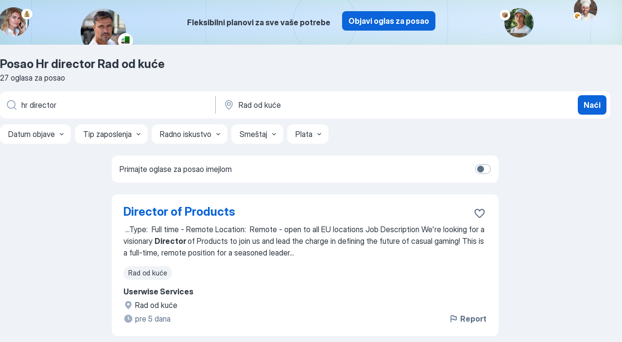

--- FILE ---
content_type: text/html
request_url: https://rs.jooble.org/posao-hr-director/Rad-od-ku%C4%87e
body_size: 110107
content:
<!DOCTYPE html><html lang="sr" xmlns="http://www.w3.org/1999/xhtml"><head><meta charset="utf-8"><link data-chunk="app" rel="stylesheet" href="/assets/app.37da070734baa2c47f81.css"><link data-chunk="SERP" rel="stylesheet" href="/assets/SERP.db3f21fe7a05c45311a0.css"><meta name="viewport" content="width=device-width,initial-scale=1.0,maximum-scale=5" /><meta property="og:site_name" content="Jooble" /><meta property="og:locale" content="sr" /><meta property="og:type" content="website" /><meta name="msvalidate.01" content="4E93DB804C5CCCD5B3AFF7486D4B2757" /><meta name="format-detection" content="telephone=no"><link rel="preconnect" href="https://www.googletagmanager.com" /><link rel="preconnect" href="https://www.google-analytics.com" /><link rel="dns-prefetch" href="https://www.google.com" /><link rel="dns-prefetch" href="https://apis.google.com" /><link rel="dns-prefetch" href="https://connect.facebook.net" /><link rel="dns-prefetch" href="https://www.facebook.com" /><link href="https://data-rs.jooble.org/assets/fonts/inter-display.css" rel="stylesheet"><link href="https://data-rs.jooble.org/assets/fonts/segoe.css" rel="stylesheet"><link rel="apple-touch-icon" href="/assets/images/favicon/ua/apple-touch-icon.png?v=4" /><link rel="apple-touch-icon" sizes="57x57" href="/assets/images/favicon/ua/apple-touch-icon-57x57.png?v=4" /><link rel="apple-touch-icon" sizes="60x60" href="/assets/images/favicon/ua/apple-touch-icon-60x60.png?v=4" /><link rel="apple-touch-icon" sizes="72x72" href="/assets/images/favicon/ua/apple-touch-icon-72x72.png?v=4" /><link rel="apple-touch-icon" sizes="76x76" href="/assets/images/favicon/ua/apple-touch-icon-76x76.png?v=4" /><link rel="apple-touch-icon" sizes="114x114" href="/assets/images/favicon/ua/apple-touch-icon-114x114.png?v=4" /><link rel="apple-touch-icon" sizes="120x120" href="/assets/images/favicon/ua/apple-touch-icon-120x120.png?v=4" /><link rel="apple-touch-icon" sizes="144x144" href="/assets/images/favicon/ua/apple-touch-icon-144x144.png?v=4" /><link rel="apple-touch-icon" sizes="152x152" href="/assets/images/favicon/ua/apple-touch-icon-152x152.png?v=4" /><link rel="apple-touch-icon" sizes="180x180" href="/assets/images/favicon/ua/apple-touch-icon-180x180.png?v=4" /><link rel="icon" type="image/png" sizes="16x16" href="/assets/images/favicon/ua/favicon-16x16.png?v=4"><link rel="icon" type="image/png" sizes="32x32" href="/assets/images/favicon/ua/favicon-32x32.png?v=4"><link rel="icon" type="image/png" sizes="48x48" href="/assets/images/favicon/ua/android-chrome-48x48.png?v=4"><link rel="icon" type="image/png" sizes="96x96" href="/assets/images/favicon/ua/android-chrome-96x96.png?v=4"><link rel="icon" type="image/png" sizes="144x144" href="/assets/images/favicon/ua/android-chrome-144x144.png?v=4"><link rel="icon" type="image/png" sizes="192x192" href="/assets/images/favicon/ua/android-chrome-192x192.png?v=4"><link rel="icon" type="image/png" sizes="194x194" href="/assets/images/favicon/ua/favicon-194x194.png?v=4"><link rel="icon" type="image/png" sizes="256x256" href="/assets/images/favicon/ua/android-chrome-256x256.png?v=4"><link rel="icon" type="image/png" sizes="384x384" href="/assets/images/favicon/ua/android-chrome-384x384.png?v=4"><link rel="icon" type="image/png" sizes="512x512" href="/assets/images/favicon/ua/android-chrome-512x512.png?v=4"><link rel="shortcut icon" type="image/x-icon" href="/assets/images/favicon/ua/favicon-ua.ico?v=4"><link rel="icon" href="/assets/images/favicon/ua/icon.svg?v=4" sizes="any" type="image/svg+xml"><meta name="msapplication-tooltip" content="Jooble"><meta name="msapplication-config" content="/browserconfig.xml"><meta name="msapplication-TileColor" content="#ffffff"><meta name="msapplication-TileImage" content="/assets/images/favicon/ua/mstile-144x144.png?v=4"><meta name="theme-color" content="#ffffff"><meta name="ir-site-verification-token" content="-1337664224"><script type="text/javascript" charset="utf-8">(function(g,o){g[o]=g[o]||function(){(g[o]['q']=g[o]['q']||[]).push(arguments)},g[o]['t']=1*new Date})(window,'_googCsa'); </script><script>!function(){if('PerformanceLongTaskTiming' in window) {var g=window.__tti={e:[]};g.o = new PerformanceObserver(function(l){g.e = g.e.concat(l.getEntries())});g.o.observe({entryTypes:['longtask']})}}();</script><script>!function(){var e,t,n,i,r={passive:!0,capture:!0},a=new Date,o=function(){i=[],t=-1,e=null,f(addEventListener)},c=function(i,r){e||(e=r,t=i,n=new Date,f(removeEventListener),u())},u=function(){if(t>=0&&t<n-a){var r={entryType:"first-input",name:e.type,target:e.target,cancelable:e.cancelable,startTime:e.timeStamp,processingStart:e.timeStamp+t};i.forEach((function(e){e(r)})),i=[]}},s=function(e){if(e.cancelable){var t=(e.timeStamp>1e12?new Date:performance.now())-e.timeStamp;"pointerdown"==e.type?function(e,t){var n=function(){c(e,t),a()},i=function(){a()},a=function(){removeEventListener("pointerup",n,r),removeEventListener("pointercancel",i,r)};addEventListener("pointerup",n,r),addEventListener("pointercancel",i,r)}(t,e):c(t,e)}},f=function(e){["mousedown","keydown","touchstart","pointerdown"].forEach((function(t){return e(t,s,r)}))},p="hidden"===document.visibilityState?0:1/0;addEventListener("visibilitychange",(function e(t){"hidden"===document.visibilityState&&(p=t.timeStamp,removeEventListener("visibilitychange",e,!0))}),!0);o(),self.webVitals={firstInputPolyfill:function(e){i.push(e),u()},resetFirstInputPolyfill:o,get firstHiddenTime(){return p}}}();</script><title data-rh="true">Posao Hr director, Rad od kuće - 27 aktuelnih poslova - HITNO!</title><link data-rh="true" rel="canonical" href="https://rs.jooble.org/posao-hr-director/Rad-od-ku%C4%87e"/><link data-rh="true" hreflang="sr-RS" rel="alternate" href="https://rs.jooble.org/posao-hr-director/Rad-od-ku%C4%87e"/><meta data-rh="true" name="keywords" content="Posao Hr director Rad od kuće, poslovi Hr director Rad od kuće, posao, poslovi"/><meta data-rh="true" name="description" content="Pretraga posla Hr director Rad od kuće. Najnoviji poslovi. Pouzdani poslodavci. Besplatan, brz i povoljan način da pronađete posao između 3.300+ oglasa za posao. Puno, nepuno radno vreme, honorarni posao. Konkurentna plata. Informacija o poslodavcima. Počnite novu karijeru upravo sada!"/><meta data-rh="true" property="og:image" content="/assets/images/open_graph/og_image.png"/><meta data-rh="true" property="og:url" content="https://rs.jooble.org/posao-hr-director/Rad-od-ku%C4%87e"/><meta data-rh="true" property="og:title" content="Posao Hr director, Rad od kuće - 27 aktuelnih poslova - HITNO!"/><meta data-rh="true" property="og:description" content="Pretraga posla Hr director Rad od kuće. Najnoviji poslovi. Pouzdani poslodavci. Besplatan, brz i povoljan način da pronađete posao između 3.300+ oglasa za posao. Puno, nepuno radno vreme, honorarni posao. Konkurentna plata. Informacija o poslodavcima. Počnite novu karijeru upravo sada!"/><script data-rh="true" type="application/ld+json">{"@context":"https://schema.org","@type":"BreadcrumbList","itemListElement":[[{"@type":"ListItem","position":1,"item":{"@id":"https://rs.jooble.org","name":"Posao"}},{"@type":"ListItem","position":2,"item":{"@id":"https://rs.jooble.org/posao/Rad-od-ku%C4%87e","name":"Posao Rad od kuće"}},{"@type":"ListItem","position":3,"item":{"@id":"https://rs.jooble.org/posao-hr-director","name":"Hr director"}},{"@type":"ListItem","position":4,"item":{"name":"Hr director Rad od kuće"}}]]}</script><script data-rh="true" type="application/ld+json">{"@context":"https://schema.org","@type":"ItemList","numberOfItems":27,"itemListElement":[[{"@type":"ListItem","position":1,"url":"https://rs.jooble.org/jdp/6745883936435463984"},{"@type":"ListItem","position":2,"url":"https://rs.jooble.org/jdp/-7137489290440273116"},{"@type":"ListItem","position":3,"url":"https://rs.jooble.org/jdp/-3122722125319347450"},{"@type":"ListItem","position":4,"url":"https://rs.jooble.org/jdp/-1310410436527010490"},{"@type":"ListItem","position":5,"url":"https://rs.jooble.org/jdp/562665463763123754"},{"@type":"ListItem","position":6,"url":"https://rs.jooble.org/jdp/-1361347902788149003"},{"@type":"ListItem","position":7,"url":"https://rs.jooble.org/jdp/5941820205835407078"},{"@type":"ListItem","position":8,"url":"https://rs.jooble.org/jdp/972505390341345865"},{"@type":"ListItem","position":9,"url":"https://rs.jooble.org/jdp/-2658796889305512608"},{"@type":"ListItem","position":10,"url":"https://rs.jooble.org/jdp/8119368252046281646"},{"@type":"ListItem","position":11,"url":"https://rs.jooble.org/jdp/8474089145990419651"},{"@type":"ListItem","position":12,"url":"https://rs.jooble.org/jdp/7235947829488408313"},{"@type":"ListItem","position":13,"url":"https://rs.jooble.org/jdp/8186311454457868412"},{"@type":"ListItem","position":14,"url":"https://rs.jooble.org/jdp/3123101801475162845"},{"@type":"ListItem","position":15,"url":"https://rs.jooble.org/jdp/3525391655859902022"},{"@type":"ListItem","position":16,"url":"https://rs.jooble.org/jdp/-1168621132318109267"},{"@type":"ListItem","position":17,"url":"https://rs.jooble.org/jdp/-8718736094497407601"},{"@type":"ListItem","position":18,"url":"https://rs.jooble.org/jdp/2284686090624406077"},{"@type":"ListItem","position":19,"url":"https://rs.jooble.org/jdp/-3218383095922077138"},{"@type":"ListItem","position":20,"url":"https://rs.jooble.org/jdp/-1295723637563316267"},{"@type":"ListItem","position":21,"url":"https://rs.jooble.org/jdp/6519110305917116043"},{"@type":"ListItem","position":22,"url":"https://rs.jooble.org/jdp/6133757643954369691"},{"@type":"ListItem","position":23,"url":"https://rs.jooble.org/jdp/8216187284060304465"},{"@type":"ListItem","position":24,"url":"https://rs.jooble.org/jdp/-8122653354056947063"},{"@type":"ListItem","position":25,"url":"https://rs.jooble.org/jdp/1705918868037415629"},{"@type":"ListItem","position":26,"url":"https://rs.jooble.org/jdp/5471006342850389007"},{"@type":"ListItem","position":27,"url":"https://rs.jooble.org/jdp/-5659691718316681648"}]]}</script></head><body ondragstart="return false"><div id="app"><div class="zR2N9v"><div class="_1G2nM4"><div></div><div class="AdTIXI woPAA+"><div class="VE4p9u"><img class="DQhyy9" src="/assets/images/new_lead_generation_banner/balkansManagers/moneyManager.png" alt="recommendations"/><img class="mTzoVA" src="/assets/images/new_lead_generation_banner/balkansManagers/carManager.png" alt="recommendations"/><img class="gLHmAV" src="/assets/images/new_lead_generation_banner/balkansManagers/boxManager.png" alt="recommendations"/><img class="Xn743Z" src="/assets/images/new_lead_generation_banner/balkansManagers/crouasantManager.png" alt="recommendations"/><img class="_69aNPU" src="/assets/images/new_lead_generation_banner/balkansManagers/littleCircle.png" alt="ellipse1"/><img class="hZRTn-" src="/assets/images/new_lead_generation_banner/balkansManagers/middleCircle.png" alt="ellipse2"/><img class="SnOgsk" src="/assets/images/new_lead_generation_banner/balkansManagers/largeCircle.png" alt="ellipse3"/></div><div class="_0nboYv"><p class="vtU8oW">Fleksibilni planovi za sve vaše potrebe</p><div class="IzeitS GsYJWj"><a class="yJhQFR PXIcBe _3JjIut E3AGJQ jsQWug PnPr9y" target="_blank" data-test-name="_newLeadGenerationEmployerButton" href="/employer/promo?eref=leadgenbanner">Objavi oglas za posao</a></div></div></div><div id="serpContainer" class="_0CG45k"><div class="+MdXgT"><header class="VavEB9"><div class="qD9dwK"><h1 class="_518B8Z">Posao Hr director Rad od kuće</h1><div company="p" class="cXVOTD">27 oglasa za posao</div></div><div class=""><form class="CXE+FW" data-test-name="_searchForm"><div class="tXoMlu"><div class="kySr3o EIHqTW"><div class="H-KSNn"><div class="Y6LTZC RKazSn"><div class="_0vIToK"><svg class="BC4g2E abyhUO gexuVd kPZVKg"><use xlink:href="/assets/sprite.1oxueCVBzlo-hocQRlhy.svg#icon-magnifier-usage"></use></svg><input id="input_:R55j8h:" class="_2cXMBT aHpE4r _5sX2B+" placeholder="Tražim posao..." type="text" spellcheck="false" name="keyword" autoComplete="off" autoCapitalize="off" data-test-name="_searchFormKeywordInput" aria-label="Navedite kakav posao tražite" value="hr director"/></div></div></div></div><div class="kySr3o _9+Weu7"><div class="H-KSNn"><div class="Y6LTZC RKazSn"><div class="_0vIToK"><svg class="BC4g2E abyhUO gexuVd kPZVKg"><use xlink:href="/assets/sprite.1oxueCVBzlo-hocQRlhy.svg#icon-map_marker-usage"></use></svg><input id="tbRegion" class="_2cXMBT aHpE4r _5sX2B+" placeholder="Opština..." type="text" spellcheck="false" name="region" autoComplete="off" autoCapitalize="off" data-test-name="_searchFormRegionInput" aria-label="Navedite grad u kojem tražite posao" value="Rad od kuće"/></div></div></div></div></div><button type="submit" class="VMdYVt i6dNg1 oUsVL7 xVPKbj ZuTpxY">Naći</button></form></div><div class="p7hDF8"><div class="apmZrt" data-test-name="_smartTagsFilter" role="region" aria-label="Filters"><button type="button" class="wYznI5"><span class="_1apRDx">Datum objave</span><svg class="KaSFrq DuJhnH GM7Sgs _398Jb4"><use xlink:href="/assets/sprite.1oxueCVBzlo-hocQRlhy.svg#icon-chevron_down-usage"></use></svg></button><button type="button" class="wYznI5"><span class="_1apRDx">Tip zaposlenja</span><svg class="KaSFrq DuJhnH GM7Sgs _398Jb4"><use xlink:href="/assets/sprite.1oxueCVBzlo-hocQRlhy.svg#icon-chevron_down-usage"></use></svg></button><button type="button" class="wYznI5"><span class="_1apRDx">Radno iskustvo</span><svg class="KaSFrq DuJhnH GM7Sgs _398Jb4"><use xlink:href="/assets/sprite.1oxueCVBzlo-hocQRlhy.svg#icon-chevron_down-usage"></use></svg></button><button type="button" class="wYznI5"><span class="_1apRDx">Smeštaj</span><svg class="KaSFrq DuJhnH GM7Sgs _398Jb4"><use xlink:href="/assets/sprite.1oxueCVBzlo-hocQRlhy.svg#icon-chevron_down-usage"></use></svg></button><button type="button" class="wYznI5"><span class="_1apRDx">Plata</span><svg class="KaSFrq DuJhnH GM7Sgs _398Jb4"><use xlink:href="/assets/sprite.1oxueCVBzlo-hocQRlhy.svg#icon-chevron_down-usage"></use></svg></button></div></div></header><div class="y+s7YY"><div class="Amjssv"><main class="toVmC+" role="main"><div class="NeCPdn" id="topBarContainer"><div class="dKIuea"><div class="pfddcp xPgV1+"><div class="Z7rxKJ"><span class="ahUpuK">Primajte oglase za posao imejlom</span><div class="rV3P9b H6hBvI RDT4pD seXaaO"><input id="SubscriptionSwitcher" type="checkbox" tabindex="-1" aria-label="SubscriptionSwitcher"/><label for="SubscriptionSwitcher" tabindex="0" role="switch" aria-checked="false" data-focus-target="SubscriptionSwitcher"><span data-switch="pill" data-caption="false"><span data-switch="round"></span></span></label></div></div></div></div></div><div class="bXbgrv" id="serpContent"><div><div class="infinite-scroll-component__outerdiv"><div class="infinite-scroll-component ZbPfXY _serpContentBlock" style="height:auto;overflow:auto;-webkit-overflow-scrolling:touch"><div><ul class="kiBEcn"><li></li><li><div id="6745883936435463984" data-test-name="_jobCard" class="+n4WEb rHG1ci"><div class="_9q4Aij"><h2 class="jA9gFS dUatPc"><a class="_8w9Ce2 tUC4Fj _6i4Nb0 wtCvxI job_card_link" target="_blank" href="https://rs.jooble.org/jdp/6745883936435463984">Director of Products</a></h2><div class="_5A-eEY"><div class="Bdpujj"><button type="button" class="ZapzXe _9WpygY XEfYdx JFkX+L vMdXr7 RNbuqd" data-test-name="jobFavoritesButton__6745883936435463984" aria-label="Sačuvati oglas u omiljenom"><span class="H2e2t1 +gVFyQ"><svg class="KaSFrq JAzKjj _0ng4na"><use xlink:href="/assets/sprite.1oxueCVBzlo-hocQRlhy.svg#icon-heart_outline-usage"></use></svg></span></button></div></div></div><div><div class="QZH8mt"><div class="GEyos4">&nbsp;...<span>Type:  Full time - Remote  Location:  Remote - open to all EU locations 

 Job Description 
 We're looking for a visionary </span><b>Director </b><span>of Products to join us and lead the charge in defining the future of casual gaming! This is a full-time, remote position for a seasoned leader</span>...&nbsp;</div><div class="rvi8+s"><div class="tXxXy-"><div data-name="" data-test-name="_jobTag" class="K8ZLnh tag _7Amkfs">Rad od kuće</div></div></div></div><div class="L4BhzZ wrapper__new_tags_design bLrJMm"><div class="j+648w"><button type="button" class="ZapzXe _9WpygY JFkX+L vMdXr7 _9ofHq7" data-test-name="_reportJobButtonSerp"><span class="H2e2t1 w87w0E"><svg class="KaSFrq xY3sEm _0ng4na cS9jE1"><use xlink:href="/assets/sprite.1oxueCVBzlo-hocQRlhy.svg#icon-flag-usage"></use></svg></span>Report</button></div><div class="E6E0jY"><div class="pXyhD4 VeoRvG"><div class="heru4z"><p class="z6WlhX" data-test-name="_companyName">Userwise Services</p></div></div><div class="blapLw gj1vO6 fhg31q nxYYVJ" tabindex="-1"><svg class="BC4g2E c6AqqO gexuVd kE3ssB DlQ0Ty icon_gray_soft mdorqd"><use xlink:href="/assets/sprite.1oxueCVBzlo-hocQRlhy.svg#icon-map_marker_filled-usage"></use></svg><div class="caption NTRJBV">Rad od kuće</div></div><div class="blapLw gj1vO6 fhg31q fGYTou"><svg class="BC4g2E c6AqqO gexuVd kE3ssB DlQ0Ty icon_gray_soft jjtReA"><use xlink:href="/assets/sprite.1oxueCVBzlo-hocQRlhy.svg#icon-clock_filled-usage"></use></svg><div class="caption Vk-5Da">pre 5 dana</div></div></div></div></div></div></li><li><div id="-7137489290440273116" data-test-name="_jobCard" class="+n4WEb rHG1ci"><div class="_9q4Aij"><h2 class="jA9gFS dUatPc"><a class="_8w9Ce2 tUC4Fj _6i4Nb0 wtCvxI job_card_link" target="_blank" href="https://rs.jooble.org/jdp/-7137489290440273116">Associate Director, Strategic Insights</a></h2><div class="_5A-eEY"><div class="Bdpujj"><button type="button" class="ZapzXe _9WpygY XEfYdx JFkX+L vMdXr7 RNbuqd" data-test-name="jobFavoritesButton__-7137489290440273116" aria-label="Sačuvati oglas u omiljenom"><span class="H2e2t1 +gVFyQ"><svg class="KaSFrq JAzKjj _0ng4na"><use xlink:href="/assets/sprite.1oxueCVBzlo-hocQRlhy.svg#icon-heart_outline-usage"></use></svg></span></button></div></div></div><div><div class="QZH8mt"><div class="GEyos4">&nbsp;...<span>Associate </span><b>Director,</b><span> Strategic Insights 
 Job Summary: 
 The Strategic Insights team enhances the way in which Syneos Health shows up in front of commercial customers by providing insights derived from research, data analysis, and internal collaboration. The role will work</span>...&nbsp;</div><div class="rvi8+s"></div></div><div class="L4BhzZ wrapper__new_tags_design bLrJMm"><div class="j+648w"><button type="button" class="ZapzXe _9WpygY JFkX+L vMdXr7 _9ofHq7" data-test-name="_reportJobButtonSerp"><span class="H2e2t1 w87w0E"><svg class="KaSFrq xY3sEm _0ng4na cS9jE1"><use xlink:href="/assets/sprite.1oxueCVBzlo-hocQRlhy.svg#icon-flag-usage"></use></svg></span>Report</button></div><div class="E6E0jY"><div class="blapLw gj1vO6 fhg31q nxYYVJ" tabindex="-1"><svg class="BC4g2E c6AqqO gexuVd kE3ssB DlQ0Ty icon_gray_soft mdorqd"><use xlink:href="/assets/sprite.1oxueCVBzlo-hocQRlhy.svg#icon-map_marker_filled-usage"></use></svg><div class="caption NTRJBV">Rad od kuće</div></div><div class="blapLw gj1vO6 fhg31q fGYTou"><svg class="BC4g2E c6AqqO gexuVd kE3ssB DlQ0Ty icon_gray_soft jjtReA"><use xlink:href="/assets/sprite.1oxueCVBzlo-hocQRlhy.svg#icon-clock_filled-usage"></use></svg><div class="caption Vk-5Da">pre 8 dana</div></div></div></div></div></div></li><li><div id="-3122722125319347450" data-test-name="_jobCard" class="+n4WEb rHG1ci"><div class="_9q4Aij"><h2 class="jA9gFS dUatPc"><a class="_8w9Ce2 tUC4Fj _6i4Nb0 wtCvxI job_card_link" target="_blank" href="https://rs.jooble.org/jdp/-3122722125319347450">Associate Director CTM - FSP</a></h2><div class="_5A-eEY"><div class="Bdpujj"><button type="button" class="ZapzXe _9WpygY XEfYdx JFkX+L vMdXr7 RNbuqd" data-test-name="jobFavoritesButton__-3122722125319347450" aria-label="Sačuvati oglas u omiljenom"><span class="H2e2t1 +gVFyQ"><svg class="KaSFrq JAzKjj _0ng4na"><use xlink:href="/assets/sprite.1oxueCVBzlo-hocQRlhy.svg#icon-heart_outline-usage"></use></svg></span></button></div></div></div><div><div class="QZH8mt"><div class="GEyos4">&nbsp;...<span>Work Schedule 
 Standard (Mon-Fri)
 Environmental Conditions 
 Office 


 Join Us as Associate </span><b>Director </b><span>CTM – Make an Impact at the Forefront of Innovation 
 We have successfully supported the top 50 pharmaceutical companies and more than 750 biotechs, spanning 2,700</span>...&nbsp;</div><div class="rvi8+s"><div class="tXxXy-"><div data-name="" data-test-name="_jobTag" class="K8ZLnh tag _7Amkfs">Rad od kuće</div></div></div></div><div class="L4BhzZ wrapper__new_tags_design bLrJMm"><div class="j+648w"><button type="button" class="ZapzXe _9WpygY JFkX+L vMdXr7 _9ofHq7" data-test-name="_reportJobButtonSerp"><span class="H2e2t1 w87w0E"><svg class="KaSFrq xY3sEm _0ng4na cS9jE1"><use xlink:href="/assets/sprite.1oxueCVBzlo-hocQRlhy.svg#icon-flag-usage"></use></svg></span>Report</button></div><div class="E6E0jY"><div class="pXyhD4 VeoRvG"><div class="heru4z"><p class="z6WlhX" data-test-name="_companyName">Thermo Fisher Scientific</p></div></div><div class="blapLw gj1vO6 fhg31q nxYYVJ" tabindex="-1"><svg class="BC4g2E c6AqqO gexuVd kE3ssB DlQ0Ty icon_gray_soft mdorqd"><use xlink:href="/assets/sprite.1oxueCVBzlo-hocQRlhy.svg#icon-map_marker_filled-usage"></use></svg><div class="caption NTRJBV">Rad od kuće</div></div><div class="blapLw gj1vO6 fhg31q fGYTou"><svg class="BC4g2E c6AqqO gexuVd kE3ssB DlQ0Ty icon_gray_soft jjtReA"><use xlink:href="/assets/sprite.1oxueCVBzlo-hocQRlhy.svg#icon-clock_filled-usage"></use></svg><div class="caption Vk-5Da">pre 1 dan</div></div></div></div></div></div></li><li><div id="-1310410436527010490" data-test-name="_jobCard" class="+n4WEb rHG1ci"><div class="_9q4Aij"><h2 class="jA9gFS dUatPc"><a class="_8w9Ce2 tUC4Fj _6i4Nb0 wtCvxI job_card_link" target="_blank" href="https://rs.jooble.org/jdp/-1310410436527010490">Software Development Director</a></h2><div class="_5A-eEY"><div class="Bdpujj"><button type="button" class="ZapzXe _9WpygY XEfYdx JFkX+L vMdXr7 RNbuqd" data-test-name="jobFavoritesButton__-1310410436527010490" aria-label="Sačuvati oglas u omiljenom"><span class="H2e2t1 +gVFyQ"><svg class="KaSFrq JAzKjj _0ng4na"><use xlink:href="/assets/sprite.1oxueCVBzlo-hocQRlhy.svg#icon-heart_outline-usage"></use></svg></span></button></div></div></div><div><div class="QZH8mt"><div class="GEyos4">&nbsp;...<span>ABOUT YOU  We are looking for a strategic and hands-on Software Development </span><b>Director </b><span>to lead our global software engineering function. You will drive the execution of high-impact technical initiatives and oversee multiple development teams delivering scalable, secure, and innovative</span>...&nbsp;</div><div class="rvi8+s"><div class="tXxXy-"><div data-name="" data-test-name="_jobTag" class="K8ZLnh tag _7Amkfs">Rad od kuće</div></div></div></div><div class="L4BhzZ wrapper__new_tags_design bLrJMm"><div class="j+648w"><button type="button" class="ZapzXe _9WpygY JFkX+L vMdXr7 _9ofHq7" data-test-name="_reportJobButtonSerp"><span class="H2e2t1 w87w0E"><svg class="KaSFrq xY3sEm _0ng4na cS9jE1"><use xlink:href="/assets/sprite.1oxueCVBzlo-hocQRlhy.svg#icon-flag-usage"></use></svg></span>Report</button></div><div class="E6E0jY"><div class="pXyhD4 VeoRvG"><div class="heru4z"><p class="z6WlhX" data-test-name="_companyName">Xsolla</p></div></div><div class="blapLw gj1vO6 fhg31q nxYYVJ" tabindex="-1"><svg class="BC4g2E c6AqqO gexuVd kE3ssB DlQ0Ty icon_gray_soft mdorqd"><use xlink:href="/assets/sprite.1oxueCVBzlo-hocQRlhy.svg#icon-map_marker_filled-usage"></use></svg><div class="caption NTRJBV">Rad od kuće</div></div><div class="blapLw gj1vO6 fhg31q fGYTou"><svg class="BC4g2E c6AqqO gexuVd kE3ssB DlQ0Ty icon_gray_soft jjtReA"><use xlink:href="/assets/sprite.1oxueCVBzlo-hocQRlhy.svg#icon-clock_filled-usage"></use></svg><div class="caption Vk-5Da">pre 2 meseci</div></div></div></div></div></div></li><li><div id="562665463763123754" data-test-name="_jobCard" class="+n4WEb rHG1ci"><div class="_9q4Aij"><h2 class="jA9gFS dUatPc"><a class="_8w9Ce2 tUC4Fj _6i4Nb0 wtCvxI job_card_link" target="_blank" href="https://rs.jooble.org/jdp/562665463763123754">Software Engineering Director</a></h2><div class="_5A-eEY"><div class="Bdpujj"><button type="button" class="ZapzXe _9WpygY XEfYdx JFkX+L vMdXr7 RNbuqd" data-test-name="jobFavoritesButton__562665463763123754" aria-label="Sačuvati oglas u omiljenom"><span class="H2e2t1 +gVFyQ"><svg class="KaSFrq JAzKjj _0ng4na"><use xlink:href="/assets/sprite.1oxueCVBzlo-hocQRlhy.svg#icon-heart_outline-usage"></use></svg></span></button></div></div></div><div><div class="QZH8mt"><div class="GEyos4">&nbsp;...<span>This is the general track for Engineering </span><b>Director </b><span>at Canonical, apply here if you are confident to run a project which spans teams and time zones, hiring and managing engineering managers and staff engineers.
 Canonical’s largest software products are built by multiple teams</span>...&nbsp;</div><div class="rvi8+s"></div></div><div class="L4BhzZ wrapper__new_tags_design bLrJMm"><div class="j+648w"><button type="button" class="ZapzXe _9WpygY JFkX+L vMdXr7 _9ofHq7" data-test-name="_reportJobButtonSerp"><span class="H2e2t1 w87w0E"><svg class="KaSFrq xY3sEm _0ng4na cS9jE1"><use xlink:href="/assets/sprite.1oxueCVBzlo-hocQRlhy.svg#icon-flag-usage"></use></svg></span>Report</button></div><div class="E6E0jY"><div class="pXyhD4 VeoRvG"><div class="heru4z"><p class="z6WlhX" data-test-name="_companyName">Acadia HR</p></div></div><div class="blapLw gj1vO6 fhg31q nxYYVJ" tabindex="-1"><svg class="BC4g2E c6AqqO gexuVd kE3ssB DlQ0Ty icon_gray_soft mdorqd"><use xlink:href="/assets/sprite.1oxueCVBzlo-hocQRlhy.svg#icon-map_marker_filled-usage"></use></svg><div class="caption NTRJBV">Rad od kuće</div></div><div class="blapLw gj1vO6 fhg31q fGYTou"><svg class="BC4g2E c6AqqO gexuVd kE3ssB DlQ0Ty icon_gray_soft jjtReA"><use xlink:href="/assets/sprite.1oxueCVBzlo-hocQRlhy.svg#icon-clock_filled-usage"></use></svg><div class="caption Vk-5Da">pre mesec dana</div></div></div></div></div></div></li><li><div id="-1361347902788149003" data-test-name="_jobCard" class="+n4WEb rHG1ci"><div class="_9q4Aij"><h2 class="jA9gFS dUatPc"><a class="_8w9Ce2 tUC4Fj _6i4Nb0 wtCvxI job_card_link" target="_blank" href="https://rs.jooble.org/jdp/-1361347902788149003">HR BP/HRD (Core Business Unit)</a></h2><div class="_5A-eEY"><div class="Bdpujj"><button type="button" class="ZapzXe _9WpygY XEfYdx JFkX+L vMdXr7 RNbuqd" data-test-name="jobFavoritesButton__-1361347902788149003" aria-label="Sačuvati oglas u omiljenom"><span class="H2e2t1 +gVFyQ"><svg class="KaSFrq JAzKjj _0ng4na"><use xlink:href="/assets/sprite.1oxueCVBzlo-hocQRlhy.svg#icon-heart_outline-usage"></use></svg></span></button></div></div></div><div><div class="QZH8mt"><div class="GEyos4">&nbsp;...<span>belief that a truly exceptional workplace is built on trust, pride, and camaraderie—not just great perks. 
 We are looking for an  </span><b>HR BP/ HR Director </b><span> for the Core Business Unit to work with our remote, globally distributed multinational teams. 
 The role involves working with</span>...&nbsp;</div><div class="rvi8+s"><div class="tXxXy-"><div data-name="" data-test-name="_jobTag" class="K8ZLnh tag _7Amkfs">Rad od kuće</div></div></div></div><div class="L4BhzZ wrapper__new_tags_design bLrJMm"><div class="j+648w"><button type="button" class="ZapzXe _9WpygY JFkX+L vMdXr7 _9ofHq7" data-test-name="_reportJobButtonSerp"><span class="H2e2t1 w87w0E"><svg class="KaSFrq xY3sEm _0ng4na cS9jE1"><use xlink:href="/assets/sprite.1oxueCVBzlo-hocQRlhy.svg#icon-flag-usage"></use></svg></span>Report</button></div><div class="E6E0jY"><div class="pXyhD4 VeoRvG"><div class="heru4z"><p class="z6WlhX" data-test-name="_companyName">Social Discovery Group</p></div></div><div class="blapLw gj1vO6 fhg31q nxYYVJ" tabindex="-1"><svg class="BC4g2E c6AqqO gexuVd kE3ssB DlQ0Ty icon_gray_soft mdorqd"><use xlink:href="/assets/sprite.1oxueCVBzlo-hocQRlhy.svg#icon-map_marker_filled-usage"></use></svg><div class="caption NTRJBV">Rad od kuće</div></div><div class="blapLw gj1vO6 fhg31q fGYTou"><svg class="BC4g2E c6AqqO gexuVd kE3ssB DlQ0Ty icon_gray_soft jjtReA"><use xlink:href="/assets/sprite.1oxueCVBzlo-hocQRlhy.svg#icon-clock_filled-usage"></use></svg><div class="caption Vk-5Da">pre 23 dana</div></div></div></div></div></div></li><li><div id="5941820205835407078" data-test-name="_jobCard" class="+n4WEb rHG1ci"><div class="_9q4Aij"><h2 class="jA9gFS dUatPc"><a class="_8w9Ce2 tUC4Fj _6i4Nb0 wtCvxI job_card_link" target="_blank" href="https://rs.jooble.org/jdp/5941820205835407078">Creative Director / Lead Game Designer (Mobile F2P - Licensed IP)</a></h2><div class="_5A-eEY"><div class="Bdpujj"><button type="button" class="ZapzXe _9WpygY XEfYdx JFkX+L vMdXr7 RNbuqd" data-test-name="jobFavoritesButton__5941820205835407078" aria-label="Sačuvati oglas u omiljenom"><span class="H2e2t1 +gVFyQ"><svg class="KaSFrq JAzKjj _0ng4na"><use xlink:href="/assets/sprite.1oxueCVBzlo-hocQRlhy.svg#icon-heart_outline-usage"></use></svg></span></button></div></div></div><div><div class="QZH8mt"><div class="GEyos4">&nbsp;...<span>recognized entertainment IP  , blending proven F2P systems with fast, rewarding hybrid-casual gameplay. 
 We’re looking for a  Creative </span><b>Director </b><span>/ Lead Game Designer  to own the  creative vision, game feel, and design quality  of the project. This role is the creative authority</span>...&nbsp;</div><div class="rvi8+s"><div class="tXxXy-"><div data-name="" data-test-name="_jobTag" class="K8ZLnh tag _7Amkfs">Rad od kuće</div></div></div></div><div class="L4BhzZ wrapper__new_tags_design bLrJMm"><div class="j+648w"><button type="button" class="ZapzXe _9WpygY JFkX+L vMdXr7 _9ofHq7" data-test-name="_reportJobButtonSerp"><span class="H2e2t1 w87w0E"><svg class="KaSFrq xY3sEm _0ng4na cS9jE1"><use xlink:href="/assets/sprite.1oxueCVBzlo-hocQRlhy.svg#icon-flag-usage"></use></svg></span>Report</button></div><div class="E6E0jY"><div class="pXyhD4 VeoRvG"><div class="heru4z"><p class="z6WlhX" data-test-name="_companyName">Userwise Services</p></div></div><div class="blapLw gj1vO6 fhg31q nxYYVJ" tabindex="-1"><svg class="BC4g2E c6AqqO gexuVd kE3ssB DlQ0Ty icon_gray_soft mdorqd"><use xlink:href="/assets/sprite.1oxueCVBzlo-hocQRlhy.svg#icon-map_marker_filled-usage"></use></svg><div class="caption NTRJBV">Rad od kuće</div></div><div class="blapLw gj1vO6 fhg31q fGYTou"><svg class="BC4g2E c6AqqO gexuVd kE3ssB DlQ0Ty icon_gray_soft jjtReA"><use xlink:href="/assets/sprite.1oxueCVBzlo-hocQRlhy.svg#icon-clock_filled-usage"></use></svg><div class="caption Vk-5Da">pre 5 dana</div></div></div></div></div></div></li><li></li><li><div id="972505390341345865" data-test-name="_jobCard" class="+n4WEb rHG1ci"><div class="_9q4Aij"><h2 class="jA9gFS dUatPc"><a class="_8w9Ce2 tUC4Fj _6i4Nb0 wtCvxI job_card_link" target="_blank" href="https://rs.jooble.org/jdp/972505390341345865">SunStaches - Social Media Manager</a></h2><div class="_5A-eEY"><div class="Bdpujj"><button type="button" class="ZapzXe _9WpygY XEfYdx JFkX+L vMdXr7 RNbuqd" data-test-name="jobFavoritesButton__972505390341345865" aria-label="Sačuvati oglas u omiljenom"><span class="H2e2t1 +gVFyQ"><svg class="KaSFrq JAzKjj _0ng4na"><use xlink:href="/assets/sprite.1oxueCVBzlo-hocQRlhy.svg#icon-heart_outline-usage"></use></svg></span></button></div></div></div><div><div class="QZH8mt"><div class="GEyos4">&nbsp;...<span>across platforms, engage with our community, and create content that drives both buzz and sales, while reporting to Amanda Vega, Sr. </span><b>Director </b><span>of Product Development and Marketing. 
 In this role, you will: 
📅 Create and maintain full social media calendar, scheduling content</span>...&nbsp;</div><div class="rvi8+s"><div class="tXxXy-"><div data-name="" data-test-name="_jobTag" class="K8ZLnh tag _7Amkfs">Rad od kuće</div></div></div></div><div class="L4BhzZ wrapper__new_tags_design bLrJMm"><div class="j+648w"><button type="button" class="ZapzXe _9WpygY JFkX+L vMdXr7 _9ofHq7" data-test-name="_reportJobButtonSerp"><span class="H2e2t1 w87w0E"><svg class="KaSFrq xY3sEm _0ng4na cS9jE1"><use xlink:href="/assets/sprite.1oxueCVBzlo-hocQRlhy.svg#icon-flag-usage"></use></svg></span>Report</button></div><div class="E6E0jY"><div class="pXyhD4 VeoRvG"><div class="heru4z"><p class="z6WlhX" data-test-name="_companyName">Jobrack</p></div></div><div class="blapLw gj1vO6 fhg31q nxYYVJ" tabindex="-1"><svg class="BC4g2E c6AqqO gexuVd kE3ssB DlQ0Ty icon_gray_soft mdorqd"><use xlink:href="/assets/sprite.1oxueCVBzlo-hocQRlhy.svg#icon-map_marker_filled-usage"></use></svg><div class="caption NTRJBV">Rad od kuće</div></div><div class="blapLw gj1vO6 fhg31q fGYTou"><svg class="BC4g2E c6AqqO gexuVd kE3ssB DlQ0Ty icon_gray_soft jjtReA"><use xlink:href="/assets/sprite.1oxueCVBzlo-hocQRlhy.svg#icon-clock_filled-usage"></use></svg><div class="caption Vk-5Da">pre 16 dana</div></div></div></div></div></div></li><li><div id="-2658796889305512608" data-test-name="_jobCard" class="+n4WEb rHG1ci"><div class="_9q4Aij"><h2 class="jA9gFS dUatPc"><a class="_8w9Ce2 tUC4Fj _6i4Nb0 wtCvxI job_card_link" target="_blank" href="https://rs.jooble.org/jdp/-2658796889305512608">Just Thrive Health - Paid Media Buyer</a></h2><div class="_5A-eEY"><div class="Bdpujj"><button type="button" class="ZapzXe _9WpygY XEfYdx JFkX+L vMdXr7 RNbuqd" data-test-name="jobFavoritesButton__-2658796889305512608" aria-label="Sačuvati oglas u omiljenom"><span class="H2e2t1 +gVFyQ"><svg class="KaSFrq JAzKjj _0ng4na"><use xlink:href="/assets/sprite.1oxueCVBzlo-hocQRlhy.svg#icon-heart_outline-usage"></use></svg></span></button></div></div></div><div><div class="QZH8mt"><div class="GEyos4">&nbsp;...<span>attribution issues quickly 
 This is a full-time role with at least 2–3 hours of daily crossover with PST. 

 You’ll report to Jenny, </span><b>Director </b><span>of Marketing. 
 Creativity and clear communication are always encouraged. 
 She’s also known as the team’s resident GIF queen and</span>...&nbsp;</div><div class="rvi8+s"><div class="tXxXy-"><div data-name="" data-test-name="_jobTag" class="K8ZLnh tag _7Amkfs">Rad od kuće</div></div></div></div><div class="L4BhzZ wrapper__new_tags_design bLrJMm"><div class="j+648w"><button type="button" class="ZapzXe _9WpygY JFkX+L vMdXr7 _9ofHq7" data-test-name="_reportJobButtonSerp"><span class="H2e2t1 w87w0E"><svg class="KaSFrq xY3sEm _0ng4na cS9jE1"><use xlink:href="/assets/sprite.1oxueCVBzlo-hocQRlhy.svg#icon-flag-usage"></use></svg></span>Report</button></div><div class="E6E0jY"><div class="pXyhD4 VeoRvG"><div class="heru4z"><p class="z6WlhX" data-test-name="_companyName">Jobrack</p></div></div><div class="blapLw gj1vO6 fhg31q nxYYVJ" tabindex="-1"><svg class="BC4g2E c6AqqO gexuVd kE3ssB DlQ0Ty icon_gray_soft mdorqd"><use xlink:href="/assets/sprite.1oxueCVBzlo-hocQRlhy.svg#icon-map_marker_filled-usage"></use></svg><div class="caption NTRJBV">Rad od kuće</div></div><div class="blapLw gj1vO6 fhg31q fGYTou"><svg class="BC4g2E c6AqqO gexuVd kE3ssB DlQ0Ty icon_gray_soft jjtReA"><use xlink:href="/assets/sprite.1oxueCVBzlo-hocQRlhy.svg#icon-clock_filled-usage"></use></svg><div class="caption Vk-5Da">pre 5 dana</div></div></div></div></div></div></li><li><div id="8119368252046281646" data-test-name="_jobCard" class="+n4WEb rHG1ci"><div class="_9q4Aij"><h2 class="jA9gFS dUatPc"><a class="_8w9Ce2 tUC4Fj _6i4Nb0 wtCvxI job_card_link" target="_blank" href="https://rs.jooble.org/jdp/8119368252046281646">Senior IT Project Manager</a></h2><div class="_5A-eEY"><div class="Bdpujj"><button type="button" class="ZapzXe _9WpygY XEfYdx JFkX+L vMdXr7 RNbuqd" data-test-name="jobFavoritesButton__8119368252046281646" aria-label="Sačuvati oglas u omiljenom"><span class="H2e2t1 +gVFyQ"><svg class="KaSFrq JAzKjj _0ng4na"><use xlink:href="/assets/sprite.1oxueCVBzlo-hocQRlhy.svg#icon-heart_outline-usage"></use></svg></span></button></div></div></div><div><div class="QZH8mt"><div class="GEyos4">&nbsp;...<span>fastest growing tech start-ups; amazing team 
 Work within the GMT+2 to GMT+5 time zones 
 Competitive salary (based on experience). 

 We keep our hiring process quick and simple: 
• </span><b>HR </b><span>Introduction Call 
• Team Interviews 
• Reference Check (with three prior managers)</span>...&nbsp;</div><div class="rvi8+s"><div class="tXxXy-"><div data-name="" data-test-name="_jobTag" class="K8ZLnh tag _7Amkfs">Rad od kuće</div></div></div></div><div class="L4BhzZ wrapper__new_tags_design bLrJMm"><div class="j+648w"><button type="button" class="ZapzXe _9WpygY JFkX+L vMdXr7 _9ofHq7" data-test-name="_reportJobButtonSerp"><span class="H2e2t1 w87w0E"><svg class="KaSFrq xY3sEm _0ng4na cS9jE1"><use xlink:href="/assets/sprite.1oxueCVBzlo-hocQRlhy.svg#icon-flag-usage"></use></svg></span>Report</button></div><div class="E6E0jY"><div class="pXyhD4 VeoRvG"><div class="heru4z"><p class="z6WlhX" data-test-name="_companyName">Jobhire</p></div></div><div class="blapLw gj1vO6 fhg31q nxYYVJ" tabindex="-1"><svg class="BC4g2E c6AqqO gexuVd kE3ssB DlQ0Ty icon_gray_soft mdorqd"><use xlink:href="/assets/sprite.1oxueCVBzlo-hocQRlhy.svg#icon-map_marker_filled-usage"></use></svg><div class="caption NTRJBV">Rad od kuće</div></div><div class="blapLw gj1vO6 fhg31q fGYTou"><svg class="BC4g2E c6AqqO gexuVd kE3ssB DlQ0Ty icon_gray_soft jjtReA"><use xlink:href="/assets/sprite.1oxueCVBzlo-hocQRlhy.svg#icon-clock_filled-usage"></use></svg><div class="caption Vk-5Da">pre 5 dana</div></div></div></div></div></div></li><li><div id="8474089145990419651" data-test-name="_jobCard" class="+n4WEb rHG1ci"><div class="_9q4Aij"><h2 class="jA9gFS dUatPc"><a class="_8w9Ce2 tUC4Fj _6i4Nb0 wtCvxI job_card_link" target="_blank" href="https://rs.jooble.org/jdp/8474089145990419651">Product Manager - Accounting Products</a></h2><div class="_5A-eEY"><div class="Bdpujj"><button type="button" class="ZapzXe _9WpygY XEfYdx JFkX+L vMdXr7 RNbuqd" data-test-name="jobFavoritesButton__8474089145990419651" aria-label="Sačuvati oglas u omiljenom"><span class="H2e2t1 +gVFyQ"><svg class="KaSFrq JAzKjj _0ng4na"><use xlink:href="/assets/sprite.1oxueCVBzlo-hocQRlhy.svg#icon-heart_outline-usage"></use></svg></span></button></div></div></div><div><div class="QZH8mt"><div class="GEyos4">&nbsp;...<span>Recurring Billing Solutions.” To learn more about us, visit  billingplatform.com  . 
 Responsibilities: 
 Under the leadership of a </span><b>Director </b><span>of Product Management, the product manager will contribute to the core accounting functions of our platform, including general ledger</span>...&nbsp;</div><div class="rvi8+s"><div class="tXxXy-"><div data-name="" data-test-name="_jobTag" class="K8ZLnh tag _7Amkfs">Rad od kuće</div></div></div></div><div class="L4BhzZ wrapper__new_tags_design bLrJMm"><div class="j+648w"><button type="button" class="ZapzXe _9WpygY JFkX+L vMdXr7 _9ofHq7" data-test-name="_reportJobButtonSerp"><span class="H2e2t1 w87w0E"><svg class="KaSFrq xY3sEm _0ng4na cS9jE1"><use xlink:href="/assets/sprite.1oxueCVBzlo-hocQRlhy.svg#icon-flag-usage"></use></svg></span>Report</button></div><div class="E6E0jY"><div class="pXyhD4 VeoRvG"><div class="heru4z"><p class="z6WlhX" data-test-name="_companyName">BillingPlatform</p></div></div><div class="blapLw gj1vO6 fhg31q nxYYVJ" tabindex="-1"><svg class="BC4g2E c6AqqO gexuVd kE3ssB DlQ0Ty icon_gray_soft mdorqd"><use xlink:href="/assets/sprite.1oxueCVBzlo-hocQRlhy.svg#icon-map_marker_filled-usage"></use></svg><div class="caption NTRJBV">Rad od kuće</div></div><div class="blapLw gj1vO6 fhg31q fGYTou"><svg class="BC4g2E c6AqqO gexuVd kE3ssB DlQ0Ty icon_gray_soft jjtReA"><use xlink:href="/assets/sprite.1oxueCVBzlo-hocQRlhy.svg#icon-clock_filled-usage"></use></svg><div class="caption Vk-5Da">pre 2 meseci</div></div></div></div></div></div></li><li><div id="7235947829488408313" data-test-name="_jobCard" class="+n4WEb rHG1ci"><div class="_9q4Aij"><h2 class="jA9gFS dUatPc"><a class="_8w9Ce2 tUC4Fj _6i4Nb0 wtCvxI job_card_link" target="_blank" href="https://rs.jooble.org/jdp/7235947829488408313">Head of Customer Support</a></h2><div class="_5A-eEY"><div class="Bdpujj"><button type="button" class="ZapzXe _9WpygY XEfYdx JFkX+L vMdXr7 RNbuqd" data-test-name="jobFavoritesButton__7235947829488408313" aria-label="Sačuvati oglas u omiljenom"><span class="H2e2t1 +gVFyQ"><svg class="KaSFrq JAzKjj _0ng4na"><use xlink:href="/assets/sprite.1oxueCVBzlo-hocQRlhy.svg#icon-heart_outline-usage"></use></svg></span></button></div></div></div><div><div class="QZH8mt"><div class="GEyos4">&nbsp;...<span>problems independently. 
 Understanding of coaching methods and modern people-management approaches. 
 Understanding of how the U.S. </span><b>HR/</b><span>job-search industry works (standards, expectations, service. 

 Probation: 3 months 
 Location: remote 
 Format: full-time 
 Reports</span>...&nbsp;</div><div class="rvi8+s"><div class="tXxXy-"><div data-name="" data-test-name="_jobTag" class="K8ZLnh tag _7Amkfs">Rad od kuće</div></div></div></div><div class="L4BhzZ wrapper__new_tags_design bLrJMm"><div class="j+648w"><button type="button" class="ZapzXe _9WpygY JFkX+L vMdXr7 _9ofHq7" data-test-name="_reportJobButtonSerp"><span class="H2e2t1 w87w0E"><svg class="KaSFrq xY3sEm _0ng4na cS9jE1"><use xlink:href="/assets/sprite.1oxueCVBzlo-hocQRlhy.svg#icon-flag-usage"></use></svg></span>Report</button></div><div class="E6E0jY"><div class="pXyhD4 VeoRvG"><div class="heru4z"><p class="z6WlhX" data-test-name="_companyName">Jobhire</p></div></div><div class="blapLw gj1vO6 fhg31q nxYYVJ" tabindex="-1"><svg class="BC4g2E c6AqqO gexuVd kE3ssB DlQ0Ty icon_gray_soft mdorqd"><use xlink:href="/assets/sprite.1oxueCVBzlo-hocQRlhy.svg#icon-map_marker_filled-usage"></use></svg><div class="caption NTRJBV">Rad od kuće</div></div><div class="blapLw gj1vO6 fhg31q fGYTou"><svg class="BC4g2E c6AqqO gexuVd kE3ssB DlQ0Ty icon_gray_soft jjtReA"><use xlink:href="/assets/sprite.1oxueCVBzlo-hocQRlhy.svg#icon-clock_filled-usage"></use></svg><div class="caption Vk-5Da">pre 18 dana</div></div></div></div></div></div></li><li><div id="8186311454457868412" data-test-name="_jobCard" class="+n4WEb rHG1ci"><div class="_9q4Aij"><h2 class="jA9gFS dUatPc"><a class="_8w9Ce2 tUC4Fj _6i4Nb0 wtCvxI job_card_link" target="_blank" href="https://rs.jooble.org/jdp/8186311454457868412">Clinical Trial Coordinator II</a></h2><div class="_5A-eEY"><div class="Bdpujj"><button type="button" class="ZapzXe _9WpygY XEfYdx JFkX+L vMdXr7 RNbuqd" data-test-name="jobFavoritesButton__8186311454457868412" aria-label="Sačuvati oglas u omiljenom"><span class="H2e2t1 +gVFyQ"><svg class="KaSFrq JAzKjj _0ng4na"><use xlink:href="/assets/sprite.1oxueCVBzlo-hocQRlhy.svg#icon-heart_outline-usage"></use></svg></span></button></div></div></div><div><div class="QZH8mt"><div class="GEyos4"><span> Work Schedule 
 Standard (Mon-Fri)
 Environmental Conditions 
 Office 


 To be completed by </span><b>HR/</b><span>TA 

</span></div><div class="rvi8+s"><div class="tXxXy-"><div data-name="" data-test-name="_jobTag" class="K8ZLnh tag _7Amkfs">Rad od kuće</div></div></div></div><div class="L4BhzZ wrapper__new_tags_design bLrJMm"><div class="j+648w"><button type="button" class="ZapzXe _9WpygY JFkX+L vMdXr7 _9ofHq7" data-test-name="_reportJobButtonSerp"><span class="H2e2t1 w87w0E"><svg class="KaSFrq xY3sEm _0ng4na cS9jE1"><use xlink:href="/assets/sprite.1oxueCVBzlo-hocQRlhy.svg#icon-flag-usage"></use></svg></span>Report</button></div><div class="E6E0jY"><div class="pXyhD4 VeoRvG"><div class="heru4z"><p class="z6WlhX" data-test-name="_companyName">Thermo Fisher Scientific</p></div></div><div class="blapLw gj1vO6 fhg31q nxYYVJ" tabindex="-1"><svg class="BC4g2E c6AqqO gexuVd kE3ssB DlQ0Ty icon_gray_soft mdorqd"><use xlink:href="/assets/sprite.1oxueCVBzlo-hocQRlhy.svg#icon-map_marker_filled-usage"></use></svg><div class="caption NTRJBV">Rad od kuće</div></div><div class="blapLw gj1vO6 fhg31q fGYTou"><svg class="BC4g2E c6AqqO gexuVd kE3ssB DlQ0Ty icon_gray_soft jjtReA"><use xlink:href="/assets/sprite.1oxueCVBzlo-hocQRlhy.svg#icon-clock_filled-usage"></use></svg><div class="caption Vk-5Da">pre 4 dana</div></div></div></div></div></div></li><li><div id="3123101801475162845" data-test-name="_jobCard" class="+n4WEb rHG1ci"><div class="_9q4Aij"><h2 class="jA9gFS dUatPc"><a class="_8w9Ce2 tUC4Fj _6i4Nb0 wtCvxI job_card_link" target="_blank" href="https://rs.jooble.org/jdp/3123101801475162845">Patent Bots - Operations Manager</a></h2><div class="_5A-eEY"><div class="Bdpujj"><button type="button" class="ZapzXe _9WpygY XEfYdx JFkX+L vMdXr7 RNbuqd" data-test-name="jobFavoritesButton__3123101801475162845" aria-label="Sačuvati oglas u omiljenom"><span class="H2e2t1 +gVFyQ"><svg class="KaSFrq JAzKjj _0ng4na"><use xlink:href="/assets/sprite.1oxueCVBzlo-hocQRlhy.svg#icon-heart_outline-usage"></use></svg></span></button></div></div></div><div><div class="QZH8mt"><div class="GEyos4">&nbsp;...<span>experience configuring HubSpot 
✅ Experience creating dashboards with SQL queries 
 Brownie points for: 
⭐ Google Workspace experience 
⭐ </span><b>HR </b><span>experience 
⭐ SOC2 compliance knowledge 
⭐ GDPR compliance knowledge 
 The ideal candidate is smart, hardworking, and comfortable</span>...&nbsp;</div><div class="rvi8+s"><div class="tXxXy-"><div data-name="" data-test-name="_jobTag" class="K8ZLnh tag _7Amkfs">Rad od kuće</div></div></div></div><div class="L4BhzZ wrapper__new_tags_design bLrJMm"><div class="j+648w"><button type="button" class="ZapzXe _9WpygY JFkX+L vMdXr7 _9ofHq7" data-test-name="_reportJobButtonSerp"><span class="H2e2t1 w87w0E"><svg class="KaSFrq xY3sEm _0ng4na cS9jE1"><use xlink:href="/assets/sprite.1oxueCVBzlo-hocQRlhy.svg#icon-flag-usage"></use></svg></span>Report</button></div><div class="E6E0jY"><div class="pXyhD4 VeoRvG"><div class="heru4z"><p class="z6WlhX" data-test-name="_companyName">Jobrack</p></div></div><div class="blapLw gj1vO6 fhg31q nxYYVJ" tabindex="-1"><svg class="BC4g2E c6AqqO gexuVd kE3ssB DlQ0Ty icon_gray_soft mdorqd"><use xlink:href="/assets/sprite.1oxueCVBzlo-hocQRlhy.svg#icon-map_marker_filled-usage"></use></svg><div class="caption NTRJBV">Rad od kuće</div></div><div class="blapLw gj1vO6 fhg31q fGYTou"><svg class="BC4g2E c6AqqO gexuVd kE3ssB DlQ0Ty icon_gray_soft jjtReA"><use xlink:href="/assets/sprite.1oxueCVBzlo-hocQRlhy.svg#icon-clock_filled-usage"></use></svg><div class="caption Vk-5Da">pre 2 dana</div></div></div></div></div></div></li><li><div id="3525391655859902022" data-test-name="_jobCard" class="+n4WEb rHG1ci"><div class="_9q4Aij"><h2 class="jA9gFS dUatPc"><a class="_8w9Ce2 tUC4Fj _6i4Nb0 wtCvxI job_card_link" target="_blank" href="https://rs.jooble.org/jdp/3525391655859902022">Senior Systems &amp; Economy Designer (Mobile F2P - Licensed IP)</a></h2><div class="_5A-eEY"><div class="Bdpujj"><button type="button" class="ZapzXe _9WpygY XEfYdx JFkX+L vMdXr7 RNbuqd" data-test-name="jobFavoritesButton__3525391655859902022" aria-label="Sačuvati oglas u omiljenom"><span class="H2e2t1 +gVFyQ"><svg class="KaSFrq JAzKjj _0ng4na"><use xlink:href="/assets/sprite.1oxueCVBzlo-hocQRlhy.svg#icon-heart_outline-usage"></use></svg></span></button></div></div></div><div><div class="QZH8mt"><div class="GEyos4">&nbsp;...<span>lean team.  You will actively model, design, tune, and iterate on systems throughout development, working closely with the Creative </span><b>Director </b><span>/ Lead Game Designer, engineering, and production. 

 Role Focus 
 This role is accountable for: 
 Progression and economy design</span>...&nbsp;</div><div class="rvi8+s"><div class="tXxXy-"><div data-name="" data-test-name="_jobTag" class="K8ZLnh tag _7Amkfs">Rad od kuće</div></div></div></div><div class="L4BhzZ wrapper__new_tags_design bLrJMm"><div class="j+648w"><button type="button" class="ZapzXe _9WpygY JFkX+L vMdXr7 _9ofHq7" data-test-name="_reportJobButtonSerp"><span class="H2e2t1 w87w0E"><svg class="KaSFrq xY3sEm _0ng4na cS9jE1"><use xlink:href="/assets/sprite.1oxueCVBzlo-hocQRlhy.svg#icon-flag-usage"></use></svg></span>Report</button></div><div class="E6E0jY"><div class="pXyhD4 VeoRvG"><div class="heru4z"><p class="z6WlhX" data-test-name="_companyName">Userwise Services</p></div></div><div class="blapLw gj1vO6 fhg31q nxYYVJ" tabindex="-1"><svg class="BC4g2E c6AqqO gexuVd kE3ssB DlQ0Ty icon_gray_soft mdorqd"><use xlink:href="/assets/sprite.1oxueCVBzlo-hocQRlhy.svg#icon-map_marker_filled-usage"></use></svg><div class="caption NTRJBV">Rad od kuće</div></div><div class="blapLw gj1vO6 fhg31q fGYTou"><svg class="BC4g2E c6AqqO gexuVd kE3ssB DlQ0Ty icon_gray_soft jjtReA"><use xlink:href="/assets/sprite.1oxueCVBzlo-hocQRlhy.svg#icon-clock_filled-usage"></use></svg><div class="caption Vk-5Da">pre 5 dana</div></div></div></div></div></div></li><li><div id="-1168621132318109267" data-test-name="_jobCard" class="+n4WEb rHG1ci"><div class="_9q4Aij"><h2 class="jA9gFS dUatPc"><a class="_8w9Ce2 tUC4Fj _6i4Nb0 wtCvxI job_card_link" target="_blank" href="https://rs.jooble.org/jdp/-1168621132318109267">Senior Product Manager - User Progress</a></h2><div class="_5A-eEY"><div class="Bdpujj"><button type="button" class="ZapzXe _9WpygY XEfYdx JFkX+L vMdXr7 RNbuqd" data-test-name="jobFavoritesButton__-1168621132318109267" aria-label="Sačuvati oglas u omiljenom"><span class="H2e2t1 +gVFyQ"><svg class="KaSFrq JAzKjj _0ng4na"><use xlink:href="/assets/sprite.1oxueCVBzlo-hocQRlhy.svg#icon-heart_outline-usage"></use></svg></span></button></div></div></div><div><div class="QZH8mt"><div class="GEyos4">&nbsp;...<span>Drive PMF Score  above 50% and grow K-factor  to 0.7+ , with strategy, not tactics 

 We keep our hiring process quick and simple: 
 </span><b>HR </b><span>Introduction Call 
 Team Interviews 
 Product challenge 
 Reference Check (with three prior managers)
 Requirements 
 You Might Be</span>...&nbsp;</div><div class="rvi8+s"><div class="tXxXy-"><div data-name="" data-test-name="_jobTag" class="K8ZLnh tag _7Amkfs">Rad od kuće</div></div></div></div><div class="L4BhzZ wrapper__new_tags_design bLrJMm"><div class="j+648w"><button type="button" class="ZapzXe _9WpygY JFkX+L vMdXr7 _9ofHq7" data-test-name="_reportJobButtonSerp"><span class="H2e2t1 w87w0E"><svg class="KaSFrq xY3sEm _0ng4na cS9jE1"><use xlink:href="/assets/sprite.1oxueCVBzlo-hocQRlhy.svg#icon-flag-usage"></use></svg></span>Report</button></div><div class="E6E0jY"><div class="pXyhD4 VeoRvG"><div class="heru4z"><p class="z6WlhX" data-test-name="_companyName">Jobhire</p></div></div><div class="blapLw gj1vO6 fhg31q nxYYVJ" tabindex="-1"><svg class="BC4g2E c6AqqO gexuVd kE3ssB DlQ0Ty icon_gray_soft mdorqd"><use xlink:href="/assets/sprite.1oxueCVBzlo-hocQRlhy.svg#icon-map_marker_filled-usage"></use></svg><div class="caption NTRJBV">Rad od kuće</div></div><div class="blapLw gj1vO6 fhg31q fGYTou"><svg class="BC4g2E c6AqqO gexuVd kE3ssB DlQ0Ty icon_gray_soft jjtReA"><use xlink:href="/assets/sprite.1oxueCVBzlo-hocQRlhy.svg#icon-clock_filled-usage"></use></svg><div class="caption Vk-5Da">pre 17 sati</div></div></div></div></div></div></li><li><div class="Un2+00"><div class="_6x2drK"><div class="Hb30+U"><div class="sS1AIv"><img src="/assets/images/create_cv_banner_st721.png" alt="create_cv_img" class="+LcYAJ"/></div><p class="xFX2ph">Napravite profesionalnu radnu biografiju besplatno za 5 minuta</p></div><button type="button" class="VMdYVt i6dNg1 sGZShr ayN3G2 ePHU5m">Napravi CV</button></div></div></li><li><div id="-8718736094497407601" data-test-name="_jobCard" class="+n4WEb rHG1ci"><div class="_9q4Aij"><h2 class="jA9gFS dUatPc"><a class="_8w9Ce2 tUC4Fj _6i4Nb0 wtCvxI job_card_link" target="_blank" href="https://rs.jooble.org/jdp/-8718736094497407601">Manager, Payroll Accounting - Serbia - Remote</a></h2><div class="_5A-eEY"><div class="Bdpujj"><button type="button" class="ZapzXe _9WpygY XEfYdx JFkX+L vMdXr7 RNbuqd" data-test-name="jobFavoritesButton__-8718736094497407601" aria-label="Sačuvati oglas u omiljenom"><span class="H2e2t1 +gVFyQ"><svg class="KaSFrq JAzKjj _0ng4na"><use xlink:href="/assets/sprite.1oxueCVBzlo-hocQRlhy.svg#icon-heart_outline-usage"></use></svg></span></button></div></div></div><div><div class="QZH8mt"><div class="GEyos4">&nbsp;...<span>establishing and maintaining exceptional business relationships and working collaboratively with other corporate and country level teams including </span><b>HR,</b><span> Total Rewards, Legal, Treasury, Finance, and IT. Support new and existing pay programs (local and global), manage and drive process</span>...&nbsp;</div><div class="rvi8+s"><div class="tXxXy-"><div data-name="" data-test-name="_jobTag" class="K8ZLnh tag _7Amkfs">Rad od kuće</div></div></div></div><div class="L4BhzZ wrapper__new_tags_design bLrJMm"><div class="j+648w"><button type="button" class="ZapzXe _9WpygY JFkX+L vMdXr7 _9ofHq7" data-test-name="_reportJobButtonSerp"><span class="H2e2t1 w87w0E"><svg class="KaSFrq xY3sEm _0ng4na cS9jE1"><use xlink:href="/assets/sprite.1oxueCVBzlo-hocQRlhy.svg#icon-flag-usage"></use></svg></span>Report</button></div><div class="E6E0jY"><div class="pXyhD4 VeoRvG"><div class="heru4z"><p class="z6WlhX" data-test-name="_companyName">Worldwide Clinical Trials</p></div></div><div class="blapLw gj1vO6 fhg31q nxYYVJ" tabindex="-1"><svg class="BC4g2E c6AqqO gexuVd kE3ssB DlQ0Ty icon_gray_soft mdorqd"><use xlink:href="/assets/sprite.1oxueCVBzlo-hocQRlhy.svg#icon-map_marker_filled-usage"></use></svg><div class="caption NTRJBV">Rad od kuće</div></div><div class="blapLw gj1vO6 fhg31q fGYTou"><svg class="BC4g2E c6AqqO gexuVd kE3ssB DlQ0Ty icon_gray_soft jjtReA"><use xlink:href="/assets/sprite.1oxueCVBzlo-hocQRlhy.svg#icon-clock_filled-usage"></use></svg><div class="caption Vk-5Da">pre 22 dana</div></div></div></div></div></div></li><li><div id="2284686090624406077" data-test-name="_jobCard" class="+n4WEb rHG1ci"><div class="_9q4Aij"><h2 class="jA9gFS dUatPc"><a class="_8w9Ce2 tUC4Fj _6i4Nb0 wtCvxI job_card_link" target="_blank" href="https://rs.jooble.org/jdp/2284686090624406077">Senior Game Designer (Social &amp; Metagame) - Mobile F2P/Licensed IP</a></h2><div class="_5A-eEY"><div class="Bdpujj"><button type="button" class="ZapzXe _9WpygY XEfYdx JFkX+L vMdXr7 RNbuqd" data-test-name="jobFavoritesButton__2284686090624406077" aria-label="Sačuvati oglas u omiljenom"><span class="H2e2t1 +gVFyQ"><svg class="KaSFrq JAzKjj _0ng4na"><use xlink:href="/assets/sprite.1oxueCVBzlo-hocQRlhy.svg#icon-heart_outline-usage"></use></svg></span></button></div></div></div><div><div class="QZH8mt"><div class="GEyos4">&nbsp;...<span>You will be actively designing, iterating, and validating features throughout development, working under the direction of the Creative </span><b>Director </b><span>/ Lead Game Designer and alongside the Systems & Economy Designer. 

 Role Focus 
 This role is accountable for: 
 S  ocial &</span>...&nbsp;</div><div class="rvi8+s"><div class="tXxXy-"><div data-name="" data-test-name="_jobTag" class="K8ZLnh tag _7Amkfs">Rad od kuće</div></div></div></div><div class="L4BhzZ wrapper__new_tags_design bLrJMm"><div class="j+648w"><button type="button" class="ZapzXe _9WpygY JFkX+L vMdXr7 _9ofHq7" data-test-name="_reportJobButtonSerp"><span class="H2e2t1 w87w0E"><svg class="KaSFrq xY3sEm _0ng4na cS9jE1"><use xlink:href="/assets/sprite.1oxueCVBzlo-hocQRlhy.svg#icon-flag-usage"></use></svg></span>Report</button></div><div class="E6E0jY"><div class="pXyhD4 VeoRvG"><div class="heru4z"><p class="z6WlhX" data-test-name="_companyName">Userwise Services</p></div></div><div class="blapLw gj1vO6 fhg31q nxYYVJ" tabindex="-1"><svg class="BC4g2E c6AqqO gexuVd kE3ssB DlQ0Ty icon_gray_soft mdorqd"><use xlink:href="/assets/sprite.1oxueCVBzlo-hocQRlhy.svg#icon-map_marker_filled-usage"></use></svg><div class="caption NTRJBV">Rad od kuće</div></div><div class="blapLw gj1vO6 fhg31q fGYTou"><svg class="BC4g2E c6AqqO gexuVd kE3ssB DlQ0Ty icon_gray_soft jjtReA"><use xlink:href="/assets/sprite.1oxueCVBzlo-hocQRlhy.svg#icon-clock_filled-usage"></use></svg><div class="caption Vk-5Da">pre 5 dana</div></div></div></div></div></div></li><li><div id="-3218383095922077138" data-test-name="_jobCard" class="+n4WEb rHG1ci"><div class="_9q4Aij"><h2 class="jA9gFS dUatPc"><a class="_8w9Ce2 tUC4Fj _6i4Nb0 wtCvxI job_card_link" target="_blank" href="https://rs.jooble.org/jdp/-3218383095922077138">Product Manager Web3 - Europe</a></h2><div class="_5A-eEY"><div class="Bdpujj"><button type="button" class="ZapzXe _9WpygY XEfYdx JFkX+L vMdXr7 RNbuqd" data-test-name="jobFavoritesButton__-3218383095922077138" aria-label="Sačuvati oglas u omiljenom"><span class="H2e2t1 +gVFyQ"><svg class="KaSFrq JAzKjj _0ng4na"><use xlink:href="/assets/sprite.1oxueCVBzlo-hocQRlhy.svg#icon-heart_outline-usage"></use></svg></span></button></div></div></div><div><div class="QZH8mt"><div class="GEyos4">&nbsp;...<span>Additional Information: 
# Employment Compliance and Confidentiality: 
# All employees will be onboarded through our official payroll and </span><b>HR </b><span>provider, which manages employment documentation, tax withholdings, and compliance with legal requirements based on the employee’s</span>...&nbsp;</div><div class="rvi8+s"><div class="tXxXy-"><div data-name="" data-test-name="_jobTag" class="K8ZLnh tag _7Amkfs">Rad od kuće</div></div></div></div><div class="L4BhzZ wrapper__new_tags_design bLrJMm"><div class="j+648w"><button type="button" class="ZapzXe _9WpygY JFkX+L vMdXr7 _9ofHq7" data-test-name="_reportJobButtonSerp"><span class="H2e2t1 w87w0E"><svg class="KaSFrq xY3sEm _0ng4na cS9jE1"><use xlink:href="/assets/sprite.1oxueCVBzlo-hocQRlhy.svg#icon-flag-usage"></use></svg></span>Report</button></div><div class="E6E0jY"><div class="pXyhD4 VeoRvG"><div class="heru4z"><p class="z6WlhX" data-test-name="_companyName">Chaingpt</p></div></div><div class="blapLw gj1vO6 fhg31q nxYYVJ" tabindex="-1"><svg class="BC4g2E c6AqqO gexuVd kE3ssB DlQ0Ty icon_gray_soft mdorqd"><use xlink:href="/assets/sprite.1oxueCVBzlo-hocQRlhy.svg#icon-map_marker_filled-usage"></use></svg><div class="caption NTRJBV">Rad od kuće</div></div><div class="blapLw gj1vO6 fhg31q fGYTou"><svg class="BC4g2E c6AqqO gexuVd kE3ssB DlQ0Ty icon_gray_soft jjtReA"><use xlink:href="/assets/sprite.1oxueCVBzlo-hocQRlhy.svg#icon-clock_filled-usage"></use></svg><div class="caption Vk-5Da">pre mesec dana</div></div></div></div></div></div></li><li><div id="-1295723637563316267" data-test-name="_jobCard" class="+n4WEb rHG1ci"><div class="_9q4Aij"><h2 class="jA9gFS dUatPc"><a class="_8w9Ce2 tUC4Fj _6i4Nb0 wtCvxI job_card_link" target="_blank" href="https://rs.jooble.org/jdp/-1295723637563316267">Business Development Manager</a></h2><div class="_5A-eEY"><div class="Bdpujj"><button type="button" class="ZapzXe _9WpygY XEfYdx JFkX+L vMdXr7 RNbuqd" data-test-name="jobFavoritesButton__-1295723637563316267" aria-label="Sačuvati oglas u omiljenom"><span class="H2e2t1 +gVFyQ"><svg class="KaSFrq JAzKjj _0ng4na"><use xlink:href="/assets/sprite.1oxueCVBzlo-hocQRlhy.svg#icon-heart_outline-usage"></use></svg></span></button></div></div></div><div><div class="QZH8mt"><div class="GEyos4">&nbsp;...<span>base beyond the provided leads is highly valued and rewarded. 
 Requirements 
 Fluent  English proficiency; 
 Sales experience in IT, </span><b>HR,</b><span>  outsourcing, or related digital fields; 
 Proven experience conducting  chats and first contacting in English across various levels</span>...&nbsp;</div><div class="rvi8+s"><div class="tXxXy-"><div data-name="" data-test-name="_jobTag" class="K8ZLnh tag _7Amkfs">Rad od kuće</div></div></div></div><div class="L4BhzZ wrapper__new_tags_design bLrJMm"><div class="j+648w"><button type="button" class="ZapzXe _9WpygY JFkX+L vMdXr7 _9ofHq7" data-test-name="_reportJobButtonSerp"><span class="H2e2t1 w87w0E"><svg class="KaSFrq xY3sEm _0ng4na cS9jE1"><use xlink:href="/assets/sprite.1oxueCVBzlo-hocQRlhy.svg#icon-flag-usage"></use></svg></span>Report</button></div><div class="E6E0jY"><div class="pXyhD4 VeoRvG"><div class="heru4z"><p class="z6WlhX" data-test-name="_companyName">Mira Construction L L C</p></div></div><div class="blapLw gj1vO6 fhg31q nxYYVJ" tabindex="-1"><svg class="BC4g2E c6AqqO gexuVd kE3ssB DlQ0Ty icon_gray_soft mdorqd"><use xlink:href="/assets/sprite.1oxueCVBzlo-hocQRlhy.svg#icon-map_marker_filled-usage"></use></svg><div class="caption NTRJBV">Rad od kuće</div></div><div class="blapLw gj1vO6 fhg31q fGYTou"><svg class="BC4g2E c6AqqO gexuVd kE3ssB DlQ0Ty icon_gray_soft jjtReA"><use xlink:href="/assets/sprite.1oxueCVBzlo-hocQRlhy.svg#icon-clock_filled-usage"></use></svg><div class="caption Vk-5Da">pre mesec dana</div></div></div></div></div></div></li><li><div id="6519110305917116043" data-test-name="_jobCard" class="+n4WEb rHG1ci"><div class="_9q4Aij"><h2 class="jA9gFS dUatPc"><a class="_8w9Ce2 tUC4Fj _6i4Nb0 wtCvxI job_card_link" target="_blank" href="https://rs.jooble.org/jdp/6519110305917116043">Developer Marketing Manager (CIS/Serbia)</a></h2><div class="_5A-eEY"><div class="Bdpujj"><button type="button" class="ZapzXe _9WpygY XEfYdx JFkX+L vMdXr7 RNbuqd" data-test-name="jobFavoritesButton__6519110305917116043" aria-label="Sačuvati oglas u omiljenom"><span class="H2e2t1 +gVFyQ"><svg class="KaSFrq JAzKjj _0ng4na"><use xlink:href="/assets/sprite.1oxueCVBzlo-hocQRlhy.svg#icon-heart_outline-usage"></use></svg></span></button></div></div></div><div><div class="QZH8mt"><div class="GEyos4">&nbsp;...<span>marketing programs that convert interest into integrations.  Working closely with Developer Evangelists, the Development Experience </span><b>Director,</b><span> and the global Developer Marketing Director, you will ensure that Xsolla’s voice and presence resonate in the most relevant events,</span>...&nbsp;</div><div class="rvi8+s"><div class="tXxXy-"><div data-name="" data-test-name="_jobTag" class="K8ZLnh tag _7Amkfs">Rad od kuće</div></div></div></div><div class="L4BhzZ wrapper__new_tags_design bLrJMm"><div class="j+648w"><button type="button" class="ZapzXe _9WpygY JFkX+L vMdXr7 _9ofHq7" data-test-name="_reportJobButtonSerp"><span class="H2e2t1 w87w0E"><svg class="KaSFrq xY3sEm _0ng4na cS9jE1"><use xlink:href="/assets/sprite.1oxueCVBzlo-hocQRlhy.svg#icon-flag-usage"></use></svg></span>Report</button></div><div class="E6E0jY"><div class="pXyhD4 VeoRvG"><div class="heru4z"><p class="z6WlhX" data-test-name="_companyName">Xsolla</p></div></div><div class="blapLw gj1vO6 fhg31q nxYYVJ" tabindex="-1"><svg class="BC4g2E c6AqqO gexuVd kE3ssB DlQ0Ty icon_gray_soft mdorqd"><use xlink:href="/assets/sprite.1oxueCVBzlo-hocQRlhy.svg#icon-map_marker_filled-usage"></use></svg><div class="caption NTRJBV">Rad od kuće</div></div><div class="blapLw gj1vO6 fhg31q fGYTou"><svg class="BC4g2E c6AqqO gexuVd kE3ssB DlQ0Ty icon_gray_soft jjtReA"><use xlink:href="/assets/sprite.1oxueCVBzlo-hocQRlhy.svg#icon-clock_filled-usage"></use></svg><div class="caption Vk-5Da">pre 2 meseci</div></div></div></div></div></div></li><li><div id="6133757643954369691" data-test-name="_jobCard" class="+n4WEb rHG1ci"><div class="_9q4Aij"><h2 class="jA9gFS dUatPc"><a class="_8w9Ce2 tUC4Fj _6i4Nb0 wtCvxI job_card_link" target="_blank" href="https://rs.jooble.org/jdp/6133757643954369691">Senior Back-End Python Engineer</a></h2><div class="_5A-eEY"><div class="Bdpujj"><button type="button" class="ZapzXe _9WpygY XEfYdx JFkX+L vMdXr7 RNbuqd" data-test-name="jobFavoritesButton__6133757643954369691" aria-label="Sačuvati oglas u omiljenom"><span class="H2e2t1 +gVFyQ"><svg class="KaSFrq JAzKjj _0ng4na"><use xlink:href="/assets/sprite.1oxueCVBzlo-hocQRlhy.svg#icon-heart_outline-usage"></use></svg></span></button></div></div></div><div><div class="QZH8mt"><div class="GEyos4">&nbsp;...<span>cleansing SaaS applications for CRM data. We focus on Salesforce and Heroku but remain fundamentally CRM and data agnostic, serving customers with a distributed Silicon Valley team. 
 
 Contact Info 
 Contact  : Xenia Botsoli 
 E-mail contact  :  </span><b>hr@</b><span>activeprime.com 
 Web  :</span>...&nbsp;</div><div class="rvi8+s"></div></div><div class="L4BhzZ wrapper__new_tags_design bLrJMm"><div class="j+648w"><button type="button" class="ZapzXe _9WpygY JFkX+L vMdXr7 _9ofHq7" data-test-name="_reportJobButtonSerp"><span class="H2e2t1 w87w0E"><svg class="KaSFrq xY3sEm _0ng4na cS9jE1"><use xlink:href="/assets/sprite.1oxueCVBzlo-hocQRlhy.svg#icon-flag-usage"></use></svg></span>Report</button></div><div class="E6E0jY"><div class="pXyhD4 VeoRvG"><div class="heru4z"><p class="z6WlhX" data-test-name="_companyName">DOIT Software</p></div></div><div class="blapLw gj1vO6 fhg31q nxYYVJ" tabindex="-1"><svg class="BC4g2E c6AqqO gexuVd kE3ssB DlQ0Ty icon_gray_soft mdorqd"><use xlink:href="/assets/sprite.1oxueCVBzlo-hocQRlhy.svg#icon-map_marker_filled-usage"></use></svg><div class="caption NTRJBV">Rad od kuće</div></div><div class="blapLw gj1vO6 fhg31q fGYTou"><svg class="BC4g2E c6AqqO gexuVd kE3ssB DlQ0Ty icon_gray_soft jjtReA"><use xlink:href="/assets/sprite.1oxueCVBzlo-hocQRlhy.svg#icon-clock_filled-usage"></use></svg><div class="caption Vk-5Da">pre mesec dana</div></div></div></div></div></div></li><li><div id="8216187284060304465" data-test-name="_jobCard" class="+n4WEb rHG1ci"><div class="_9q4Aij"><h2 class="jA9gFS dUatPc"><a class="_8w9Ce2 tUC4Fj _6i4Nb0 wtCvxI job_card_link" target="_blank" href="https://rs.jooble.org/jdp/8216187284060304465">AI Automation Engineer</a></h2><div class="_5A-eEY"><div class="Bdpujj"><button type="button" class="ZapzXe _9WpygY XEfYdx JFkX+L vMdXr7 RNbuqd" data-test-name="jobFavoritesButton__8216187284060304465" aria-label="Sačuvati oglas u omiljenom"><span class="H2e2t1 +gVFyQ"><svg class="KaSFrq JAzKjj _0ng4na"><use xlink:href="/assets/sprite.1oxueCVBzlo-hocQRlhy.svg#icon-heart_outline-usage"></use></svg></span></button></div></div></div><div><div class="QZH8mt"><div class="GEyos4">&nbsp;...<span>s what to expect: 
1. Hiring Quiz - Self-Paced: A short, structured assessment to understand your background. (Async; ~10 minutes)
2. </span><b>HR </b><span>Deep Dive: A conversation focused on your motivation, ownership style, culture fit, and your past accomplishments. 
3. Technical Interview</span>...&nbsp;</div><div class="rvi8+s"><div class="tXxXy-"><div data-name="" data-test-name="_jobTag" class="K8ZLnh tag _7Amkfs">Rad od kuće</div></div></div></div><div class="L4BhzZ wrapper__new_tags_design bLrJMm"><div class="j+648w"><button type="button" class="ZapzXe _9WpygY JFkX+L vMdXr7 _9ofHq7" data-test-name="_reportJobButtonSerp"><span class="H2e2t1 w87w0E"><svg class="KaSFrq xY3sEm _0ng4na cS9jE1"><use xlink:href="/assets/sprite.1oxueCVBzlo-hocQRlhy.svg#icon-flag-usage"></use></svg></span>Report</button></div><div class="E6E0jY"><div class="pXyhD4 VeoRvG"><div class="heru4z"><p class="z6WlhX" data-test-name="_companyName">Prop Firm Match Global Fzco</p></div></div><div class="blapLw gj1vO6 fhg31q nxYYVJ" tabindex="-1"><svg class="BC4g2E c6AqqO gexuVd kE3ssB DlQ0Ty icon_gray_soft mdorqd"><use xlink:href="/assets/sprite.1oxueCVBzlo-hocQRlhy.svg#icon-map_marker_filled-usage"></use></svg><div class="caption NTRJBV">Rad od kuće</div></div><div class="blapLw gj1vO6 fhg31q fGYTou"><svg class="BC4g2E c6AqqO gexuVd kE3ssB DlQ0Ty icon_gray_soft jjtReA"><use xlink:href="/assets/sprite.1oxueCVBzlo-hocQRlhy.svg#icon-clock_filled-usage"></use></svg><div class="caption Vk-5Da">pre mesec dana</div></div></div></div></div></div></li><li><div id="-8122653354056947063" data-test-name="_jobCard" class="+n4WEb rHG1ci"><div class="_9q4Aij"><h2 class="jA9gFS dUatPc"><a class="_8w9Ce2 tUC4Fj _6i4Nb0 wtCvxI job_card_link" target="_blank" href="https://rs.jooble.org/jdp/-8122653354056947063">Middle Motion Designer (Meta Ads)</a></h2><div class="_5A-eEY"><div class="Bdpujj"><button type="button" class="ZapzXe _9WpygY XEfYdx JFkX+L vMdXr7 RNbuqd" data-test-name="jobFavoritesButton__-8122653354056947063" aria-label="Sačuvati oglas u omiljenom"><span class="H2e2t1 +gVFyQ"><svg class="KaSFrq JAzKjj _0ng4na"><use xlink:href="/assets/sprite.1oxueCVBzlo-hocQRlhy.svg#icon-heart_outline-usage"></use></svg></span></button></div></div></div><div><div class="QZH8mt"><div class="GEyos4">&nbsp;...<span>and help each other achieve tasks and improve processes. If this resonates with you, we would be happy to connect!

 We keep our hiring process quick and simple: 
• </span><b>HR </b><span>Introduction Call 
• Creative Challenge 
• Team Interviews 
• Reference Check (with prior managers)</span>...&nbsp;</div><div class="rvi8+s"><div class="tXxXy-"><div data-name="" data-test-name="_jobTag" class="K8ZLnh tag _7Amkfs">Rad od kuće</div></div></div></div><div class="L4BhzZ wrapper__new_tags_design bLrJMm"><div class="j+648w"><button type="button" class="ZapzXe _9WpygY JFkX+L vMdXr7 _9ofHq7" data-test-name="_reportJobButtonSerp"><span class="H2e2t1 w87w0E"><svg class="KaSFrq xY3sEm _0ng4na cS9jE1"><use xlink:href="/assets/sprite.1oxueCVBzlo-hocQRlhy.svg#icon-flag-usage"></use></svg></span>Report</button></div><div class="E6E0jY"><div class="pXyhD4 VeoRvG"><div class="heru4z"><p class="z6WlhX" data-test-name="_companyName">Jobhire</p></div></div><div class="blapLw gj1vO6 fhg31q nxYYVJ" tabindex="-1"><svg class="BC4g2E c6AqqO gexuVd kE3ssB DlQ0Ty icon_gray_soft mdorqd"><use xlink:href="/assets/sprite.1oxueCVBzlo-hocQRlhy.svg#icon-map_marker_filled-usage"></use></svg><div class="caption NTRJBV">Rad od kuće</div></div><div class="blapLw gj1vO6 fhg31q fGYTou"><svg class="BC4g2E c6AqqO gexuVd kE3ssB DlQ0Ty icon_gray_soft jjtReA"><use xlink:href="/assets/sprite.1oxueCVBzlo-hocQRlhy.svg#icon-clock_filled-usage"></use></svg><div class="caption Vk-5Da">pre mesec dana</div></div></div></div></div></div></li><li><div id="1705918868037415629" data-test-name="_jobCard" class="+n4WEb rHG1ci"><div class="_9q4Aij"><h2 class="jA9gFS dUatPc"><a class="_8w9Ce2 tUC4Fj _6i4Nb0 wtCvxI job_card_link" target="_blank" href="https://rs.jooble.org/jdp/1705918868037415629">Sr. Tech AI/ML Product Manager - Job Hunt Engine</a></h2><div class="_5A-eEY"><div class="Bdpujj"><button type="button" class="ZapzXe _9WpygY XEfYdx JFkX+L vMdXr7 RNbuqd" data-test-name="jobFavoritesButton__1705918868037415629" aria-label="Sačuvati oglas u omiljenom"><span class="H2e2t1 +gVFyQ"><svg class="KaSFrq JAzKjj _0ng4na"><use xlink:href="/assets/sprite.1oxueCVBzlo-hocQRlhy.svg#icon-heart_outline-usage"></use></svg></span></button></div></div></div><div><div class="QZH8mt"><div class="GEyos4">&nbsp;...<span>solving the problem. 
 Their first reaction to an idea is "Let's go build and test it."

 We keep our hiring process quick and simple: 
 </span><b>HR </b><span>Introduction Call 
 Team Interviews 
 Product challenge 
 Reference Check (with three prior managers)
 Benefits 
~ JobHire.AI  is a</span>...&nbsp;</div><div class="rvi8+s"><div class="tXxXy-"><div data-name="" data-test-name="_jobTag" class="K8ZLnh tag _7Amkfs">Rad od kuće</div></div></div></div><div class="L4BhzZ wrapper__new_tags_design bLrJMm"><div class="j+648w"><button type="button" class="ZapzXe _9WpygY JFkX+L vMdXr7 _9ofHq7" data-test-name="_reportJobButtonSerp"><span class="H2e2t1 w87w0E"><svg class="KaSFrq xY3sEm _0ng4na cS9jE1"><use xlink:href="/assets/sprite.1oxueCVBzlo-hocQRlhy.svg#icon-flag-usage"></use></svg></span>Report</button></div><div class="E6E0jY"><div class="pXyhD4 VeoRvG"><div class="heru4z"><p class="z6WlhX" data-test-name="_companyName">Jobhire</p></div></div><div class="blapLw gj1vO6 fhg31q nxYYVJ" tabindex="-1"><svg class="BC4g2E c6AqqO gexuVd kE3ssB DlQ0Ty icon_gray_soft mdorqd"><use xlink:href="/assets/sprite.1oxueCVBzlo-hocQRlhy.svg#icon-map_marker_filled-usage"></use></svg><div class="caption NTRJBV">Rad od kuće</div></div><div class="blapLw gj1vO6 fhg31q fGYTou"><svg class="BC4g2E c6AqqO gexuVd kE3ssB DlQ0Ty icon_gray_soft jjtReA"><use xlink:href="/assets/sprite.1oxueCVBzlo-hocQRlhy.svg#icon-clock_filled-usage"></use></svg><div class="caption Vk-5Da">pre 17 sati</div></div></div></div></div></div></li><li><div id="5471006342850389007" data-test-name="_jobCard" class="+n4WEb rHG1ci"><div class="_9q4Aij"><h2 class="jA9gFS dUatPc"><a class="_8w9Ce2 tUC4Fj _6i4Nb0 wtCvxI job_card_link" target="_blank" href="https://rs.jooble.org/jdp/5471006342850389007">Volunteer Mentor Help a Ukrainian Refugee Build Their Career</a></h2><div class="_5A-eEY"><div class="Bdpujj"><button type="button" class="ZapzXe _9WpygY XEfYdx JFkX+L vMdXr7 RNbuqd" data-test-name="jobFavoritesButton__5471006342850389007" aria-label="Sačuvati oglas u omiljenom"><span class="H2e2t1 +gVFyQ"><svg class="KaSFrq JAzKjj _0ng4na"><use xlink:href="/assets/sprite.1oxueCVBzlo-hocQRlhy.svg#icon-heart_outline-usage"></use></svg></span></button></div></div></div><div><div class="QZH8mt"><div class="GEyos4">&nbsp;...<span>Requirements 
 Who We Are Looking For: 
 
 Professionals from  all industries  , including business, IT, marketing, finance, healthcare, </span><b>HR,</b><span> and more.   
 Individuals with experience in  hiring, leadership, coaching, or career development  .   
 Strong communicators who can</span>...&nbsp;</div><div class="rvi8+s"><div class="tXxXy-"><div data-name="" data-test-name="_jobTag" class="K8ZLnh tag _7Amkfs">Rad od kuće</div></div></div></div><div class="L4BhzZ wrapper__new_tags_design bLrJMm"><div class="j+648w"><button type="button" class="ZapzXe _9WpygY JFkX+L vMdXr7 _9ofHq7" data-test-name="_reportJobButtonSerp"><span class="H2e2t1 w87w0E"><svg class="KaSFrq xY3sEm _0ng4na cS9jE1"><use xlink:href="/assets/sprite.1oxueCVBzlo-hocQRlhy.svg#icon-flag-usage"></use></svg></span>Report</button></div><div class="E6E0jY"><div class="pXyhD4 VeoRvG"><div class="heru4z"><p class="z6WlhX" data-test-name="_companyName">THE EDUCATIONAL EQUALITY INSTITUTE</p></div></div><div class="blapLw gj1vO6 fhg31q nxYYVJ" tabindex="-1"><svg class="BC4g2E c6AqqO gexuVd kE3ssB DlQ0Ty icon_gray_soft mdorqd"><use xlink:href="/assets/sprite.1oxueCVBzlo-hocQRlhy.svg#icon-map_marker_filled-usage"></use></svg><div class="caption NTRJBV">Rad od kuće</div></div><div class="blapLw gj1vO6 fhg31q fGYTou"><svg class="BC4g2E c6AqqO gexuVd kE3ssB DlQ0Ty icon_gray_soft jjtReA"><use xlink:href="/assets/sprite.1oxueCVBzlo-hocQRlhy.svg#icon-clock_filled-usage"></use></svg><div class="caption Vk-5Da">pre 2 meseci</div></div></div></div></div></div></li><li><div id="-5659691718316681648" data-test-name="_jobCard" class="+n4WEb rHG1ci"><div class="_9q4Aij"><h2 class="jA9gFS dUatPc"><a class="_8w9Ce2 tUC4Fj _6i4Nb0 wtCvxI job_card_link" target="_blank" href="https://rs.jooble.org/jdp/-5659691718316681648">Senior Back-End Engineer (Node.js + AWS)</a></h2><div class="_5A-eEY"><div class="Bdpujj"><button type="button" class="ZapzXe _9WpygY XEfYdx JFkX+L vMdXr7 RNbuqd" data-test-name="jobFavoritesButton__-5659691718316681648" aria-label="Sačuvati oglas u omiljenom"><span class="H2e2t1 +gVFyQ"><svg class="KaSFrq JAzKjj _0ng4na"><use xlink:href="/assets/sprite.1oxueCVBzlo-hocQRlhy.svg#icon-heart_outline-usage"></use></svg></span></button></div></div></div><div><div class="QZH8mt"><div class="GEyos4">&nbsp;...<span>Who we are is what we do. 
 Deel is the all-in-one payroll and </span><b>HR </b><span>platform for global teams. Our vision is to unlock global opportunity for every person, team, and business. Built for the way the world works today, Deel combines HRIS, payroll, compliance, benefits, performance</span>...&nbsp;</div><div class="rvi8+s"><div class="tXxXy-"><div data-name="" data-test-name="_jobTag" class="K8ZLnh tag _7Amkfs">Rad od kuće</div></div></div></div><div class="L4BhzZ wrapper__new_tags_design bLrJMm"><div class="j+648w"><button type="button" class="ZapzXe _9WpygY JFkX+L vMdXr7 _9ofHq7" data-test-name="_reportJobButtonSerp"><span class="H2e2t1 w87w0E"><svg class="KaSFrq xY3sEm _0ng4na cS9jE1"><use xlink:href="/assets/sprite.1oxueCVBzlo-hocQRlhy.svg#icon-flag-usage"></use></svg></span>Report</button></div><div class="E6E0jY"><div class="pXyhD4 VeoRvG"><div class="heru4z"><p class="z6WlhX" data-test-name="_companyName">Deel</p></div></div><div class="blapLw gj1vO6 fhg31q nxYYVJ" tabindex="-1"><svg class="BC4g2E c6AqqO gexuVd kE3ssB DlQ0Ty icon_gray_soft mdorqd"><use xlink:href="/assets/sprite.1oxueCVBzlo-hocQRlhy.svg#icon-map_marker_filled-usage"></use></svg><div class="caption NTRJBV">Rad od kuće</div></div><div class="blapLw gj1vO6 fhg31q fGYTou"><svg class="BC4g2E c6AqqO gexuVd kE3ssB DlQ0Ty icon_gray_soft jjtReA"><use xlink:href="/assets/sprite.1oxueCVBzlo-hocQRlhy.svg#icon-clock_filled-usage"></use></svg><div class="caption Vk-5Da">pre 2 meseci</div></div></div></div></div></div></li></ul></div></div></div></div><div class="qWa-mP"><ul class="IuEQFz"><li class="weGQ-7"><a href="https://rs.jooble.org" class="zrKtGv button_simple button_size_M button_size_M_simple b-nCka f+3hKW "><svg class="BC4g2E c6AqqO GaJkmy Q8nh2j PWglxN"><use xlink:href="/assets/sprite.1oxueCVBzlo-hocQRlhy.svg#icon-chevron_down-usage"></use></svg><span class="ASRh9- caption_simple">Posao</span></a></li><li class="weGQ-7"><a href="https://rs.jooble.org/posao/Rad-od-ku%C4%87e" class="zrKtGv button_simple button_size_M button_size_M_simple b-nCka f+3hKW "><svg class="BC4g2E c6AqqO GaJkmy Q8nh2j PWglxN"><use xlink:href="/assets/sprite.1oxueCVBzlo-hocQRlhy.svg#icon-chevron_down-usage"></use></svg><span class="ASRh9- caption_simple">Posao Rad od kuće</span></a></li><li class="weGQ-7"><a href="https://rs.jooble.org/posao-hr-director" class="zrKtGv button_simple button_size_M button_size_M_simple b-nCka f+3hKW "><svg class="BC4g2E c6AqqO GaJkmy Q8nh2j PWglxN"><use xlink:href="/assets/sprite.1oxueCVBzlo-hocQRlhy.svg#icon-chevron_down-usage"></use></svg><span class="ASRh9- caption_simple">Hr director</span></a></li><li class="weGQ-7"><a class="zrKtGv button_simple button_size_M button_size_M_simple b-nCka f+3hKW F+Aw68"><span class="ASRh9- caption_simple">Hr director Rad od kuće</span></a></li></ul><nav class="nb5cgS"><button type="button" class="LiPg6c yfjgmv">Popularne pretrage<!-- --> <svg class="BC4g2E c6AqqO QjROls F6xL61"><use xlink:href="/assets/sprite.1oxueCVBzlo-hocQRlhy.svg#icon-chevron_down-usage"></use></svg></button><div class="sEQtgf yfjgmv"><div class="_3gzL2E"><p class="-fP9eP OfQwt4">Slični poslovi<!-- --> </p><ul class="e9jkGq"><li class="i4VnEi"><a class="_4JVzOi" href="https://rs.jooble.org/posao-hr-recruiter/Rad-od-ku%C4%87e">hr recruiter Rad od kuće</a></li><li class="i4VnEi"><a class="_4JVzOi" href="https://rs.jooble.org/posao-hr-professional/Rad-od-ku%C4%87e">hr professional Rad od kuće</a></li><li class="i4VnEi"><a class="_4JVzOi" href="https://rs.jooble.org/posao-hr+officer/Rad-od-ku%C4%87e">hr-officer Rad od kuće</a></li><li class="i4VnEi"><a class="_4JVzOi" href="https://rs.jooble.org/posao-online-hr/Rad-od-ku%C4%87e">online hr Rad od kuće</a></li><li class="i4VnEi"><a class="_4JVzOi" href="https://rs.jooble.org/posao-assistant-director-of-sales/Rad-od-ku%C4%87e">assistant director of sales Rad od kuće</a></li><li class="i4VnEi"><a class="_4JVzOi" href="https://rs.jooble.org/posao-director-of-operations/Rad-od-ku%C4%87e">director of operations Rad od kuće</a></li><li class="i4VnEi"><a class="_4JVzOi" href="https://rs.jooble.org/posao-hr-resources/Rad-od-ku%C4%87e">hr resources Rad od kuće</a></li><li class="i4VnEi"><a class="_4JVzOi" href="https://rs.jooble.org/posao-director-of-sales/Rad-od-ku%C4%87e">director of sales Rad od kuće</a></li></ul></div><div class="_3gzL2E"><p class="-fP9eP OfQwt4">Drugi poslovi<!-- --> </p><ul class="e9jkGq"><li class="i4VnEi"><a class="_4JVzOi" href="https://rs.jooble.org/posao-od-ku%C4%87e/Rad-od-ku%C4%87e">od kuće Rad od kuće</a></li><li class="i4VnEi"><a class="_4JVzOi" href="https://rs.jooble.org/posao-za-studente/Rad-od-ku%C4%87e">za studente Rad od kuće</a></li><li class="i4VnEi"><a class="_4JVzOi" href="https://rs.jooble.org/posao-online/Rad-od-ku%C4%87e">online Rad od kuće</a></li><li class="i4VnEi"><a class="_4JVzOi" href="https://rs.jooble.org/posao-hotel/Rad-od-ku%C4%87e">hotel Rad od kuće</a></li><li class="i4VnEi"><a class="_4JVzOi" href="https://rs.jooble.org/posao-bez-iskustva/Rad-od-ku%C4%87e">bez iskustva Rad od kuće</a></li><li class="i4VnEi"><a class="_4JVzOi" href="https://rs.jooble.org/posao-posta/Rad-od-ku%C4%87e">posta Rad od kuće</a></li><li class="i4VnEi"><a class="_4JVzOi" href="https://rs.jooble.org/posao-remote/Rad-od-ku%C4%87e">remote Rad od kuće</a></li><li class="i4VnEi"><a class="_4JVzOi" href="https://rs.jooble.org/posao-it/Rad-od-ku%C4%87e">it Rad od kuće</a></li><li class="i4VnEi"><a class="_4JVzOi" href="https://rs.jooble.org/posao-dodatni/Rad-od-ku%C4%87e">dodatni Rad od kuće</a></li><li class="i4VnEi"><a class="_4JVzOi" href="https://rs.jooble.org/posao-engleski/Rad-od-ku%C4%87e">engleski Rad od kuće</a></li></ul></div><div class="_3gzL2E"><p class="-fP9eP OfQwt4">Nájsť si zamestnanie<!-- --> </p><ul class="e9jkGq"><li class="i4VnEi"><a class="_4JVzOi" href="https://rs.jooble.org/queries">Popularni poslovi</a></li><li class="i4VnEi"><a class="_4JVzOi" href="https://rs.jooble.org/top-regions">Pretraga posla po lokaciji</a></li></ul></div></div></nav></div></div></main></div></div></div></div><footer class="grNLAa hGCJ+h"><div class="_93Na0e"><div class="_648FO1"><svg class="BC4g2E abyhUO gexuVd"><use xlink:href="/assets/sprite.1oxueCVBzlo-hocQRlhy.svg#icon-jooble_text_black_logo-usage"></use></svg></div><div class="tb4LPc"><div class="WBjkaK"><p class="-DEO-m USbicF">Više informacija o Jooble-u</p><ul class="e6WDED"><li class="M77+Ew"><a class="yLMOym" href="https://rs.jooble.org/info/about">O sajtu Jooble</a></li><li class="M77+Ew"><a class="yLMOym" href="https://help.jooble.org/sr/support/home" target="_blank">Podrška</a></li><li class="M77+Ew"><a class="yLMOym" href="https://rs.jooble.org/info/contacts">Podaci</a></li><li class="M77+Ew"><a class="yLMOym" href="https://rs.jooble.org/press/" target="_blank">Novinarska sala</a></li><li class="M77+Ew"><a class="yLMOym" href="https://rs.jooble.org/leadership/" target="_blank">Tim</a></li><li class="M77+Ew"><a class="yLMOym" href="https://rs.jooble.org/jobseeker-reviews" target="_blank">Recenzije pretraživača</a></li><li class="M77+Ew"><a class="yLMOym" href="https://jooble.org/hiring" target="_blank">Karijere</a></li></ul></div><div class="WBjkaK"><p class="-DEO-m USbicF">Saradnja</p><ul class="e6WDED"><li class="M77+Ew"><a class="yLMOym" href="https://rs.jooble.org/ea/welcome">Objavite posao</a></li><li class="M77+Ew"><a class="yLMOym" href="https://rs.jooble.org/partner/ppc">Delite oglase za posao</a></li><li class="M77+Ew"><a class="yLMOym" href="https://rs.jooble.org/career-advice/" target="_blank">Blog</a></li></ul></div><div class="WBjkaK"><p class="-DEO-m USbicF">Dodatno</p><ul class="e6WDED"><li class="M77+Ew"><a class="yLMOym" href="https://rs.jooble.org/queries">Popularna pretraživanja</a></li><li class="M77+Ew"><a class="yLMOym" href="https://rs.jooble.org">Posao u Srbiji</a></li><li class="M77+Ew"><a class="yLMOym" href="https://rs.jooble.org/info/terms">Uslovi korišćenja za deljene oglase za posao</a></li><li class="M77+Ew"><a class="yLMOym" href="https://rs.jooble.org/info/privacy" target="_blank">Politika privatnosti</a></li><div class="WBjkaK"></div><li class="M77+Ew"><a class="yLMOym" href="https://rs.jooble.org/cv-builder">Tvorac CV-a</a></li></ul></div></div><div class="A7L+wF"><div><button aria-label="facebook" type="button" class="zrKtGv hP5eZr button_size_M _50WIqx WZt+6S _3FqP2- YWoRyP"><svg class="BC4g2E c6AqqO GaJkmy Q8nh2j PWglxN"><use xlink:href="/assets/sprite.1oxueCVBzlo-hocQRlhy.svg#icon-facebook-usage"></use></svg></button></div><div><button aria-label="instagram" type="button" class="zrKtGv hP5eZr button_size_M _50WIqx WZt+6S _3FqP2- YWoRyP"><svg class="BC4g2E c6AqqO GaJkmy Q8nh2j PWglxN"><use xlink:href="/assets/sprite.1oxueCVBzlo-hocQRlhy.svg#icon-instagram-usage"></use></svg></button></div><div><button aria-label="twitter" type="button" class="zrKtGv hP5eZr button_size_M _50WIqx WZt+6S _3FqP2- YWoRyP"><svg class="BC4g2E c6AqqO GaJkmy Q8nh2j PWglxN"><use xlink:href="/assets/sprite.1oxueCVBzlo-hocQRlhy.svg#icon-twitter-usage"></use></svg></button></div><div><button aria-label="linkedin" type="button" class="zrKtGv hP5eZr button_size_M _50WIqx WZt+6S _3FqP2- YWoRyP"><svg class="BC4g2E c6AqqO GaJkmy Q8nh2j PWglxN"><use xlink:href="/assets/sprite.1oxueCVBzlo-hocQRlhy.svg#icon-linkedin-usage"></use></svg></button></div><div><button aria-label="youtube" type="button" class="zrKtGv hP5eZr button_size_M _50WIqx WZt+6S _3FqP2- YWoRyP"><svg class="BC4g2E c6AqqO GaJkmy Q8nh2j PWglxN"><use xlink:href="/assets/sprite.1oxueCVBzlo-hocQRlhy.svg#icon-youtube-usage"></use></svg></button></div></div><p class="HsRUcq">© <!-- -->2007<!-- -->-<!-- -->2026<!-- --> <a href="/" aria-label="Jooble">Jooble</a></p></div></footer></div><div class="c1KUpa Qgedi+" role="dialog" aria-label="Bočna traka" aria-modal="false"><div class="Ux3epL" style="transform:translateX(105%);max-width:288px"><div class="_5QiviQ"><section class="LUpQWD"><button aria-label="Zatvoriti bočni izbornik" type="button" class="_1LCFDZ _8XAyO5 ta-KVW d+1Vjj efjaFr"><svg class="BC4g2E c6AqqO GaJkmy KSrxyK"><use xlink:href="/assets/sprite.1oxueCVBzlo-hocQRlhy.svg#icon-cross-usage"></use></svg></button><div class="tmk-A6"><a class="RPYxWE" data-test-name="_logo" aria-label="Natrag na početnu" href="/"><svg class="KaSFrq cRIBcr DccpLx" data-test-name="_logoMobile" aria-hidden="true"><use xlink:href="/assets/sprite.1oxueCVBzlo-hocQRlhy.svg#icon-jooble_text_logo-usage"></use></svg></a><div class="gaAT+b XIShTL PuKu9L"><div class="_60jNvR">Poslodavci će vas videti u našoj bazi podataka i moći će sami ponuditi posao</div><button type="button" class="VMdYVt i6dNg1 sGZShr xVPKbj gasMcI" data-test-name="_hamburgerCreateProfile">Kreirati profil</button><div class="gasMcI UfsjyU YD8JjW"><div class="gtzoQW"><button type="button" class="_1nnOqA F3IBiR _7Ekvuv f1l9v5 gasMcI _06XdUE" data-test-name="_hamburgerLogin">Prijavite se<span class="Zbxuhm"><svg class="WTTS2l" viewBox="0 0 24 24" xmlns="http://www.w3.org/2000/svg"><path d="M15.8805 9.29L12.0005 13.17L8.12047 9.29C7.73047 8.9 7.10047 8.9 6.71047 9.29C6.32047 9.68 6.32047 10.31 6.71047 10.7L11.3005 15.29C11.6905 15.68 12.3205 15.68 12.7105 15.29L17.3005 10.7C17.6905 10.31 17.6905 9.68 17.3005 9.29C16.9105 8.91 16.2705 8.9 15.8805 9.29Z"></path></svg></span></button></div></div><button type="button" class="ZapzXe _9WpygY XKnLTx K+TQJ0 gasMcI _43IJm5" data-test-name="_hamburgerForEmployerButton">Za poslodavca<span class="_67-0p2"><svg class="KaSFrq JAzKjj axho1Y WzZvSm"><use xlink:href="/assets/sprite.1oxueCVBzlo-hocQRlhy.svg#icon-arrow-usage"></use></svg></span></button></div><div class="bGukLa"></div><ul class="z7pNQS"><li><div data-test-name="hamburger_SERP" class="_1LCFDZ _8XAyO5 YFPypm gOcdd7 he4-zr"><span class=""><div class="q4-WVU"><svg class="KaSFrq JAzKjj axho1Y a5T8ra"><use xlink:href="/assets/sprite.1oxueCVBzlo-hocQRlhy.svg#icon-magnifier-usage"></use></svg>Pretraga posla</div></span></div></li><li><div data-test-name="hamburger_FAVORITES" class="_1LCFDZ _8XAyO5 YFPypm gOcdd7 he4-zr"><span class=""><div class="q4-WVU"><svg class="KaSFrq JAzKjj axho1Y a5T8ra"><use xlink:href="/assets/sprite.1oxueCVBzlo-hocQRlhy.svg#icon-heart_outline-usage"></use></svg>Omiljeno</div></span></div></li><li><div data-test-name="hamburger_CREATE_CV" class="_1LCFDZ _8XAyO5 YFPypm gOcdd7 he4-zr"><span class=""><div class="q4-WVU"><svg class="KaSFrq JAzKjj axho1Y a5T8ra"><use xlink:href="/assets/sprite.1oxueCVBzlo-hocQRlhy.svg#icon-file-usage"></use></svg>Napravi CV<div class="zabvXg">Novo</div></div></span></div></li><li><div data-test-name="hamburger_SUBSCRIPTIONS" class="_1LCFDZ _8XAyO5 YFPypm gOcdd7 he4-zr"><span class=""><div class="q4-WVU"><svg class="KaSFrq JAzKjj axho1Y a5T8ra"><use xlink:href="/assets/sprite.1oxueCVBzlo-hocQRlhy.svg#icon-mail-usage"></use></svg>Upisi</div></span></div></li></ul></div></section></div></div><div style="opacity:0" class="ZiBUB0"></div></div><noscript><img height="1" width="1" style="display:none" src="https://www.facebook.com/tr?id=105024613572435&amp;ev=PageView&amp;noscript=1" alt=""/></noscript><div class="_9UR5gG"></div><div class="dcbeFB"></div><div class="HxkP1a"></div></div></div><script charset="UTF-8">window.__INITIAL_STATE__ = {"app":{"country":"RS","declensions":{},"designTestStyles":"","favoritesCounter":0,"isFirebasePushEnabled":false,"isMobileDevice":false,"isOfficeUser":false,"isOneTapDisabled":false,"oneClickFilters":[],"origin":"https:\u002F\u002Frs.jooble.org","totalSubscribersAmount":192428,"workTitles":{"sr":"posao"},"language":"sr","htmlLang":"sr","locales":{"sr":{"brandedEmployer.companyPhoto":"Slika kompanije","crazyPopup.confirmEmailDescription":"Kliknite na vezu u imejlu koji smo upravo poslali na {email}.","crazyPopup.receiveJobAlert":"Primite najnovije obaveštenje o poslu","crazyPopup.confirmEmailTitle":"Potvrdite e-mail","cvBuilder.certificatesInput":"Naziv sertifikata\u002Flicence","cvBuilder.certificatesExpYear":"Godina isteka","cvBuilder.jobTitle":"Naziv pozicije","cvBuilder.previewTitle":"Pregled","cvBuilder.stepper.skills":"Veštine","cvBuilder.educationSchoolEndYear":"Godina završetka (ili očekivani kraj)","cvBuilder.lastName":"Prezime","cvBuilder.experienceEndYear":"Godina završetka","cvBuilder.getDraft":"Napravite radnu verziju","cvBuilder.suggestHint":"\u003Cb\u003ETreba vam predlog?\u003C\u002Fb\u003E Napravite radnu verziju za početak ili unesite svoj tekst i poboljšajte ga pomoću alatki u nastavku.","cvBuilder.language":"Jezik biografije: {Language}","cvBuilder.selectedCv":"Izabrano","cvBuilder.fixSpelling":"Ispravite pravopis","cvBuilder.languageAdvanced":"Napredni nivo","cvBuilder.prompts.rephraseExperience.userContent":"Rewrite this text from first person. Write the result in {language} without additional descriptions. Text should be not more than 300 symbols and without {text}","cvBuilder.backButton":"Nazad","cvBuilder.prompts.rephraseSummary.userContent":"Rewrite this text from first person. Write the result in {language} without additional descriptions. Text should be not more than 300 symbols and without. \\n\\n{text}","cvBuilder.summaryTitle":"Rezime","cvBuilder.languageIntermediate":"Srednji nivo","cvBuilder.educationLevel":"Nivo obrazovanja","cvBuilder.suggestLoading":"Radimo na tome...","cvBuilder.certificatesIssueYear":"Godina izdavanja","cvBuilder.firstName":"Ime","cvBuilder.stepper.experience":"Iskustvo","cvBuilder.languageInput":"Jezik","cvBuilder.skills":"Veštine","cvBuilder.summarySaveButton":"Sačuvaj i preuzmi","cvBuilder.languageLevel":"Nivo poznavanja","cvBuilder.skillN":"Veština {n}","cvBuilder.stepper.education":"Obrazovanje","cvBuilder.prompts.generateExperience.systemContent":"You are a recruitment expert and you are fixing the CV","cvBuilder.addLanguageBtn":"Dodaj jezik","cvBuilder.languageFluent":"Tečno","cvBuilder.replaceSuggest":"Zameni","cvBuilder.prompts.fixSpelling.systemContent":"You are a recruitment specialist in creation a CV","cvBuilder.contacts":"Podaci","cvBuilder.stepper.about":"O meni","cvBuilder.cvNameIdentity":"\"Identity\"","cvBuilder.fillExperience":"Unesite iskustvo da biste otključali predloge za radnu biografiju","cvBuilder.addSuggest":"Dodaj u radnu biografiju","cvBuilder.workExpDesc":"Opišite šta ste radili, vaše svakodnevne zadatke i navedite koje rezultate ste pomogli da se postignu.","cvBuilder.pickTemplate":"Izaberite jedinstveni šablon da biste se istakli","cvBuilder.addProficiency":"Dodajte stručnost","cvBuilder.retrySuggest":"Pokušaj ponovo","cvBuilder.skillsSubtitle":"Nabrojte 3 - 5 veština koje poslodavac može da ceni","cvBuilder.cvNameMastery":"\"Mastery\"","cvBuilder.clearSuggest":"Očisti","cvBuilder.personalInfo.subtitle":"Uverite se da potencijalni poslodavac može da kontaktira sa vama","cvBuilder.languageBegginer":"Početnik","cvBuilder.cvTemplateAboutMe":"O meni","cvBuilder.agreement":"Klikom na „Sačuvaj i preuzmi”, slažem se sa skupljanjem, obradom i korišćenjem mojih ličnih podataka, uključujući moju biografiju i kontaktne informacije, u sledeće svrhe: 1. Predstavljanje moje kandidature potencijalnim poslodavcima ili agencijama za zapošljavanje; 2. Kontaktiranje sa mnom u vezi sa ponudama poslova koji bi mogli da me zanimaju; 3. Prenos mojih podataka trećim licima kao što su poslodavci ili agencije za zapošljavanje radi razmatranja moje kandidature za odgovarajuća radna mesta.","cvBuilder.educationSchoolStartYear":"Godina početka","cvBuilder.experienceStartYear":"Godina početka","cvBuilder.languageNoRating":"- Bez ocene -","cvBuilder.addCertificateBtn":"Dodajte još jedan sertifikat","cvBuilder.languagesTitle":"Jezici","cvBuilder.present":"Danas","cvBuilder.prompts.generateSummary.userContent":"Based on job title, previous experience, education and skills write short summary 300 symbols max that person should add to his CV. Write results in {language}. Write only text with 300 symbols maximum. \\n\\n{summaryData}","cvBuilder.certificatesTitle":"Sertifikati","cvBuilder.addSkill":"Dodajte još jednu veštinu","cvBuilder.prompts.rephraseExperience.systemContent":"You are a {jobTitle}","cvBuilder.suggestReady":"Vaš predlog za radnu biografiju je spreman","cvBuilder.prompts.generateSummary.systemContent":"You are a recruitment expert and you are fixing the CV","cvBuilder.prompts.rephraseSummary.systemContent":"You are a recruitment expert and you are fixing the CV","cvBuilder.prompts.generateExperience.userContent":"For a CV file for an experience block write one short experience description template for {jobTitle}.Write 2-5 sentences as items. Write the result in {language}. Do not write title for this block of text","cvBuilder.certificatesDescription":"Opis","cvBuilder.showFullAgreementButton":"Prikaži sve informacije","cvBuilder.changeTemplate":"Promenite šablon","cvBuilder.stillWorking":"Trenutno radim ovde","cvBuilder.languageNative":"Maternji jezik","cvBuilder.certificatesExample":"Primer: vozačka dozvola","cvBuilder.prompts.fixSpelling.userContent":"Just correct spelling and grammar mistakes in this text and write the result in {language} without additional descriptions. \\n\\n{text}","cvBuilder.country":"Zemlja","cvBuilder.educationField":"Smer studija","cvBuilder.prompts.generateSkills.systemContent":"You are a recruitment expert and you are fixing the CV","cvBuilder.prompts.generateSkills.userContent":"Based on job titles, previous experience and education write list of 10 2-3 words skills that person should add to his CV. Write results in {language}. Write only list of skills without addition text and punctuation as javascript array in valid json string format. Array example: [\"Skill 1\",\"Skills 2\",\"Skill 3\"] . \n\n{skillsData}","cvBuilder.educationSubtitle":"Preporučujemo da popunite svoju najvišu diplomu ili kvalifikaciju","cvBuilder.certificatesNotExp":"Ne ističe","cvBuilder.educationSchool":"Ime škole","cvBuilder.skillsHint":"Predlog veština za {jobTitles}","cvBuilderPromotion.sidebar.createCvTab":"Napravi CV","cvBuilderPromotion.labelNew":"Novo","cvBuilderPromotion.cvBanner.beReadyApplyDesk":"Bićete spremni za konkurisanje za 5 minuta. Napravite profesionalnu radnu biografiju","cvBuilderPromotion.cvBanner.createCvForFree":"Besplatan CV za 2 minuta","cvBuilderPromotion.cvBanner.createProfessionalCvForFree":"Napravite profesionalni CV besplatno za 2 minuta","cvBuilderPromotion.cvBanner.createCvButton":"Napravi CV","cvBuilderPromotion.cvBanner.createCvIn5MinDesk":"Napravite profesionalnu radnu biografiju besplatno za 5 minuta","employerAccount.jdp.StatPhoneViews":"Pregledi telefonskog broja: {count}","employerAccount.jdp.StatTitle":"Statistika oglasa za posao","employerAccount.jdp.StatViews":"Pregledi: {count}","employerAccount.jdp.phonesShowContants":"Prikazati kontakt informacije","employerAccount.jdp.StatImpressions":"Impresije: {count}","employerAccount.jdp.StatFeedbacks":"Prijave: {count}","consent.searchSuggestions":"Predlozi za pretragu","consent.showMoreButton":"Prikaži više","consent.dataProcessingFull":"Korišćenjem ovog servisa, pristajem na čuvanje, obradu i korišćenje mojih ličnih podataka, uključujući moj CV i kontakt informacije, u sledeće svrhe:\n\u003Cul\u003E \n\u003Cli\u003EPoboljšanje Jooble pretraživačkih algoritama korišćenjem anonimnih podataka.\u003C\u002Fli\u003E \n\u003Cli\u003EPredstavljanje moje kandidature potencijalnim poslodavcima ili agencijama za zapošljavanje.\u003C\u002Fli\u003E\n\u003Cli\u003EKontaktiranje u vezi sa poslovnim prilikama koje bi me mogle interesovati.\u003C\u002Fli\u003E \n\u003C\u002Ful\u003E \nVaš  CV čuvaće se 3 godine ili ga možete ukloniti u podešavanjima vašeg naloga.","consent.cvJobMatches":"Poslovi u skladu sa mojim CV-om","consent.addMyCVToDatabase":"Dodaj moj CV u Jooble bazu podataka kako bi poslodavci mogli da me pronađu i kontaktiraju me","consent.recommendJobsByCV":"Preporučite mi poslove koji odgovaraju mom CV-u","consent.cvImprovementTips":"Saveti za poboljšavanje CV-a","consent.sendCVImprovementTips":"Pošaljite mi savete za unapređivanje mog CV-a","consent.sendCVImprovementTipsError":"Štiklirajte da sačuvate i preuzmete svoj CV","consent.recommendJobsByCVError":"Štiklirajte da sačuvate i preuzmete svoj CV","consent.letFindMyCV":"Dozvoli poslodavcima da pronađu moj CV","hyperForceSubscription.similarJobsSubtitleWithLocationHyperForce":"Pretplatite se na obaveštenja o poslu {query}, {location} da biste otključali ovaj posao.","hyperForceSubscription.emailsAccountConfirmationPrivacyPolicy":"Uslovi korišćenja","hyperForceSubscription.totalSerpJobs":"Pogledajte sve {jobsAmount} poslove","hyperForceSubscription.agreePrivacyPolicy":"Politika privatnosti","hyperForceSubscription.successfullySubscribed":"Uspešno ste nas zapratili!","hyperForceSubscription.similarJobsSubtitleWithoutLocationHyperForce":"Pretplatite se na obaveštenja o poslu {query} da biste otključali ovaj posao.","hyperForceSubscription.accountForYou":"Otvorićemo vam nalog za upravljanje obaveštenjima o poslovima. Vaši podaci će se obrađivati u skladu s našom {privacyPolicyLink} i {termsOfServiceLink}.","hyperForceSubscription.subscriptionTitle":"Pretplatite se da biste se prijavili","hyperForceSubscription.similarJobsList":"Trenutno dostupni poslovi","hyperForceSubscription.applyWithoutSubscription":"Prjavite se bez pretplate","hyperForceSubscription.jdGoAndApply":"Idite na izvorni sajt i prijavite se za posao","profile.graduatedInYear":"Diplomirao\u002Fla sam {year} godine","profile.backForJobSearching":"Natrag ka pretrazi posla","profile.addPhoto":"Add a photo","profile.additionalQuestions.continue":"Nastaviti","profile.onlyEmployersIAppliedTo":"Samo poslodavci kod kojih si poslao\u002Fla prijavu","profile.enterTitle":"Upišite naziv","profile.fullDateOfBirth.year":"godina","profile.continue":"Nastaviti","profile.mainResponsibilities":"Osnovne obaveze","profile.weWillRecomendYou":"Preporučićemo vas drugim poslodavcima za slične pozicije","profile.home.instantResponse":"Zarađujte više","profile.languageKnowledgeLevel.advanced":"Napredan","profile.salaryFrequency.hour":"per hour","profile.contacts":"Podaci","profile.readyWorkAbroadAsFemale":"Spremna za rad u inostranstvu","profile.chooseAnotherPhoto":"Izabrati drugu sliku","profile.readyWorkInOtherCitiesAsFemale":"Spremna za posao u drugim gradovima","profile.languageKnowledgeLevel.intermediate":"Srednji","profile.deleteEmployentData":"Ukloniti podaci o željenoj plaći i zaposlenju","profile.searchVacanciesAndApply":"Tražite konkursi i odazvate se u jedan klik","profile.supplementProfile":"Popunite profil","profile.fileSizeError":"Izaberite fajl ne više nego {count} Mb","profile.salaryFrequency.day":"per day","profile.ofYear":"godine","profile.subscribeOnViber":"Upisati se na Viber","profile.salaryFrequency.week":"per week","profile.genderFemale":"Ženski","profile.addCertificate":"Dodati sertifikat","profile.yearOfBirth":"Godina rođenja","profile.recommendForYou":"Preporučeni oglasi","profile.chooseAtLeastOne":"Izaberite najmanje 1","profile.home.bannerCreateProfile":"Pronađite posao brže uz CV iz Jooble-a","profile.language":"Jezik","profile.deleteCity":"Ukloniti grad","profile.gender":"Pol","profile.jdp.fillInProfile":"Popuniti formular","profile.deleteLanguage":"Ukloniti izabrani jezik","profile.previousEmployer":"Prethodni posao","profile.backToVacancie":"Nazad na oglase","profile.addEducation":"Dodati obrazovanje","profile.salaryFrequency.month":"per month","profile.businessPhoto":"Biznis slika","profile.deletePhoto":"Izbrisati sliku","profile.employmentType.temporary":"temporary job","profile.subscribe":"Prijava","profile.allEmployers":"Svi poslodavci odjednom","profile.languagesKnowledge":"Poznavanje jezika","profile.workTitleAtEmployer":"{title} u {employer}","profile.brieflyAboutMe":"Kratko o meni","profile.cityName":"Naziv grada","profile.savedYourProfile":"Sačuvali smo vaš profil","profile.howLongHaveYouWorkedFor":"Koliko dugo ste radili","profile.cityOfResidence":"Grad boravka","profile.lastName":"Prezime","profile.salaryFrequency.year":"per year","profile.home.instantResponseDescription":"Kvalitetan CV pomoći će vam da ostvarite više prihoda — neka poslodavac oceni vaše iskustvo.","profile.languagesKnowledgeTitle":"Poznavanje jezika","profile.personalInfo":"Personal information","profile.home.personalRecommendationsDescription":"Bez napora izradite CV na svom telefonu i pošaljite ga poslodavcima na Jooble-u.","profile.subscribeOnTelegram":"Upisati se na (не используют ТГ, можно поменять на WhatsApp","profile.willSeenYouSentCvOnly":"Videće ih samo oni kojima ste poslali upitnik","profile.majorName":"Naziv struke","profile.workExperience.lessThanOneYear":"Do 1 godine","profile.youHaveSubscribed":"Prijavili ste se na newsletter","profile.employmentType.remote":"Rad od kuće","profile.enlarge":"Uvećiti","profile.deleteCertificates":"Ukloniti podaci o sertifikatima","profile.profileWasSavedAndSaved":"Upitnik je sačuvan i poslat","profile.dontNeedToFillInfo":"Sada ne treba da upisate podaci o sebi","profile.tellALittleAboutYourselfWitnName":"Odlično, {name}! Recite malo o sebi","profile.readyWorkInOtherCities":"Spreman\u002Fna za posao u drugim gradovima","profile.workExperience.moreThanThreeYears":"Više od 3 godine","profile.enterYourPhoneForEmployer":"Upišite broj telefona da poslodavac može vas kontaktirati.","profile.jdp.sendProfile":"Poslati formular","profile.workExperience.moreThanOneYear":"Više od 1 godine","profile.whatJobAreYouLookingFor":"Koji posao tražite?","profile.addWorkExperience":"Dodati mesto rada","profile.filledProfilesAreSeenMoreOften":"Profil sa više informacije dobije više pažnje od poslodavca","profile.educationalInstitution":"Obrazovna ustanova","profile.firstName":"Ime","profile.tellALittleAboutYourself":"Recite malo o sebi","profile.workExperience.moreThanTwoYears":"Više od 2 godine","profile.employmentType.internship":"internship","profile.toVacanciesList":"Preći na listu konkursa","profile.subscribeOnEmail":"Upisati se na email","profile.jdp.downloadPdf":"Preuzmite u PDF","profile.readyWorkAbroadAndInOtherCitiesAsMale":"Spreman za posao u drugim gradovima i u inostranstvu","profile.yearOfGraduation":"Godina završetka","profile.home.personalRecommendations":"Profesionalni CV na vašem telefonu","profile.readyWorkAbroadAndInOtherCitiesAsFemale":"Spremna za posao u drugim gradovima i u inostranstvu","profile.home.verifiedEmployersDescription":"Izradite ili ažurirajte svoj CV pomoću našeg noviteta — alat za izradu biografije.","profile.whatIsYourName":"Kako se zovete?","profile.header.loginJobSeeker":"Tražilac posla","profile.home.verifiedEmployers":"Brzo i besplatno","profile.home.createProfileNow":"Napravite CV sada","profile.employmentType.full":"full time","profile.companyName":"Naziv kompanije","profile.genderMale":"Muški","profile.readyWorkAbroad":"Spreman(-na) za rad u inostranstvu","profile.additionalQuestions.questionsFromEmployer":"Pitanja od poslodavca","profile.describeWhatYouDidAtThisJob":"Opišite šta ste radili na ovoj poziciji","profile.employmentType.partial":"part-time employment","profile.otherCities":"Drugi gradovi","profile.saveProfile":"Sačuvati profil","profile.fullDateOfBirth.month":"month","profile.workExperienceTitle":"Radno iskustvo","profile.subscribeToNewVacancies":"Prijaviti se na obaveštenja o novim konkursima","profile.educationTitle":"Obrazovanje","profile.summaryAboutYourSkills":"Kratko šta poslodavci moraju znati o vašim veštinama","profile.fileTypeError":"Format fajla nije prihvatljiv {type}","profile.uploadPhotoError":"Otpremanje fotografije nije uspelo. Pokušajte ponovo","profile.photoAnnotation":"Ne koristite slike sa odmora ili sa drugim ljudima","profile.addCity":"Dodati grad","profile.header.loginEmployer":"Poslodavac","profile.salaryFrequency.shift":"per shift","profile.deleteKeyword":"Ukloniti ključnu reč","profile.education":"Obrazovanje","profile.backToOneVacancy":"Vratiti se na stranicu oglasa","profile.upToMaxAllowedKeywords":"Do {maxAllowedProfessionsCount} ključnih reči","profile.languageKnowledgeLevel":"Nivo znanja","profile.jobTitleName":"Naziv pozicije","profile.whatJobIAmLookingFor":"Koji posao tražim","profile.educationMajor":"Struka","profile.certificatesTitle":"Sertifikati, licence, činovi","profile.shorthandIsAllowed":"Skraćeno","profile.deleteEducationData":"Ukloniti podaci o obrazovanju","profile.addLanguage":"Dodati jezik","profile.edit":"Redagovati","profile.previousJobTitle":"Prethodna pozicija","profile.termsAndPolicy":"Koristeći Jooble slažete se \u003Ca href={policyUrl} target='_blank'\u003E politikom privatnosti\u003C\u002Fa\u003E i \u003Ca href={termsUrl} target='_blank' \u003E uslovima korišćenja \u003C\u002Fa\u003E","profile.salaryPlaceholder":"Na primer, {salary}","profile.certificates":"Sertifikati","profile.languageKnowledgeLevel.fluent":"Slobodno znanje","profile.readyWorkInOtherCitiesAsMale":"Spreman za posao u drugim gradovima","profile.completeProfile":"Popuniti profil","profile.popular":"Popularni","profile.profileWasSent":"Upitnik je poslat","profile.workExperience":"Radno iskustvo","profile.save":"Sačuvati","profile.turn":"Obrnuti","profile.jdp.goToRemoteForm":"Prijavite se na sajtu kompanije","profile.languageKnowledgeLevel.beginner":"Početni","profile.readyWorkAbroadAsMale":"Spreman za rad u inostranstvu","profile.onlyInterestingForYou":"Koji su vam od interesa","profile.searchByVacancies":"Pretraga oglasa","profile.educationLevel":"Obrazovni nivo","profile.deleteDriverLicense":"Ukloniti vozačku dozvolu","profile.deleteWorkExperience":"Ukloniti podaci o radnom iskustvu","newLeadGenerationEmployerBanner.title":"Fleksibilni planovi za sve vaše potrebe","newLeadGenerationEmployerBanner.button":"Objavi oglas za posao","jdpSimilarJobs.placeholder":"example@mail.com","jdpSimilarJobs.subscribeButton":"Prijava","jdpSimilarJobs.showMoreJobs":"Prikaži slične poslove","jdpSimilarJobs.invalidEmailError":"Netačno unesena email adresa","jdpSimilarJobs.subtitleWithoutLocation":"Zasnovanu na oglasu za posao {query}","jdpSimilarJobs.modalTitle":"Želite li da dobijate više obaveštenja o oglasima za posao?","jdpSimilarJobs.subtitleWithLocation":"Zasnovano na oglasu za posao {query} u {location}","jdpSimilarJobs.requiredEmailError":"Upišite Vašu email adresu","jdpSimilarJobs.title":"Slični poslovi koji bi vas mogli interesovati","jdpSimilarJobs.modalSubtitle":"Prijavite se i dobijte obaveštenja o poslovima sličnim \u003Cstrong\u003E{vacancy}\u003C\u002Fstrong\u003E. Budite prvi kandidat koji će se prijaviti!","mobileAppHamburger.neverMissJobsInApp":"Nikada ne propustite nove poslove u aplikaciji","multiSubscription.getEmailAt":"Dobićete e-poštu na {email} kada se na sajtu Jooble pojave novi poslovi","multiSubscription.youAreSubscribed":"Pretplaćeni ste","multiSubscription.getMoreJobsOpportunities":"Pronađite više mogućnosti za posao","multiSubscription.keepAddingToSubscription":"Nastavite dodavati u svoju pretplatu","multiSubscription.youAreSubscribedTo":"Pretplaćeni ste na “{keyword}“","multiSubscription.expandYourJobSearchFor":"Proširite vašu pretragu posla za \"\u003Ckw\u003E{keyword}\u003C\u002Fkw\u003E\u003Crgn\u003E u {region}\u003C\u002Frgn\u003E\"","multiSubscription.addToSubscriptions":"Dodaj u pretplate","multiSubscription.moreChancesToFindBestMatch":"Više poslova — \u003Cbold\u003E{count}x puta\u003C\u002Fbold\u003E {flash} više šansi da nađete najbolje rešenje.","preciseLocation.hideMap":"Sakrij mapu","preciseLocation.lookAtMap":"Pogledaj na mapi","preciseLocation.errorLoadMap":"Izvinjavamo se zbog privremenih neugodnosti, došlo je do greške.\r\nMolimo pokušajte ponovno za par minuta.","reportJob.outdated":"It's expired or closed by employer","reportJob.submit":"Pošalji","reportJob.froud":"It looks like a fraud or scam","reportJob.otherProblemDetails":"Please, add some details about the problem","reportJob.incorrect":"It contains incorrect information","reportJob.contactSupportLink":"contact customer support","reportJob.report":"Report","reportJob.offensive":"It's offensive or discriminatory","reportJob.yourFeedbackHelpUs":"Your feedback helps us keep Jooble reliable and trustworthy.","reportJob.other":"Other problem","reportJob.otherProblemError":"Additional details are mandatory for this type of report","reportJob.contactSupportText":"We won’t be directly messaging you about it. If you need any further assistance, please","reportJob.weReceivedYourReport":"We received your report","reportJob.reportThisJob":"Report this job","reportJob.optional":" (opcija)","geolocation.allowAccessForSearchByYourGeoLocation":"Da biste videli slobodna radna mesta u vašoj blizini, omogućite pristup geopodacima u vašem pretraživaču","geolocation.allowAccessToYourGeoLocation":"Dopustite Jooble-u da primi podatke o vašoj lokaciji","searchFilters.date.in3Days":"Za 3 dana","cvBuilder.yourPreviousPosition":"Prethodna pozicija u kompaniji","auth.forgotPassword":"Zaboravili ste lozinku?","jdpr.manageAccount":"Možete upravljati ili se odjaviti u bilo kom trenutku na svom nalogu","subscriptionWidget.title":"Saznaj što brže o otvorenim radnim mestima!","subscriptionConfirmModal.descriptionWithoutEmailProvider":"Kliknite na link u pismu koje smo Vam tek poslali na {email}","cvBuilder.noEducation":"Nema obrazovanja","longJdp.Certifications":"Sertifikati","googleSubscriptionConfirmModal.description":"Pretplatili ste se na personalna obaveštenja i dobijaćete najnovija slobodna radna mesta putem e-pošte. Podaci za prijavu su u e-poruci za potvrdu.","cvBuilder.specialty":"Speciality","serp.searchForm.youRecentlySearched":"Nedavno ste tražili","formGenerator.fieldMinLengthError":"Vaš odgovor mora da ima barem {count} simbola.","common.moreDetailsAction":"Više informacija","job.new":"Novi","subscriptions.restore":"Uspostaviti ponovno","jdp.jobPostedDate":"Oglas je objavljen {date}","searchForm.accordingToStatisticsFillingInTheCityFieldIncreasesTheChancesOfFindingASuitableVacancyOn":"Prema statistikama, popunjavanje polja \"grad\" povećava mogućnost pronalaženja odgovarajućeg posla na \u003Cspan class=\"bold\"\u003E83.7%\u003C\u002Fspan\u003E.","serpFiltersAddRegion":"Dodaj region","hamburger.confirmEmailForNewVacancies":"Potvrdite svoj email i mi čemo imati mogućnost slati vama nove vakansije i informacije o vašim odzivima","settings.oldPassword":"Stara šifra","feedback.complaint.success.title":"Vaša poruka je uspešno poslata","subscriptionModal.title":"Šaljite mi slične poslove","formGenerator.required":"Popunite ovo polje to je od značaja za poslodavca","applyProcess.createPassword":"Izmislite lozinku za pristup Vašem CV-ju","applyProcess.fullNameError":"Unesite svoje ime i prezime. Najmanje 2 reči","subscribeModalSerp.getHired":"Naši pretplatnici se zapošljavaju","favorites.vacancyWasDeleted":"Oglas za posao je uklonjen","jdp.nonLocalUserText":"Ova pozicija zahteva lokalno prisustvo. Molimo pogledajte slične poslove u nastavku.","feedback.complaint.success.caption":"Vaša poruka je uspešno poslata. Hvala vam što nam pomažete da Jooble učinimo boljim.","subscribeModalSerp.continueApply":"Nastavi","home.moreQueries":"više upita","jobLabels.applyWithoutResume":"Prijava bez CV-ja","jdp.jdpSaveToFavorites":"Sačuvati u omiljenom","searchFilters.location.1":"Pored mene","cvBuilder.levelOfEducation":"Education degree","common.loginSMSProviderBroken":"Nažalost prijava preko mobitela trenutno nije dostupna. Pokušajte kasnije","favorites.title":"Omiljeno","hamburger.socials":"Jooble na društvenim mrežama","serp.filtersSalaryFrom":"od","crazyPopup.forThisClickOnTheLinkInTheLetter":"Kliknite na link u pismu koje smo Vam tek poslali na {email}","subscriptions.confirmEmailToGetNewVacancies":"Potvrdite email da dobijete obaveštenja o novim konkursima. Poslali smo pismo na {email}","feedback.complaint.email.required":"Obavezno polje","auth.invalidEmailOrPhoneError":"Pogrešna imejl adresa ili pogrešan broj telefona","searchFilters.location.title":"Smeštaj","alertView.searchForm.keyword":"Pozicija","cvBuilder.email":"Email","settings.addEmail":"Dodati email","jdp.recommendationsList.showMore":"Prikazati sve oglase","job.toBeOneOfTheFirstToRespond":"Budite jedan od prvih koji su se odazvali","favorites.jobsAmount":"{count, plural, one {# sačuvan oglas} few {# sačuvanih oglasa} many {#  sačuvanih oglasa} other {#  sačuvanih oglasa}}","noResult.recommendationTip#1":"Proverite da li ste uneli upit bez grešaka.","subscriptions.updateLettersToggle":"Primajte obaveštenja","searchFilters.jobType.2":"Sezonski posao","auth.requiredEmailError":"Unesite svoj e-mail","common.showMore":"Prikazati više","jdpr.createAccountText":"Napravićemo nalog za upravljanje obaveštenjima o poslovima. Vaši podaci će biti obrađeni u skladu sa našom \u003Ca href={policyUrl} target='_blank'\u003E Obaveštenjem o privatnosti\u003C\u002Fa\u003E i \u003Ca href={termsUrl} target='_blank' \u003E Uslovima korišćenja usluge\u003C\u002Fa\u003E.","cvBuilder.chooseYearOfIssue":"Izaberite godinu završetka","subscriptionWidget.requiredEmailError":"Upišite Vašu email adresu","jobLabels.premium":"Premium","applyProcess.notNecessary":"Opciono","applyProcess.orOneOfOptions":"ili jednu od opcija","auth.enterPasswordError":"Unsite Vašu lozinku","fakeJdp.moveTo":"Preći","fakeJdp.showMore":"Prikaži više","cvBuilder.position":"Pozicija","applyProcess.further":"Napred","subscriptions.subscribe":"Prijava","auth.sendLetter":"Pošaljiti pismo","searchFilters.apply":"OK","hamburger.findJob":"Naći posao","createYourPassword.form.submit":"Sačuvaj","subscriptions.subscribeToReceiveNewVacancies":"Prijavite se da dobijate nove otvorene pozicije na email","error.serverError":"Žao nam je, došlo je do greške. Pokušajte ponovo za nekoliko minuta.","jdp.seeContacts":"pogledati kontakte","cvBuilder.companyName":"Naziv kompanije","applies.menuTitle":"Prijave","auth.createPasswordTitle":"Kreirajte lozinku","settings.yourProfileHasBeenHidden":"Vaš profil je sakrit od poslodavca","subscriptions.updateLettersBody":"Statistika plata, saveti za karijeru, ankete i Jooble novosti","jdpr.accountDeclarationShowMore":"Pokaži više","mySubscriptions":"Moje pretplate","searchFilters.reset":"Resetovati","navigation.socialTitle":"Pratite nas na društvenim mrežama","applyProcess.chooseOneOfYourResumes":"Odaberite jedno od vaših rezimea","tabBar.salary":"Zarade","header.searchFormLabel.region":"Navedite grad u kojem tražite posao","applyProcess.joobleSentContacts":"Jooble vam je poslao kontakte za posao:","subscriptionConfirmModal.activate":"Aktivirajte pretplatu","jobPosting.itsFree":"Besplatno je!","home.findJobThatSuitsYourSkills":"Pronađite posao koji odgovara vašim veštinama.","uspOtherReason":"DrugiRazlog","jdp.similarVacancies":"Slični poslovi","applyProcess.subscribeForNewAlerts":"Prijavite se za bilten sa obaveštenjima o novim oglasima","subscriptions.stopAllSubscriptions":"Zaustaviti newsletteri","hamburger.inOtherCountries":"Jooble u drugim zemljama","settings.enterYourPhone":"Unesite vaš broj telefona","applyProcess.lengthPasswordError":"Lozinka mora biti ne duža od 5 simbola","header.notebook":"Omiljeno","subscriptions.restoreYourSubscriptionsForReceiveNewVacancies":"Ponovite prijavu na newsletter da dobijate novi konkursi na email","auth.notRememberPassword":"Zaboravio\u002F-la sam šifru","header.helpUsStopWar":"Pomozite nam da zaustavimo rat","cvBuilder.experience":"Work experience","applyProcess.errorModalMessage":"Problem već popravljamo. Nakon što uspijemo, vaš odgovor će biti poslan poslodavcu.","subscriptionModal.requiredEmailError":"Upišite Vašu email adresu","alertView.unfortunatelyAllNewVacanciesOnRequestHaveLostTheirRelevance":"Nažalost svi oglasi prema upitu {keyword} nisu više relevantni.","subscribeWithRegionModal.requiredCityError":"Unesite grad","serp.subscription.receiveNewJobsViaEmail":"Primajte oglase za posao imejlom","longJdp.Qualifications":"Kvalifikacije","jdpr.dataProcessedText":"Vaši podaci će biti obrađeni u skladu sa našim \u003Ca href={policyUrl} target='_blank'\u003E Obaveštenjem o privatnosti\u003C\u002Fa\u003E i \u003Ca href={termsUrl} target='_blank' \u003E Uslovima korišćenja usluge\u003C\u002Fa\u003E.","applyProcess.or":"ili","cvBuilder.sendCvToEmail":"Poslaćemo vaše rezime na vaš email","crazyPopup.spamHint":"Ako niste dobili pismo, proverite SPAM korpu. Dodajte Jooble adresu u Vaš popis konakata kako biste to izbegli ubuduće","favorites.emptyTitle":"Još nemate sačuvanih konkursa","createResumeTips.itTakes5Minutes":"Jednostavno je i traje 5 minuta","auth.myPage":"Moja stranica","serp.infoBlock.title":"Prema upitu {position}, {location} postoji {count} oglasa","subscriptions.comment":"Komentar \u003Cspan\u003E(nije obavezan)\u003C\u002Fspan\u003E","applyProcess.requiredFileError":"Datoteka nije izabrana","formGenerator.fieldLimitError":"Vaš odgovor mora se uklapati u {count} slova.","subscriptions.jobRecommendedBody":"Predlažemo poslove na osnovu vaše istorije pretrage i interakcije na sajtu","applyProcess.vacancyTitleAndCompanyName":"Slobodno mesto {title} u firmi {companyName}","jdpr.jobInsightsDesc":"Retke statistike plata, saveti za karijeru, ankete i Jooble novosti","cvBuilder.nameOfTheInstitution":"Institution Name","jobPosting.didntFindASuitableVacancy":"Niste našli odgovarajući posao?","serp.subscriptionModal":"Ekran prijave na pretplatu","common.chooseFromTheList":"Izaberite iz liste","jobLabels.remoteJobLabel":"Rad od kuće","noResult.recommendationTip#4":"Provjerite da li ste ispravno uneli grad.","cvBuilder.fullName":"Full name","googleOneTapConfirmationModal.privacyPolicy":"Politiku privatnosti","noResult.recommendationTip#6":"Pokušajte pronaći poslove prema upitu {query} bez filtara pretrage (pronađeno je oko {count} poslova).","subscriptions.stoppedAllSubscriptions":"Newsletteri su zaustavljeni","subscriptions.invalidRegionError":"Nažalost, Jooble ne može pronaći takav grad, molimo, pokušajte ponovo","subscriptions.sendFeedback":"Poslati","subscribeWithRegionModal.subscribeToVacancy":"Pretplata na oglase \u003Cspan\u003E\"{vacancy}\"\u003C\u002Fspan\u003E","error.requiredEmailError":"Upišite Vašu email adresu","subscriptions.nowYouWillReceiveEmailsOnceAWeek":"Sada ćete primati e-poruke jednom nedeljno","searchFilters.jobType.title":"Tip zaposlenja","applyProcess.subscribeForAlerts":"Prijavi se za bilten","applyProcess.thisFieldIsRequired":"Ovo polje je obavezno za popuniti","cvBuilder.educationRecommendation":"Preporučujemo da navedete svoje obrazovanje. To povećava šanse za pronalazak odgovarajućeg posla.","voiceInput.error":"Nije moguće prepoznati govor. Ponovite molim","auth.reSendCode":"Pošaljite poruku ponovo","jdp.saveVacancy":"Sačuvaj oglas","alertView.searchForm.clear":"Obrisati","subscriptions.vacanciesWhantToRecive":"Koje otvorene radne pozicije želite primati?","feedback.complaint.email.placeholder":"example@mail.com","userMenu.settings":"Postavke naloga","applyProcess.uploadFileSizeError":"Pogrešna veličina datoteke (mora da bude ne veća od {size}mb)","jdp.swipeVacaincies":"Izlistaj poslove","settings.youProfileHasBeenDeleted":"Vaš profil je uklonjen","jdp.employerPrefersCallsFromCandidates":"Poslodavac preferira pozovi od kandidata","noResult.unfortunatelyNoJobsWereFoundUponRequest":"Nažalost, nema poslova za upit \"{query}\".","searchFilters.filters":"Filteri","auth.entranceByEmail":"Prijaviti se preko email-a","subscriptions.subscriptionsStopped":"Prijave na newsletteri su stopirani","searchFilters.date.title":"Datum objave","subscriptions.jobRecommendationToggle":"Dobijajte obaveštenja o preporučenim poslovima","subscriptions.receiveVacancies":"Dobijati obaveštenja o konkursima","jdp.save":"Sačuvaj","alertView.mySubscriptions":"Moje pretplate","hamburger.logout":"Odjava","header.searchForm.searchCaption":"Naći","searchFilters.date.forAllTime":"Za sve vreme","applyProcess.fio":"Ime i prezime","subscriptions.thxForYourReview":"Hvala vam na odgovoru","searchFilters.location.4":"Izabrana lokacija","cvBuilder.city":"City of residence","applyProcess.no":"Ne","applyProcess.subscribe":"Prijava","longJdp.Responsibilities":"Ključne odgovornosti","applyProcess.enter":"Prijavi se","searchFilters.date.last24Hours":"Za proteklih 24 sati","applyProcess.minimumPasswordSymbols":"Minimalno 5 simbola","common.pleaseTryAgain":"Nešto nije u redu. Molim vas, pokušajte ponovo","longJdp.JobHighlights":"Istaknuti detalji posla","applyProcess.phoneOrEmailPlaceholder":"Broj telefona ili imejl","fakeJdp.moveToSite":"Preći na {source}","applyProcess.uploadFileEmptyError":"Datoteka ne sadrži nikakve informacije","cvBuilder.noWorkExperience":"Bez radnog iskustva","searchFilters.location.withinKilometers":"Unutar {radius} km","cvBuilder.emailPlaceholder":"example@mail.com","favorites.saveVacancyToFavorites":"Sačuvati oglas u omiljenom","longJdp.Conditions":"Uslovi rada","uspFoundWithoutJooble":"Pronašao\u002Fla sam posao na drugi način","hamburger.sideMenu":"Bočna traka","subscribeModalSerp.dontMissTheNextOne":"Ne propustite nove poslove","jdp.nonLocalUserENText":"This position requires local presence. Please view similar jobs below.","longJdp.Experience":"Iskustvo","subscribeModalSerp.skipForNow":"Preskoči za sada","cvBuilder.notIndicated":"Nije navedeno","common.menu":"Izbornik","auth.openEmail":"Otvori mail","subscriptionModal.regionPlaceholder":"grad","applyProcess.alreadyHaveAccount":"Već imam nalog na sajtu Jooble","searchFilters.experience.2":"Stručna praksa","alertView.sidebar.manageSubscribe":"Podešavanja mailinga","crazyPopup.emailPlaceholder.st542":"Molimo, upišite e-mail","jdp.call":"Nazvati","recommendSubsToast.subsNotInterestedBodyCommon":"Više nećete primati preporuku za ovaj posao","noResult.jobs":"Količina vakansija: {amount}","jdp.toPrevVacancy":"Preći na prethodno radno mesto","applyProcess.tip#3":"Sjajno! Na pravom ste putu. Što više prijava pošaljete, veće su šanse da uspešno nađete posao.","jdp.vacancyFrom":"Slobodno radno mjesto \u003Cb\u003E{current}\u003C\u002Fb\u003E od {total}","auth.registration":"Registracija","jdpr.consentsBlockTitle":"Koja email obaveštenja želite da primate?","longJdp.ContractType":"Tip ugovora","common.backward":"Natrag","tabBar.profile":"Profil","searchFilters.experience.1":"Bez iskustva","feedback.complaint.message.placeholder":"Unesite tekst","applyProcess.youRespondedEarlier":"Već ste poslali odziv ","applyProcess.weSendSubscribeEmailActivateIt":"Poslali smo vam imejl za potvrdu na adresu {email}.Za aktiviranje prijave potrebno je da pratite link iz imejla","common.getCodeAgain":"Ponoviti kod još jednom","crazyPopup.yesImLooking":"Da","favorites.goToSearch":"Preći na pretragu","voiceInput.voiceInput":"Govorni unos","serp.jobsAmount":"{count, plural, one {# oglas za posao} few {# oglasa za posao} many {# oglasa za posao} other {# oglasa za posao}}","formGenerator.minError":"Unesite broj više nego {count}","longJdp.AdditionalSkills":"Dodatne veštine","noVacanciesFound":"Nažalost nema konkursa prema vašim upitima.","applyProcess.createResume":"Kreirati CV","common.no":"Ne","header.searchFormLabel.keyword":"Navedite kakav posao tražite","auth.createPassword":"Napravite lozinku kako biste pratili svoje kandidate","createResumeTips.youCanDownload":"Možete preuzeti rezime","auth.fromEasyApply.title":"Koju e-poštu poslodavac može koristiti da bi vas kontaktirao?","applies.footer":"Čuvamo vaši odgovori u periodu od 6 meseci. Stariji odgovori ću biti izbrisani","jdp.recommendationsList.similarVacancies":"Povezane oglase koje bi vas mogle zanimati","userMenu.myProfile":"Moj profil","settings.hideProfile":"Sakriti profil","applyProcess.cvUploadFile":"Preuzeti biografiju","cvBuilder.stillStudyingNow":"Still a student","serp.minimumSalaryPlaceholder":"Minimalna plata","searchFilters.jobType.5":"Also for Ukrainians","applies.amount":"{count, plural, one {# 1, 21, 71, 101 prijava} few {# 2, 22, 42 prijave} many {# 5, 55, 45, 75, 105 prijava} other {#}}","auth.skip":"Preskoči","auth.createAccount":"Kreirajte profil","subscribeModalSerp.successfullySubscribed":"Uspešno ste se pretplatili!","smOnceWeek":"jednom nedeljno","noResult.recommendationTip#3":"Pokušajte da iskoristite više općeniti upit.","auth.codeFromMessages":"Šifra iz poruke","crazyPopup.subscribe":"Prijava","alertView.searchForm.region":"Grad","searchForm.cleanSearch":"Obriši","personalJobPosting.title":"Osobni newsletter vakansija","searchFilters.location.0":"Bilo koji","applyProcess.sended":"Poslato!","error.invalidEmailError":"Email je unesen nekorektno","smOnceTwoDay":"svaka 2 dana","auth.incorrectPasswordError":"Pogrešna lozinka","home.moreThanSitesAmountVacanciesFromSitesAmountAvailableForYou":"Više od {vacanciesAmount} aktuelnih poslova od 396 poslodavaca. Pronađite novi posao danas.","header.neverMissNewJobs":"Nikada ne propustite nove poslove uz Jooble mobilnu aplikaciju","subscribeModalSerp.getFreshJobs":"Preuzmite novu listu poslova za \u003Cb\u003E{keyword}\u003C\u002Fb\u003E, \u003Cb\u003E{location}\u003C\u002Fb\u003E i prijavite se pre drugih","common.months":"januar;februar;mart;april;maj;jun;jul;avgust;septembar;oktobar;novembar;decembar","applyProcess.validFileFormat":"Format datoteke","hamburger.favorites":"Izabrano","settings.enterNewPhone":"Dodajte novi broj telefona","subscribeModalSerp.description":"Preuzmite novu listu poslova za {keyword}, ​​{location} i prijavite se još","favorites.savedToFavorites":"Sačuvano u omiljenom","jdpr.accountDeclarationOnGoogleOneTap":"Vaš nalog vam omogućava upravljanje pretplatama na imejlove, kreiranje i uređivanje CV-ja, pregled istorije prijava i povezivanje sa poslodavcima. Vaši podaci će se obrađivati u skladu sa našim \u003Ca href={termsUrl} target=\"_blank\"\u003EUslovima korišćenja\u003C\u002Fa\u003E i \u003Ca href={policyUrl} target=\"_blank\"\u003EPravilima privatnosti\u003C\u002Fa\u003E.","googleOneTapConfirmationModal.termsOfServiceAndPrivacyPolicy":"Pravljenjem pretplate na oglase za posao prihvatate {termsOfServiceLink} i {privacyPolicyLink}. Podešavanja možete promeniti u bilo kom trenutku","auth.createProfile":"Kreirati profil","auth.haveAccount":"Jel imate profil na Jooble-u?","applyProcess.description":"Slobodno mesto {title} u firmi {companyName}","cvBuilder.responsibilitiesAndAchievements":"Responsibilities and achievements","searchFilters.location.miles":"{radius} milja","feedback.complaint.header":"Kontaktirati podršku","auth.createProfileByPhone":"Kreirati profil preko telefona","applies.emptyDescription":"Ovde će biti prikupljeni svi konkursi za koji ste poslali upitnik","favorites.vacanciesHistoryInfo":"Čuvamo istoriju vaših omiljenih slobodnih radnih mesta 6 meseci. Starija i popunjena radna mesta biće obrisana","userMenu.mySubscriptions":"Moje mailing liste","applyProcess.invalidEmailError":"Email je unesen nekorektno","subscribeWithGoogle":"Zapratite preko Google-a","createResumeTips.companyValuesCandidatesResume":"Kompanije vrednuju rezime kandidata","cvBuilder.specifyYourWorkExperience":"Navedite radno iskustvo","cvBuilder.anotherPlaceOfEducation":"Add another education","applyProcess.backToJobList":"Nazad na spisak slobodnih mesta","hamburger.createProfile":"Kreirati profil","subscribeWithRegionModal.cityPlaceholder":"Grad","applyProcess.emptyFieldError":"Molimo da popunite polje","serp.remoteJobFilter.showOnlyRemoteJob":"Prikazati samo rad od kuće","errorPage.title404":"Greška 404","crazyPopup.invalidEmailError":"Netačno unesena email adresa","applyProcess.customApplyConsentGoldenBees":"By applying, you agree that your application will be forwarded to the Golden Bees company which transfers it to the recruiter. Please see the \u003Ca href={customApplyConsentUrl} target='_blank' rel='noopener noreferrer'\u003E\u003Cb\u003EGolden Bees Terms of Service\u003C\u002Fb\u003E\u003C\u002Fa\u003E. After receiving the application the recruiter (or the company that posted the job advertisement) may contact you directly using the contacts specified in the application","formStatuses.vacancyClosed":"Konkurs je završen","jdp.relatedSearches":"Povezana pretraživanja","applyProcess.shortServerErrorMessage":"Žao nam je, došlo je do greške","subscriptions.jobRecommendationTitle":"Preporučeni poslovi","hamburger.myCvs":"Moji CV-ji","settings.changePassword":"Promeniti šifru","auth.thereIsNoUserWithThisEmailAddress":"Ne postoji korisnik sa ovom e-mail adresom","subscriptionModal.techError":"Nešto nije u redu. Pokušajte kasnije","jdp.company.employerHiresOnJooble":"Zapošljava na Jooble","subscriptions.youHelpUsBecomeBetter":"Pomažete nam da postanemo bolji","cvBuilder.educationLevel.specialist":"Specialist","cvBuilder.positionHeld":"Pozicija u kompaniji","applyProcess.deleteCv":"Maknuti CV","googleOneTapConfirmationModal.submit":"Primati nove oglase","cvBuilder.education":"Obrazovanje","crazyPopup.no":"Ne","common.phoneValidationError":"Nevažeći format broja telefona","errorPage.toMain":"Ići na početnu stranicu","subscriptions.setUpSubscription":"Podesiti prijavu","noResultSubscribeArea.subscribeToVacancyForThisRequest":"Pretplatite se na newsletter prema ovome upitu i čim se slični poslovi pojave na Vebu, dobićete poruku na Vašu email adresu.","auth.phoneConfirmation":"Potvrda telefonskog broja","stopRussiaTitle":"Putin - Hitler of the 21st century","applyProcess.attachResume":"Prikačite CV","noResult.allOverCountry":"cijeloj zemlji","cvBuilder.educationLevel.incompleteHigher":"Nezavršeno visoko","searchFilters.salary.onlyWithSalary":"Samo sa plaćom","applyProcess.tip#4":"Odgovor od kompanije bi trebao da stigne za par dana. Nemojte da stanete, prijavite se za druga slobodna mesta!","subscriptions.jobRecommendationBody":"Dodatni mejlovi sa popularnim poslovima koji su atraktivni među ljudima iz tvoje struke","subscriptionWidget.invalidEmailError":"Netačno unesena email adresa","hamburger.country":"Zemlja","common.editPhoneNumber":"Urediti broj telefona","longJdp.Benefits":"Benefiti","subscriptions.position":"Pozicija","jdp.jobTypePartTime":"Nepuno radno vreme","subscribeWithRegionModal.cityFieldLabel":"Na primer, {city}","subscriptions.howOftenDoWeSendSubscriptions":"Koliko često da šaljemo","searchFilters.applyFilter":"Primeniti","crazyPopup.getInTouchToKnowAboutNewVacancies":"Saznaj što brže o otvorenim radnim mestima!","cvBuilder.createdNewCv":"Napravili ste novi CV!","cvBuilder.skillsAndAbilitiesPlaceholder":"Naprimer: imam ispravan govor, brzo naučim i radim posao na vreme.","serp.infoBlock.button":"Pregledati sve oglase","subscribeModalSerp.seeJobOnCompanySite":"Pogledajte posao na sajtu kompanije","searchFilters.jobType.1":"Puno radno vreme","common.close":"Zatvori","jdpr.recommendationTitle":"Preporuke poslova","auth.greeting":"Dobro došli!","applyProcess.companiesCanSeeContacts":"Slažem se da prenesem svoju biografiju verifikovanim Jooble partnerima da primam ponude za posao od drugih poslodavaca","alertView.searchForm.youRecentlySearched":"Nedavno ste tražili","crazyPopup.youCanUnsubscribeAtAnyTime":"Možete se odjaviti u bilo kom trenutku.","serp.loadMore":"Prikazati još","applyProcess.errorModalTitle":"Izgleda da je došlo do pogreške","recommendSubsToast.subsAddedBody":"Dobićete obaveštenja o poslu \u003Cb\u003E{keyword} u {region}\u003C\u002Fb\u003E jer pratite naša obaveštenja","common.monthsForm":"januar;februar;mart;april;maj;jun;jul;avgust;septembar;oktobar;novembar;decembar","common.editText":"Urediti","job.verifiedPhoneAndEmail":"Potvrđen telefon i email","subscriptionConfirmModal.activateLater":"Aktivirati kasnije","settings.deleteProfile":"Izbrisati profil","common.phoneNumberAlreadyTaken":"Ovaj telefonski broj se već koristi u drugom profilu","cvBuilder.stepperText":"Korak {current} od {from}","auth.userWithThisEmailAlreadyExists":"Već postoji korisnik sa ovom e-mail adresom","settings.telephone":"Telefon","errorPage.EasyApplyWentWrong.WeWillFixIt":"Dok rešavamo problem, istražite nove poslove koji vas možda interesuju","jdp.toNextVacancy":"Preći na sledeće radno mesto","navigation.authTitle":"Registrujte se za pristup svim opcijama naše usluge","serp.subscriptionToast":"Pretplata je aktivirana","createYourPassword.greeting":"Zdravo","subscriptionModal.emailPlaceholder":"example@mail.com","personalJobPosting.requiredEmailError":"Upišite Vašu email adresu","common.subscribeToSimilarVacanciesModalAriaLabel":"Zapratite da biste dobijali obaveštenja o sličnim oglasima","applyProcess.tip#1":"Nastavite da se prijavljujete za druga slobodna mesta. Kompanije obično odgovaraju u roku od nedelju dana.","subscriptions.tellUsWhyYouDecidedStopAll":"Pomozite nam da postanemo bolji. Recite nam zašto ste odlučili zaustaviti sve newslwtteri?","applyProcess.threeReasonsToCreateResume":"Tri razloga za stvaranje rezimea","common.somethingWentWrong":"Nešto nije u redu. Pokušajte kasnije","alertView.anotherResult":"Potražite druge rezultate pretrage","applies.title":"Moje prijave","subscriptions.updateLettersTitle":"Korisna obaveštenja","stopRussiaBannerText":"Podržite Ukrajinu tokom ruske invazije","awaySubscribe.likeTheVacancy":"Sviđa vam se oglas?","errorPage.EasyApplyWentWrong.WentWrongText":"Ups! Nešto nije u redu","subscribeWithRegionModal.accordingToStatisticsFillingInTheCityFieldIncreasesTheChancesOfFindingASuitableVacancyOn":"Prema statistikama, popunjavanje polja \"grad\" povećava mogućnost pronalaženja odgovarajućeg posla na \u003Cspan class=\"bold\"\u003E83.7%\u003C\u002Fspan\u003E.","cvBuilder.personalInfo":"Personal information","subscriptions.addSubscription":"Dodati prijavu","applyProcess.enterYourEmail":"Navedite svoj imejl","skipText":"Preskoči","cvBuilder.previousPlaceOfWork":"Prethodni posao","jdp.backToJobList":"Nazad na spisak slobodnih mesta","common.gdprPopupText":"Koristimo kolačiće da poboljšamo vaše iskustvo pri pregledu našeg sajta, da prikažemo personalizovani sadržaj i ciljane reklame i analiziramo posećenost sajta.","common.authCodeVerificationInvalidError":"Unesite ispravan kod","cvBuilder.whatSpecialtyYouReceive":"Koju specijalnost ste dobili?","auth.createProfileWithGoogle":"Kreirajte profil preko Google-a","auth.followLinkInLetter":"Kliknite na link u pismu","applyProcess.reducedApplyFormComplience":"Klikom vi prihvaćate \u003Ca href={termsUrl} target='_blank' \u003E uvjeti kotištenja \u003C\u002Fa\u003E i slažete se sa \u003Ca href={policyUrl} target='_blank' \u003E politikom privatnosti \u003C\u002Fa\u003E.","subscribeModalSerp.timesFaster":"{count} puta brže","personalJobPosting.youCanUnsubscribeAtAnyTime":"U svakom momentu možete otkazati Obaveštenja o poslovima.","adverts.postVacanciesOnTheSitesOfOurPartners":"Da bi se vaši oglasi pronašli na našoj web stranici, objavite ih na jednoj od web stranica naših partnera","recommendSubsToast.subsCanceledTitle":"Mailovi preporuka za posao su otkazani","jdp.moveTo":"Preći","common.inputText":"Unesite tekst","common.stJobs":"Posao","companyThumbnailAlt":"{companyName} - slika poslodavca №{thumbnailCounter}","cvBuilder.enterYourDetails":"Unesite vaši podaci","tabBar.favorites":"Omiljeno","settings.youCanHideYourProfile":"Možete sakriti profil od poslodavaca i vratiti mu se kasnije","auth.loginByEmail":"Ulaz preko email-a","createYourPassword.form.password.required.error":"Unesite lozinku","applyProcess.phoneOrEmailError":"Unesite svoj imel ili broj telefona","cvBuilder.nextStepText":"Dalje","applyProcess.forApplyWithYourResumeLogInToYourAccount":"Da bi ste poslali rezime \u003Cstrong\u003E«{keyword}»\u003C\u002Fstrong\u003E prijavite se","applyProcess.phonePlaceholder":"Telefonski broj","auth.signInAccount":"Prijava","cvBuilder.invalidPhoneError":"Invalid phone format","applyProcess.title":"Poslali smo vaš životopis!","uspFoundWithJooble":"Pronašao\u002Fla sam posao na sajtu Jooble","serp.searchForm.keyword":"Pozicija","companySerp.searchForm.searchCaption":"Pretraži!","subscriptions.jobSubscriptions":"Prijave na newsletter konkursa","longJdp.PreferredQualifications":"Poželjne kvalifikacije","stopRussiaLinkText":"Stop World War III!","noResult.recommendationForSearch":"Rekomendacije za pretragu:","subscribeModalSerp.leaveYourEmail":"Ostavite svoju e-poštu da biste dobijali slične mogućnosti","jdp.viewJobInPDF":"Prijavi se","cvBuilder.addAnotherJob":"Dodati još jedno mesto posla","errorPage.serverError":"Žao nam je, došlo je do greške. Pokušajte ponovo za nekoliko minuta.","applyProcess.resume":"CV","auth.passwordLengthError":"Lozinka treba da sadrži najmanje 5 znakova","auth.signInWithGoogle":"Prijaviti se preko Google","common.getCodeAgainIn":"Ponoviti kod za {timeLeft}","hamburger.settings":"Podešavanja","common.monthly":"Mesečno","serp.searchForm.searchCaption":"Pretraži!","searchFilters.salary.title":"Plata","alertView.untilNewOnesAppearSeeAllVacancies":"Dok nisu se pojavili novi oglasi preporučujemo {keyword}","subscriptionWidget.placeholder":"example@mail.com","applyProcess.createPasswordToApplyProgress":"Napravite lozinku kako biste pratili svoje kandidate","applyProcess.consentTextWithPrivacy":"Predajete svoj CV i prijavni formular kompaniji {companyName}. Potencijalni poslodavci ili posrednici u zapošljavanju mogu vas direktno kontaktirati koristeći kontakt informacije koje ste naveli u svom CV-u i prijavnom formularu. Molimo vas da pregledate \u003Ca href={privacyPolicyUrl} target='_blank' rel='noopener noreferrer'\u003E\u003Cb\u003EPolitiku privatnosti\u003C\u002Fb\u003E\u003C\u002Fa\u003E.","jdp.jobTypeFullTime":"Puno radno vreme","header.supportUkraine":"Podrška Ukrajini","subscriptions.emailForLetters":"Email za pisma","jobPosting.requiredEmailError":"Unesite email","searchFilters.salary.any":"Bilo koja","subscriptions.receiveOnceAWeek":"Primati jednom nedeljno","voiceInput.supplement":"Dodati","longJdp.Education":"Obrazovanje","jdp.swipeHintDesc":"Za kretanje između poslova pomicajte prstom ulevo ili udesno","tabBar.job-alerts":"Pretplate","hamburger.language":"Jezik","applyProcess.createResumeWithBuilder":"Sastavi svoj životopis za samo 5 minuta","hamburger.subscribe":"Prijava","applyProcess.subscriptionSuccessfullyActivate":"Prijava je prihvaćena!","common.showPassword":"Pokazati šifru","cvBuilder.educationLevel.juniorSpecialist":"JuniorSpecialist","subscriptions.city":"Upišite grad","subscriptionModal.invalidEmailError":"Netačno unesena email adresa","common.enterPhoneNumber":"Enter phone number","yourEmail":"E-mail adresa:","tabBar.chats":"Čat","settings.createPassword":"Kreirati šifru","settings.email":"Email","googleOneTapConfirmationModal.termsOfService":"Uslovi korišćenja","subscribeWithRegionModal.pleaseFillInCityFieldForMailing":"Molimo popunite polje \"grad\" kako bi Vam Jooble mogao da Vam šalje što relevantnije ponude posla","searchFilters.jobType.3":"Nepuno radno vreme","jdp.sendCv":"Poslati rezime","feedback.complaint.caption":"Obratite nam se ako mislite da ovaj oglas za posao više nije aktuelan","jdpr.accountDeclaration":"Napravićemo nalog sa ovom email adresom kako bismo sačuvali sve vaše informacije na jednom mestu. Bićete u mogućnosti da upravljate svojim email pretplatama, kreirate i uređujete svoj CV, pregledate istoriju prijava i povezujete se sa poslodavcima. Vaši podaci će biti obrađeni u skladu sa našom \u003Ca href={policyUrl} target='_blank'\u003EPolitikom privatnosti\u003C\u002Fa\u003E i \u003Ca href={termsUrl} target='_blank'\u003EUslovima korišćenja\u003C\u002Fa\u003E.","jdp.jobTypeDefault":"Bilo koji","settings.profileAndSubscriptionsWillBe":"Vaš profil i newsletteri","cvBuilder.graduationYear":"Year of graduation","common.yesItsCorrect":"Da, prikazati poslove","auth.createProfileByEmail":"Kreirati profil preko email","cvBuilder.educationLevel.master":"Master","personalJobPosting.subscribe":"Prijava","profile.sendEmailOnNewVacancies":"Kada se pojavi novi konkursi poslaćemo vam obaveštenja na {email}","subscriptionConfirmModal.descriptionWithEmailProvider":"Ponude za posao dobijaćete putem e-pošte nakon što aktivirate svoju pretplatu. Da biste to uradili, kliknite na vezu u e-poruci koju smo upravo poslali.","applyProcess.send":"Pošalji","crazyPopup.emailPlaceholder":"Vaš email","auth.subscribe":"Prijaviti se na obaveštenja o novim konkursima","applyProcess.applyBackToVacancyDesk":"Povratak na opis posla","auth.mailVerificationError":"Nismo uspeli da vas pretplatimo. Proverite da li ima slovnih grešaka ili pokušajte sa drugom adresom e-pošte.","feedback.complaint.button":"Pošalji","recommendSubsToast.subsAddedTitle":"Novo praćenje dodato","fakeJdp.showLess":"Prikaži manje","common.hourly":"Na sat","common.requiredPhoneError":"Navedite svoj broj telefona","auth.greetingName":"Dobro došli, {name}","cvBuilder.phonePlaceholder":"+381 123 45 67","cvBuilder.levelOfEducationPlaceholder":"Choose education degree","auth.continue":"Nastaviti","cvBuilder.describeWhatYourDailyDid":"Opišite šta ste radili i svoji svakodnevni zadaci. Ovo je važan deo za poslodavce.","formGenerator.attachMoreFiles":"Priloži još fajlova","cvBuilder.phone":"Phone number","header.searchForm.region":"Opština...","adverts.wherePostVacancy":"Gde da objavim oglas","longJdp.SoftSkills":"Meke veštine","subscriptionWidget.description":"Prijavi se na newsletter i ćete dobiti nove oglase po vašim upite sa više od {amount} sajtova za zapošljavanje.","personalJobPosting.invalidEmailError":"Netačno unesena email adresa","resetFilters":"Resetovati filteri","auth.forgotYourPassword":"Zaboravili ste lozinku?","auth.minimumPasswordSymbols":"Minimalno 5 simbola","crazyPopup.requiredEmailError":"Upišite Vašu email adresu","auth.saveJobNotificationBeforeCreateAccount":"Otvorite svoj profil ili se prijavite da sačuvate slobodno mesto.","common.today":"danas","longJdp.Requirements":"Zahtevi","userMenu.help":"Pomoć","cvBuilder.educationLevel.average":"Secondary education","recommendSubsToast.subsNotInterestedTitle":"Preporučeni poslovi su osveženi","subscribeModalSerp.continue":"Nastavi bez pretplate","applyProcess.saveCv":"Sačuvaj i preuzmi","jdp.pdfTitle":"Detalnije ovu poziciju možete pogledati u formatu PDF","serp.jobAlerts":"Obaveštenja o poslovima","jdp.contactEmployer":"Kontaktirajte poslodavca","common.codeFromMessage":"Kod iz poruke","settings.addPhone":"Dodati broj telefona","smOnceThreeDay":"svaka 3 dana","hamburger.registerCaption":"Poslodavci će vas videti u našoj bazi podataka i moći će sami ponuditi posao","jdp.moveToSite":"Preći na {source}","alertView.showAllVacancies":"pogledati sve poslove","applies.goToTheSearch":"Preći na pretragu","feedback.complaint.message.invalid":"Netačno unesena email adresa","applyProcess.uploadFileTypeError":"Neprihvatljivi tip datoteke: {types}","common.scrollUp":"Na vrh stranice","jobLabels.newVacancy":"Novi oglas","jdp.company.employerManyHiresOnJooble":"Više zapošljavanja na Jooble","home.whatKindOfJobDoYouWantWork":"Na kojoj poziciji želite da radite?","feedback.complaint.email.label":"Vaš imejl","noResult.recommendationTip#5":"Pokušajte pretraživanje poslova prema upitu {keyword} po {allOverCountry} (pronađeno je oko {count} poslova).","crazyPopup.lookingForAJob":"Želiš li raditi?","auth.codeVerificationCountdown":"Pošalji poruku ponovo za","noResult.receiveNewJobsViaEmail":"Primajte oglase za posao imejlom","settings.profileAndSubscriptionsWillBeDeletedPermanently":"Vaš profil i newsletteri budu \u003Cspan\u003E uklonjeni neopozivo\u003C\u002Fspan\u003E.","settings.willBeSentToNewEmail":"Prijave na novi konkursi ćete dobijati na novi email","regionInputAriaLabel":"Unesite grad, poštanski broj ili region za pretragu posla","subscribeByGoogle":"Nastavi preko Google-a","common.enterNewEmail":"Unesite novi email","longJdp.Tools":"Alati i tehnologije","settings.newPassword":"Ova lozinka","noResult.newsletterManagement":"Podešavanja mailinga","jdp.jobExpirationDate":"Rok za prijavu traje do: {date}","jdpr.confirmButton":"Potvrdi izbor","header.searchForm.youRecentlySearched":"Nedavno ste tražili","auth.entranceByPhone":"Ulaz preko telefona","companySerp.searchForm.keyword":"kompanija","auth.or":"ili","hamburger.login":"Prijava","dynamicPage.recommendedVacancies":"Poslovi koji su preporučeni za vas","applyProcess.youAlreadyHaveResumeOnJooble":"Več imate rezime na Jooble","subscribeModalSerp.getAccessToTheFullJob":"Dobijte pristup celoj ponudi posla i sličnim novim pozicijama","longJdp.RequiredQualifications":"Potrebne kvalifikacije","serp.searchForm.clear":"Obrisati","applyProcess.requiredEmailError":"Upišite Vašu email adresu","favorites.emptyText":"Sačuvajte zanimljivi konkursi da biste im se kasnije vratili","navigation.authSignUpButton":"Registrujte se","createYourPassword.form.password.placeholder":"Lozinka","formGenerator.fileSizeError":"Izaberite fajl ne više nego {count} Mb","regionInputPlaceholder":"Unesite grad, region ili poštanski broj","applyProcess.sendMyResumeToCompany":"Prijavom prihvatate da će vaš životopis biti poslat firmi \"{companyName}\".","subscriptions.youDontHaveAnySubscriptions":"Još nemate prijava na newsletter","errorPage.EasyApplyWentWrong.Subscribe":"Prijavite se","userMenu.completeProfile":"Popuniti profil","common.save":"Sačuvaj u \"Moji poslovi\"","jobPosting.youCanUnsubscribeAnyTime":"U svakom momentu možete otkazati Obaveštenja o poslovima.","common.acceptationAction":"Prihvatam","applyProcess.consentTextWithPrivacyAndTerm":"Predajete svoj CV i prijavni formular kompaniji {companyName}. Potencijalni poslodavci ili posrednici u zapošljavanju mogu vas direktno kontaktirati koristeći kontakt informacije koje ste naveli u svom CV-u i prijavnom formularu. Molimo vas da pregledate \u003Ca href={termsOfUseUrl} target='_blank' rel='noopener noreferrer'\u003E\u003Cb\u003EUslove korišćenja\u003C\u002Fb\u003E\u003C\u002Fa\u003E i \u003Ca href={privacyPolicyUrl} target='_blank' rel='noopener noreferrer'\u003E\u003Cb\u003EPolitiku privatnosti\u003C\u002Fb\u003E\u003C\u002Fa\u003E.","searchForm.vacancySearch":"Pretraga posla","auth.save":"Sačuvaj","applyProcess.emptyPasswordError":"Unsite Vašu lozinku","searchFilters.experience.title":"Radno iskustvo","auth.loginByPhone":"Prijava preko telefona","subscriptions.subscriptionEdit":"Urediti prijavu na konkursi","feedback.complaint.message.label":"Vaša poruka","stopRussiaText":"\u003Ch1\u003E\u003Cspan\u003EPutin - Hitler of the 21st century\u003C\u002Fspan\u003E\u003C\u002Fh1\u003E\r\n    \u003Cp\u003E\u003C\u002Fp\u003E\r\n    \u003Cp\u003E\r\n    When Germany forcibly annexed Austria in March 1938, many nations hoped that this would end. But then they start with the Czech Republic, Klaipeda region, and even after the attack on Poland, European politicians were looking for a diplomatic solution. Everyone knows how it ended.\r\n    \u003C\u002Fp\u003E\r\n    \u003Cp\u003E\r\n    Today, right in the center of Europe, there is a repetition of the events which we saw in the Second World War, for which all mankind is ashamed. Russia attacked Ukraine. At 5 am, residents throughout the country woke up from rocket attacks on military and civilian targets. They heard a howl of military sirens while trying to find the nearest bomb shelters. It’s unbelievable, but it’s happening right now, in a European country, almost 100 years after World War II.\r\n    \u003C\u002Fp\u003E\r\n    \u003Cp\u003E\r\n    If all of us don’t stop Russia, rockets could fall near your house tomorrow. Dictators won’t stop at nothing in their desire for power. Please go to the streets in your cities and demand real actions from your politicians. We do not need your sympathy, we need your help to stop the war, which may come to your home tomorrow.\r\n    \u003C\u002Fp\u003E\r\n    \u003Cp\u003E\r\n    Putin - Hitler of the 21st century\r\n    \u003C\u002Fp\u003E\r\n    Media:\r\n\t\u003Cbr\u003E\r\n\t\u003Cul\u003E\r\n\t\u003Cli\u003E\r\n    \u003Ca href=\"https:\u002F\u002Fwww.bbc.com\u002Fnews\u002Fworld-europe-60509493\"\u003EBBC Ukraine editor: There is no safe place any more\u003C\u002Fa\u003E\r\n\t\u003C\u002Fli\u003E\r\n\t\u003Cli\u003E\r\n    \u003Ca href=\"https:\u002F\u002Ft.me\u002Fukrainenowenglish\"\u003EUkraine NOW\u003C\u002Fa\u003E - The main verified source of official information about the current news in Ukraine.\r\n\t\u003C\u002Fli\u003E\r\n\t\u003C\u002Ful\u003E\r\n    \r\n    ","userMenu.emailIsNotVerified":"E-mail adresa nije potvrđena","searchFilters.location.withinMiles":"Unutar {radius} milja","hamburger.helpCenter":"Podrška","auth.confirmEmail":"Potvrdite email da završite kreiranje profila. Poslali smo pismo na \u003Cspan\u003E{EMAIL}\u003C\u002Fspan\u003E","cvBuilder.emptyFullnameError":"Navedite svoje ime i prezime","common.daily":"Dnevno","searchFilters.date.duringWeek":"Za nedelju","settings.canUseItToEnterViaEmail":"Možete koristiti ga za prijavu preko emaila","serp.searchForm.region":"Grad","tabBar.search":"Pretraga","crazyPopup.confirmYourSubscribe":"Potvridite Vašu pretplatu","feedback.complaint.message.required":"Obavezno polje","smOnceDay":"jednom dnevno","companyThumbnailTitle":"{companyName} - slika poslodavca №{thumbnailCounter}, Jooble","jdpr.jobInsightsTitle":"Korisna obaveštenja","common.understandably":"Razumem","settings.wantToDeleteProfileQuestion":"Jel želite izbrisati profil?","cvBuilder.invalidEmailError":"InvalidEmail","recommendSubsToast.subsNotInterestedBody":"Više nećete primati obaveštenja o preporučenim poslovima za  \u003Cb\u003E{keyword} u {region}\u003C\u002Fb\u003E","searchFilters.salary.higherThan":"Više od {currency}{amount}","createYourPassword.form.password.label":"Izmislite lozinku za pristup ka stranici upravljanja pretplatom.","applyProcess.errorModalButtonText":"Natrag ka vakansiji","cvBuilder.educationalInstitution":"Obrazovna ustanova","alertView.searchForm.searchCaption":"Pretraži!","awaySubscribeyourEmail.subscribeOnSimilarVacancies":"Prijavite se na newsletter sličnih poslova","noResult.unfortunatelyNoJobsFoundInRegion":"Lokacija \"{region}\" nije pronađena.","errorPage.EasyApplyWentWrong.BackToJobOffers":"Nazad na ponude za posao","serp.expiredJobTitle":"Oglas više nije dostupan.","googleSubscriptionConfirmModal.title":"Vaša pretplata je napravljena!","errorPage.EasyApplyWentWrong.SignUp":"Registrujte se kako biste videli nove oglase","googleSubscriptionConfirmModal.continue":"Nastaviti","companySerp.searchForm.youRecentlySearched":"Nedavno ste tražili","stopRussiaBannerButton":"Dajte donaciju","header.searchForm.mobile":"Okvir za pretragu Jooble-Search","auth.entrance":"Prijava","common.chooseOneOfTheOptions":"Izaberite jednu od varijanti","settings.enterYourEmail":"Dodajte vaš email","jdpr.recommendationDesc":"Predlažemo poslove koristeći vašu istoriju pretrage i interakcije na sajtu","nearMe":"Blizu mene","common.toMain":"Natrag na početnu","subscribeWithRegionModal.save":"Sačuvati","serp.filters":"Filteri","longJdp.OriginalDesc":"Originalni opis","applyProcess.codeVerificationCaption":"Da bi se poslodavac mogao najaviti, poslali smo SMS sa {code}-znamenkastim kodom na vaš broj: \u003Cb\u003E{phone}\u003C\u002Fb\u003E","jdp.jobTypeInternship":"Stažiranje","companySerp.pleaseIndicateCompanyName":"Izaberite naziv kompanije.","header.profile":"Profil","common.weekly":"Nedeljno","jdp.respond":"Prijavi se","jdp.brandedBannerFrom":"od","subscriptions.positionNaming":"Naziv pozicije","common.hidePassword":"Sakriti šifru","cvBuilder.createResume":"Create resume","home.homeLogoAlt":"Pretraga posla po celoj {country} - Jooble","searchFilters.jobType.4":"Stažiranje","subscriptions.weCanSendNewJobsLessOften":"Novi oglasi možemo slati ređe kako ne biste propustili najbolji oglas!","jdp.jobTypeForUkrainians":"Also for Ukrainians","header.openApp":"Pustiti aplikaciju","hamburger.closeSideMenu":"Zatvoriti bočni izbornik","auth.password":"Lozinka","longJdp.EmploymentType":"Vrsta zaposlenja","jdp.sendContacts":"Pošalji kontakteи","createYourPassword.title":"Kreirajte lozinku","subscribeText":"Prijava","botUnavailableJobs.unavailableContent":"Nažalost, ovaj posao nije dostupan. Izaberite neki od sličnih poslova!","cvBuilder.useItToAppyOnJooble":"Upotrebite ga da se javite na posao na Jooble-u ili preuzmite verziju u PDF-u u „Moji CV-ji“.","searchFilters.location.2":"Posao na daljinu","noResult.recommendedJobsForYou":"Preporučene vakansije za Vas","subscriptionWidget.submit":"Prijavi se!","settings.weSentAnEmailForResetYourPassword":"Poslali smo pismo sa linkom za povratak šifre na {email}","voiceInput.placeholder":"Govorite...","subscribeModalSerp.title":"Naši pretplatnici se zapošljavaju {count} puta brže","subscribeModalSerp.getSimilarJobs":"Pronađite slične poslove kao \u003Cb\u003E{keyword}\u003C\u002Fb\u003E, \u003Cb\u003E{location}\u003C\u002Fb\u003E i prijavite se pre drugih","noResult.recommendationTip#2":"Pokušajte da unesite drugi upit.","crazyPopup.getInTouchToKnowAboutNewVacancies.st542":"Budite prvi koji će videti nove poslove","searchFilters.other":"ostalo","longJdp.Schedule":"Radno vreme","crazyPopup.confirmEmail":"Potvrdite e-mail","subscribeModalSerp.continueWithGoogle":"Nastavite sa Google-om","auth.letterForPasswordRecovery":"Prosledili smo pismo sa linkom za povratak izgubljene šifre \u003Cspan\u003E{EMAIL}\u003C\u002Fspan\u003E","auth.createNewPasswordMessage":"Kreirajte novu šifru za pristup vašem profilu.","searchFilters.experience.0":"Bilo koje","home.region":"Grad","cvBuilder.educationLevel.bachelor":"Bachelor","searchFilters.jobType.0":"Bilo koji","common.yesterday":"juče","serp.searchResults":"Rezultati pretrage","settings.confirmEmailToReceiveVacancies":"Potvrdite e-mail za primanje novih konkursa","applyProcess.forActiveSubscribeClickInEmail":"Za aktiviranje prijave potrebno je da pratite link iz imejla{br}\u003Ca\u003Eotvori imejl\u003C\u002Fa\u003E","subscriptions.cityName":"Naziv grada","errorPage.text404":"Tražena stranica nije pronađena","personalJobPosting.emailPlaceholder":"Vaš imejl","hamburger.subscriptions":"Upisi","subscribeModalSerp.jdGoAndApply":"Idite do izvora i prijavite se za posao","subscriptionConfirmModal.title":"Vaša pretplata je napravljena! Aktivirati?","myAccChange":"Promeniti","language.sr":"Српски","googleOneTapConfirmationModal.title":"Primajte oglase za posao imejlom","auth.passwordRecovery":"Resetovanje lozinke","common.done":"Gotovo","companySerp.searchForm.clear":"Obrisati","applies.emptyTitle":"Još nemate prijava","subscriptions.doYouWantStopAllSubscriptions":"Želite zaustaviti svi newsletteri?","jobPosting.invalidEmailError":"Email je unesen nekorektno","auth.eaForEmployerText":"Za poslodavca","cvBuilder.send":"Save","applyProcess.tip#2":"Sjajno! Što više prijava pošaljete, imaćete više prilika. Nastavite da tražite odgovarajuća slobodna mesta.","auth.weSentYouEmailToResetPassword":"Prosledićemo vam pismo sa linkom za resetovanje šifre na email.","subscribeWithRegionModal.unfortunatelyJoobleDidNotFindSuchACity":"Nažalost, Jooble ne može pronaći takav grad, molimo, pokušajte ponovo","seoRegionTexts.hubShowFull":"Prikaži više","jdp.jobTypeTemporary":"Sezonski posao","auth.googleAuthError":"Nažalost, prijava preko Googlea privremeno ne radi. Molimo koristite redovnu registraciju preko e-maila.","hamburger.employerCaption":"Objavite oglasi besplatno, plaćajte samo klikove i prelazi","home.moreCities":"više gradova","subscriptionWidget.tooltip.text":"Pretplatite se i primajte nova slobodna radna mesta!","home.popularJobsCategories":"Popularne kategorije konkursa {countryNameInD}","formGenerator.dateMaxError":"Unesite datum pre {date}","header.support":"Podrška","createYourPassword.form.password.minLength.error":"Lozinka mora biti ne duža od 5 simbola","jdpr.selectAndContinueButton":"Izaberi sve i nastavi","cvBuilder.responsibilitiesPlaceholder":"Koje obaveze ste obavljali na poslu ?","hamburger.companiesList":"Spisak kompanija","cvBuilder.company":"Kompanija","companySerp.searchForm.region":"Grad","settings.changingPassword":"Promena šifre","common.yearly":"Godišnje","common.thisFieldIsRequired":"Ovo polje je obavezno za popuniti","subscriptions.howOftenDoYouWantReceiveNewVacancies":"Koliko često želite da dobijate obaveštenja o novim otvorenim pozicijama?","footer.popularSearches":"Popularne pretrage","userMenu.confirm":"Potvrditi","applyProcess.weSentYourContacts":"Poslali smo vaše podatke za kontakt za slobodno mesto","serp.subscription.youWillReceiveLetterFromJoobleWithNewVacancies":"Dobićete imejl na {email} kada se novi {query} poslovi pojave na sajtu Jooble","cvBuilder.cityYouLiveIn":"Grad u kojom boravite","formGenerator.maxError":"Unesite broj manje nego {count}","common.removeSubscription":"Ukloniti newsletter","cvBuilder.graduationYearPlaceholder":"Choose year of graduation","jobPosting.ok":"OK","formGenerator.dateMinError":"Unesite datum posle {date}","subscribeModalSerp.seeJobDetails":"Pogledajte detalje posla i prijavite se na veb stranici kompanije","subscribeModalSerp.devider":"ili","searchFilters.location.kilometers":"{radius} km","crazyPopup.announcement":"Preko {amount} korisnika već koriste izvanredan način za pretragu posla.","header.searchForm.clear":"Obrisati","settings.employersWillNotSeeYourNewPhone":"Poslodavci na oglasi kojih ste se ranije prijavili \u003Cb\u003Eneću videti\u003C\u002Fb\u003E novi broj telefona","jobPosting.subscribeToTheNewsLetterAndReceiveVacanciesAccordingToYourRequest":"Prijavi se na newsletter i ćete dobiti nove oglase po vašim upite sa više od {amount} sajtova za zapošljavanje.","formGenerator.attachFile":"Priloži fajl","applyProcess.emailPlaceholder":"E-mail","seoRegionTexts.hubHide":"sakrij","subscribeWithRegionModal.askLater":"Pitajte kasnije","hamburger.myProfile":"Moj profil","cvBuilder.skillsAndAbilities":"Veštine i sposobnosti","personalJobPosting.subscribeAndReceiveNewVacanciesUponRequest":"Prijavite se i ćete dobiti nove vakansije {keyword} sa više nego {totalCrawledSite} sajtova za zaposljenje.","header.searchForm.keyword":"Tražim posao...","subscriptionModal.descriptionWithJobsAmount":"Više od {jobsCount} novih poslova je objavljeno prošle nedelje.","noResultSubscribeArea.youCanUnsubscribeAtAnyTime":"U svakom momentu možete otkazati Obaveštenja o poslovima.","home.yourNewJobVacanciesThroughoutYourCountry":"\u003Cspan\u003ETražite posao?\u003C\u002Fspan\u003E Oglasi u celoj {country}","auth.invalidEmailError":"Email je unesen nekorektno","settings.confirmEmail":"Potvrdite e-mail","userMenu.logout":"Odjava","contacts.seo.title":"Podaci","serp.expiredJobCaption":"Na žalost, ovaj oglas više nije dostupan. Možete da pogledate slične oglase za posao ili da se vratite na pretragu kako biste pogledali druge oglase.","jobPosting.subscribeToTheVacanciesNewsletterAndYouWillReceiveAMessageAsSoonAsNewVacanciesAppear":"Prijavite se za obaveštenja o poslovima na Jooble i primajte obaveštenja čim se novi posao pojavi.","subscriptionModal.subscribe":"Prijava","subscriptions.restoreSubscriptions":"Ponoviti prijavu na newsletter","feedback.complaint.success.button":"Preći na oglas za posao","formGenerator.fileTypeError":"Format fajla nije prihvatljiv {type}","noResultSubscribeArea.subscribe":"Pretplatite se","header.goHome":"Natrag na početnu","auth.enter":"Prijavite se","longJdp.TechnicalSkills":"Tehničke veštine","recommendSubsToast.subsCanceledBody":"Više nećete dobijati obaveštenja o preporučenim poslovima","subscriptionModal.subscribeByGoogle":"Pretplata preko Google-a","auth.noAccount":"Nemate profila na Jooble-u?"}},"serpTests":{},"seoTests":[10],"currentDate":"01\u002F24\u002F2026 12:04:28","isMobileVersion":false,"config":{"maxFileSize":3145728,"allowedFileExtensions":".txt, .doc, .docx, .rtf, .pdf, .odt, .jpg, .jpeg, .png","googleClientId":"1072888013949-2ef6i07bqio0ltg5pgom5e2ivjt9nofe.apps.googleusercontent.com","captchaPublicKey":"6LfZT7AUAAAAAC22ZiGC9GILryMPZrZ_4WyyTZ49","captchaV2PublicKey":"6Lfl7AYTAAAAAFeIGbCUQ1asDQdMdR57wXmW6wUI","useV2CaptchaForPhoneVerification":null,"phoneLength":null,"googleAdsAccounts":["AW-927768959"],"gaOptions":{"isGaEnabled":false,"urchinId":"UA-26247195-5","sessionCookieLabel":"-5767913678796414653","gtmCode":"GTM-NBZ2BM7","isRingostatEnabled":false,"ads":{"dimensionNumber":7,"version":null}},"ga4Options":{"isGaEnabled":true,"urchinId":"G-4357V2HY8C","sessionCookieLabel":"-5767913678796414653","gtmCode":"GTM-NBZ2BM7","isRingostatEnabled":false,"ads":{"dimensionNumber":7,"version":null}},"facebookOptions":{"isEnabled":true,"pixelId":"105024613572435"},"bingOptions":{"isEnabled":false,"uetId":""},"redditOptions":{"isEnabled":false,"pixelId":""},"rtbHouseOptions":{"isEnabled":false,"tagId":"II1SjD7egMIu1WyDBNb5"},"googleTagManagerDteOptions":{"isEnabled":false,"gtmCode":null},"isPhoneAuthAllowed":false,"smsResendTimeout":30,"smsCodeLength":4,"toastDurationMs":7000,"impressionSettings":{"time":5000,"interval":1000,"dateDiff":46044},"hasApplyWithoutCV":true,"jdpOnScreenInterval":4,"jdpOnScreenPoints":5,"enableGoodEmployerWidget":false,"enableApplyFieldsStatistics":false,"crazyPopupColor":0,"isCrazyPopupForUa":false,"languages":{"sr":0},"disableCondensedDescriptionOnJDP":false,"serp":{"jobsCountPerPage":1},"profile":{"enabled":false,"isApplyWithProfile":false,"isApplyWithProfileForAwayJobs":false,"viberBotLink":null,"telegramBotLink":null},"recommendationsPage":{"enabled":false},"mainLandingPage":{"isSupportPhoneNumberShown":false,"supportPhoneNumber":""},"cvReview":{"isEnabled":false,"serpEnabled":false,"jdpEnabled":false,"applyProcessEnabled":false,"allowedFileExtensions":".txt, .doc, .docx, .rtf, .pdf, .odt, .jpg, .jpeg, .png","maxFileSizeBytes":3145728,"minFileSizeBytes":500,"serviceName":"","serviceUrl":""},"isPremiumTagsDisabled":false,"enableScrollButtonFilter":false,"shouldShowGdprLikeBanner":false,"enableCreateProfileBanner":false,"enableNotificationCenter":false,"queriesInsertPosition":3,"enableRegistrationFromFirstStepCrazyPopup":false,"country":{"names":{"0":"Republika Srbija"},"namesR":{"0":"Republika Srbija"},"namesD":{"0":"Srbiji"},"namesInD":{"0":"u Srbiji"},"prefix":"","geoLiteId":"","timeZoneHoursOffset":1,"nameSynonyms":[],"overrideNow":null},"enableApplyStatuses":false,"workAbroadBannerInjectIndex":4,"confirmProfessionBannerInjectIndex":4,"socialBlock":{"facebook":{"enabled":true,"url":"https:\u002F\u002Fwww.facebook.com\u002Fjooble.srbija\u002F "},"instagram":{"enabled":false,"url":"https:\u002F\u002Fwww.instagram.com\u002Fjooble_poslovi\u002F"},"youtube":{"enabled":true,"url":"https:\u002F\u002Fwww.youtube.com\u002Fchannel\u002FUCd8ntgqp97zoRMfyvAcH7yQ"},"twitter":{"enabled":true,"url":"https:\u002F\u002Fx.com\u002Fjooble_jobs"},"linkedin":{"enabled":true,"url":"https:\u002F\u002Fwww.linkedin.com\u002Fcompany\u002F106992934"}},"enableEmployerDescription":true,"isOneClickApplyEnabled":false,"isChatEnabled":false,"chatMessagePillsIds":[],"chatReinitAfterApplyInMs":3000,"isContactRemarketingEnabled":false,"isProfileRemarketingEnabled":false,"isDteJobClickRemarketingEnabled":false,"isPhoneReplaceMockEnabled":false,"enableEnterpriseButton":false,"showPrivacyPolicyAndTermsUse":false,"isSalaryPageEnabled":false,"isContactsPageEnabled":true,"isCompanySearchPageEnabled":false,"isPremiumProfileFeatureEnabled":false,"premiumProfileStripeUrl":null,"isContactsPageExtended":false,"isPhoneCountrySelectEnabled":false,"isRenderJsForCrawlerDisabled":true,"isRecommendationAlertsEnabled":false,"mobileApp":{"bannerLink":"https:\u002F\u002Fjooble.onelink.me\u002FCUK2\u002Fulp93fgp","improvedBannerLink":"https:\u002F\u002Fjooble.onelink.me\u002FCUK2\u002F5syogdrl","shouldShowImprovedBanner":false,"shouldShowHamburgerAppLinks":true,"iosHamburgerStoreLink":"https:\u002F\u002Fjooble.onelink.me\u002FCUK2\u002Fcdqezxyt","androidHamburgerStoreLink":"https:\u002F\u002Fjooble.onelink.me\u002FCUK2\u002Fcdqezxyt","mobileHamburgerAppLink":"https:\u002F\u002Fjooble.onelink.me\u002FCUK2\u002Fcdqezxyt"},"cookieMaxLifetimeDays":365,"cookieManagement":{"isEnabled":true,"serviceScriptUrl":"\u002F\u002Fcdn.cookie-script.com\u002Fs\u002Fb894e31bf9a3106ac3f4ac1fa086f30c.js","isEnabledConsentMode":true,"isBigBannerDisabled":false},"crazyPopupSettings":{"isCrazyPopupNewUiEnabled":true},"isEmailVerificationDisabled":false,"shouldSubscribeUsersAuthorizedOverGoogleOneTap":false,"enableSaveSerpStatistic":false,"isSalaryEstimationEnabled":false,"isReportJobAvailable":true,"isAlertViewSubscriptionsOnTop":true,"isRedesignEnabled":true,"forbiddenEmailProviders":["mail.ru","yandex.ru","inbox.ru","list.ru","yandex.ua","yandex.by","ya.ru","rambler.ru","rambler.ua","rambler.by","tut.by","mail.tut.by"],"isRecruitersLinkEnabled":false,"cvBuilder":{"enabled":true,"createCvNavbarButtonEnabled":true,"createCvBannerEnabled":false,"isChangeCvTemplateEnabled":true,"isAISuggestionsEnabled":true,"cvBannerPositionIndex":17,"isCvBuilderPromoBannerEnabled":true},"onboarding":{"maxProfessionsPillsToShow":20,"maxJobTypesPillsToShow":6},"useTitleAndRegionInJdpUrl":false,"dataDomain":"https:\u002F\u002Fdata-rs.jooble.org","shouldRenderTopSeoCategoryPages":false,"isTouchOptimized":false,"isStructuredJdpEnabled":true,"shouldShowSubscribePopupBeforeAway":false,"useOldLogo":false,"zigPoll":{"enabled":false,"accountId":"6728fe423932a496c1d31051"},"domainsWhiteList":["wp.pl","interia.pl","onet.pl","o2.pl","op.pl","orange.fr","vp.pl","poczta.wp.pl","poczta.onet.pl","tlen.pl","poczta.fm","alice.it","interia.eu","wanadoo.fr","protonmail.com","sfr.fr","azet.sk","centrum.cz","centrum.sk"],"isBalkansVersion":true,"isOpenJdpInNewTab":true,"tagToEmojiNameMap":{"remote":"emoji_globe"},"tagToAppearanceMap":{"premium":"violete","context_main":"green","context_exact":"violete","context_similar":"blue","context_extension":"orange"},"headerMobileAppLink":"https:\u002F\u002Fjooble.onelink.me\u002FCUK2\u002Fi4otu6ym","isShowPhoneInput":true,"statusCodeWhiteList":[1002,1003,1004],"webVitalsLogOptions":{"CLS":{"enabled":true,"threshold":0.1},"INP":{"enabled":true,"threshold":200},"LCP":{"enabled":true,"threshold":2.5}},"areCvConsentsEnabled":true,"isCDPRedesignEnabled":true,"isEasyWidgetsEnabled":true,"isProfileAuthEnabled":true,"categoryToEmojiNameMap":{"type_tag":"globe","type_scope":"user","type_service":"estate","type_function":"emoji_trophy","type_industry":"laptop","type_brandName":"emoji_briefcase","type_placement":"map_marker","type_softSkill":"graduation","type_conditionBonus":"payments","type_responsibilityRequirement":"emoji_briefcase"},"isSessionClickOnSwipeEnabled":true,"isHalloweenBalkansBannerEnabled":false,"isHyperForceSubscriptionEnabled":true,"shouldLeadGenerationEmployerBannerShow":false,"shouldNewLeadGenerationEmployerBannerShow":true,"cookieLifetimeDays":90,"isDisabledMessengerSubscription":false,"isProfileBuilderExtendedFlow":false,"shouldUseCallToActionTextToApplyOnJdpButton":false,"isKyivstarIntegrationEnabled":false,"shouldShowApplyingCtaForCrawler":false},"isGdprBlockExist":true,"googleOneTap":{"enabled":true},"ea":{"exists":true,"isMonetizationEnabled":false,"landingUrlPath":"\u002Fea\u002Fwelcome"},"temporaryData":{"isFromCvBuilder":false,"isFromExternal":false},"statusCode":200,"filtersConfig":{"date":{"default":7,"options":[{"id":7,"caption":"searchFilters.date.forAllTime"},{"id":8,"caption":"searchFilters.date.last24Hours"},{"id":2,"caption":"searchFilters.date.in3Days"},{"id":3,"caption":"searchFilters.date.duringWeek"}],"title":"searchFilters.date.title"},"jobTypes":{"default":0,"options":[{"id":1,"caption":"searchFilters.jobType.1"},{"id":2,"caption":"searchFilters.jobType.2"},{"id":3,"caption":"searchFilters.jobType.3"}],"title":"searchFilters.jobType.title"},"experience":{"default":0,"options":[{"id":0,"caption":"searchFilters.experience.0"},{"id":2,"caption":"searchFilters.experience.2"}],"title":"searchFilters.experience.title"},"location":{"default":0,"options":[{"id":0,"caption":"searchFilters.location.0"},{"id":1,"caption":"searchFilters.location.1"},{"id":2,"caption":"searchFilters.location.2"}],"title":"searchFilters.location.title"},"salary":{"optionValues":{"0":[270,330,410,530,750],"3":[43000,53000,65000,85000,120000]},"default":3,"options":[0,3],"rateOptions":[{"value":"0","label":"common.hourly"},{"value":"3","label":"common.monthly"}],"title":"searchFilters.salary.title"}},"hamburger":{"shouldShow":false},"firstRenderInfo":{},"visitedJobsLinks":{},"isCrawler":true,"isGoogleBot":false,"isJdpVisited":false,"footerLinks":[{"title":"Više informacija o Jooble-u","items":[{"customKey":null,"targetBlank":false,"isOnlyForMain":false,"shouldIndex":true,"isVersionSwitcher":false,"url":"https:\u002F\u002Frs.jooble.org\u002Finfo\u002Fabout","caption":"O sajtu Jooble"},{"customKey":"supportLink","targetBlank":true,"isOnlyForMain":false,"shouldIndex":true,"isVersionSwitcher":false,"url":"https:\u002F\u002Fhelp.jooble.org\u002Fsr\u002Fsupport\u002Fhome","caption":"Podrška"},{"customKey":null,"targetBlank":false,"isOnlyForMain":false,"shouldIndex":true,"isVersionSwitcher":false,"url":"https:\u002F\u002Frs.jooble.org\u002Finfo\u002Fcontacts","caption":"Podaci"},{"customKey":null,"targetBlank":true,"isOnlyForMain":false,"shouldIndex":true,"isVersionSwitcher":false,"url":"https:\u002F\u002Frs.jooble.org\u002Fpress\u002F","caption":"Novinarska sala"},{"customKey":null,"targetBlank":true,"isOnlyForMain":false,"shouldIndex":true,"isVersionSwitcher":false,"url":"https:\u002F\u002Frs.jooble.org\u002Fleadership\u002F","caption":"Tim"},{"customKey":null,"targetBlank":true,"isOnlyForMain":false,"shouldIndex":true,"isVersionSwitcher":false,"url":"https:\u002F\u002Frs.jooble.org\u002Fjobseeker-reviews","caption":"Recenzije pretraživača"},{"customKey":null,"targetBlank":true,"isOnlyForMain":false,"shouldIndex":true,"isVersionSwitcher":false,"url":"https:\u002F\u002Fjooble.org\u002Fhiring","caption":"Karijere"}]},{"title":"Saradnja","items":[{"customKey":null,"targetBlank":false,"isOnlyForMain":false,"shouldIndex":true,"isVersionSwitcher":false,"url":"https:\u002F\u002Frs.jooble.org\u002Fea\u002Fwelcome","caption":"Objavite posao"},{"customKey":null,"targetBlank":false,"isOnlyForMain":false,"shouldIndex":true,"isVersionSwitcher":false,"url":"https:\u002F\u002Frs.jooble.org\u002Fpartner\u002Fppc","caption":"Delite oglase za posao"},{"customKey":null,"targetBlank":true,"isOnlyForMain":false,"shouldIndex":true,"isVersionSwitcher":false,"url":"https:\u002F\u002Frs.jooble.org\u002Fcareer-advice\u002F","caption":"Blog"}]},{"title":"Dodatno","items":[{"customKey":null,"targetBlank":false,"isOnlyForMain":false,"shouldIndex":true,"isVersionSwitcher":false,"url":"https:\u002F\u002Frs.jooble.org\u002Fqueries","caption":"Popularna pretraživanja"},{"customKey":null,"targetBlank":false,"isOnlyForMain":false,"shouldIndex":true,"isVersionSwitcher":false,"url":"https:\u002F\u002Frs.jooble.org","caption":"Posao u Srbiji"},{"customKey":null,"targetBlank":false,"isOnlyForMain":false,"shouldIndex":true,"isVersionSwitcher":false,"url":"https:\u002F\u002Frs.jooble.org\u002Finfo\u002Fterms","caption":"Uslovi korišćenja za deljene oglase za posao"},{"customKey":null,"targetBlank":true,"isOnlyForMain":false,"shouldIndex":true,"isVersionSwitcher":false,"url":"https:\u002F\u002Frs.jooble.org\u002Finfo\u002Fprivacy","caption":"Politika privatnosti"},{"customKey":"cookieSettings","targetBlank":false,"isOnlyForMain":false,"shouldIndex":true,"isVersionSwitcher":false,"url":"","caption":"Podešavanja kolačića"},{"customKey":null,"targetBlank":false,"isOnlyForMain":false,"shouldIndex":true,"isVersionSwitcher":false,"url":"https:\u002F\u002Frs.jooble.org\u002Fcv-builder","caption":"Tvorac CV-a"}]}],"footerSeoLinks":[{"title":"Slični poslovi","items":[{"customKey":null,"targetBlank":false,"isOnlyForMain":false,"shouldIndex":true,"isVersionSwitcher":false,"url":"https:\u002F\u002Frs.jooble.org\u002Fposao-hr-recruiter\u002FRad-od-ku%C4%87e","caption":"hr recruiter Rad od kuće"},{"customKey":null,"targetBlank":false,"isOnlyForMain":false,"shouldIndex":true,"isVersionSwitcher":false,"url":"https:\u002F\u002Frs.jooble.org\u002Fposao-hr-professional\u002FRad-od-ku%C4%87e","caption":"hr professional Rad od kuće"},{"customKey":null,"targetBlank":false,"isOnlyForMain":false,"shouldIndex":true,"isVersionSwitcher":false,"url":"https:\u002F\u002Frs.jooble.org\u002Fposao-hr+officer\u002FRad-od-ku%C4%87e","caption":"hr-officer Rad od kuće"},{"customKey":null,"targetBlank":false,"isOnlyForMain":false,"shouldIndex":true,"isVersionSwitcher":false,"url":"https:\u002F\u002Frs.jooble.org\u002Fposao-online-hr\u002FRad-od-ku%C4%87e","caption":"online hr Rad od kuće"},{"customKey":null,"targetBlank":false,"isOnlyForMain":false,"shouldIndex":true,"isVersionSwitcher":false,"url":"https:\u002F\u002Frs.jooble.org\u002Fposao-assistant-director-of-sales\u002FRad-od-ku%C4%87e","caption":"assistant director of sales Rad od kuće"},{"customKey":null,"targetBlank":false,"isOnlyForMain":false,"shouldIndex":true,"isVersionSwitcher":false,"url":"https:\u002F\u002Frs.jooble.org\u002Fposao-director-of-operations\u002FRad-od-ku%C4%87e","caption":"director of operations Rad od kuće"},{"customKey":null,"targetBlank":false,"isOnlyForMain":false,"shouldIndex":true,"isVersionSwitcher":false,"url":"https:\u002F\u002Frs.jooble.org\u002Fposao-hr-resources\u002FRad-od-ku%C4%87e","caption":"hr resources Rad od kuće"},{"customKey":null,"targetBlank":false,"isOnlyForMain":false,"shouldIndex":true,"isVersionSwitcher":false,"url":"https:\u002F\u002Frs.jooble.org\u002Fposao-director-of-sales\u002FRad-od-ku%C4%87e","caption":"director of sales Rad od kuće"}]},{"title":"Drugi poslovi","items":[{"customKey":null,"targetBlank":false,"isOnlyForMain":false,"shouldIndex":true,"isVersionSwitcher":false,"url":"https:\u002F\u002Frs.jooble.org\u002Fposao-od-ku%C4%87e\u002FRad-od-ku%C4%87e","caption":"od kuće Rad od kuće"},{"customKey":null,"targetBlank":false,"isOnlyForMain":false,"shouldIndex":true,"isVersionSwitcher":false,"url":"https:\u002F\u002Frs.jooble.org\u002Fposao-za-studente\u002FRad-od-ku%C4%87e","caption":"za studente Rad od kuće"},{"customKey":null,"targetBlank":false,"isOnlyForMain":false,"shouldIndex":true,"isVersionSwitcher":false,"url":"https:\u002F\u002Frs.jooble.org\u002Fposao-online\u002FRad-od-ku%C4%87e","caption":"online Rad od kuće"},{"customKey":null,"targetBlank":false,"isOnlyForMain":false,"shouldIndex":true,"isVersionSwitcher":false,"url":"https:\u002F\u002Frs.jooble.org\u002Fposao-hotel\u002FRad-od-ku%C4%87e","caption":"hotel Rad od kuće"},{"customKey":null,"targetBlank":false,"isOnlyForMain":false,"shouldIndex":true,"isVersionSwitcher":false,"url":"https:\u002F\u002Frs.jooble.org\u002Fposao-bez-iskustva\u002FRad-od-ku%C4%87e","caption":"bez iskustva Rad od kuće"},{"customKey":null,"targetBlank":false,"isOnlyForMain":false,"shouldIndex":true,"isVersionSwitcher":false,"url":"https:\u002F\u002Frs.jooble.org\u002Fposao-posta\u002FRad-od-ku%C4%87e","caption":"posta Rad od kuće"},{"customKey":null,"targetBlank":false,"isOnlyForMain":false,"shouldIndex":true,"isVersionSwitcher":false,"url":"https:\u002F\u002Frs.jooble.org\u002Fposao-remote\u002FRad-od-ku%C4%87e","caption":"remote Rad od kuće"},{"customKey":null,"targetBlank":false,"isOnlyForMain":false,"shouldIndex":true,"isVersionSwitcher":false,"url":"https:\u002F\u002Frs.jooble.org\u002Fposao-it\u002FRad-od-ku%C4%87e","caption":"it Rad od kuće"},{"customKey":null,"targetBlank":false,"isOnlyForMain":false,"shouldIndex":true,"isVersionSwitcher":false,"url":"https:\u002F\u002Frs.jooble.org\u002Fposao-dodatni\u002FRad-od-ku%C4%87e","caption":"dodatni Rad od kuće"},{"customKey":null,"targetBlank":false,"isOnlyForMain":false,"shouldIndex":true,"isVersionSwitcher":false,"url":"https:\u002F\u002Frs.jooble.org\u002Fposao-engleski\u002FRad-od-ku%C4%87e","caption":"engleski Rad od kuće"}]},{"title":"Nájsť si zamestnanie","items":[{"customKey":null,"targetBlank":false,"isOnlyForMain":false,"shouldIndex":true,"isVersionSwitcher":false,"url":"https:\u002F\u002Frs.jooble.org\u002Fqueries","caption":"Popularni poslovi"},{"customKey":null,"targetBlank":false,"isOnlyForMain":false,"shouldIndex":true,"isVersionSwitcher":false,"url":"https:\u002F\u002Frs.jooble.org\u002Ftop-regions","caption":"Pretraga posla po lokaciji"}]}],"footerSeoSnippet":[],"socialLinks":{"facebook":"https:\u002F\u002Fwww.facebook.com\u002Fjooble.srbija\u002F","telegram":null,"instagram":"https:\u002F\u002Fwww.instagram.com\u002Fjooble_poslovi\u002F","twitter":"https:\u002F\u002Fx.com\u002Fjooble_jobs ","linkedin":"https:\u002F\u002Fwww.linkedin.com\u002Fcompany\u002F106992934","youtube":"https:\u002F\u002Fwww.youtube.com\u002Fchannel\u002FUCd8ntgqp97zoRMfyvAcH7yQ "},"notificationCenter":null,"popularProfessions":[],"mode":"desktop","initialMode":"desktop","deviceMode":"desktop","currency":"din","gdprHeight":0,"topBannerClosedType":"","joobleComplianceEmail":"","jooblePrivacyEmail":"","radiusFilters":{"useKilometers":true,"valuesMap":{"5":16,"6":40,"7":4,"8":8,"9":26,"10":80},"default":6,"options":[7,8,5,9,6,10]},"platform":"default","widgets":[],"isUserFromEU":false,"infoContacts":{"complianceEmail":"compliance@jooble.com","privacyEmail":"privacy@jooble.com"},"createCvBannerIsClosed":"","isLocalTraffic":false,"topRegionsSuggestions":null},"seo":{"title":"Posao Hr director, Rad od kuće - 27 aktuelnih poslova - HITNO!","h1":"Posao Hr director Rad od kuće","keywords":"Posao Hr director Rad od kuće, poslovi Hr director Rad od kuće, posao, poslovi","description":"Pretraga posla Hr director Rad od kuće. Najnoviji poslovi. Pouzdani poslodavci. Besplatan, brz i povoljan način da pronađete posao između 3.300+ oglasa za posao. Puno, nepuno radno vreme, honorarni posao. Konkurentna plata. Informacija o poslodavcima. Počnite novu karijeru upravo sada!","robots":"","canonical":"https:\u002F\u002Frs.jooble.org\u002Fposao-hr-director\u002FRad-od-ku%C4%87e","alternateLocalLanguages":null,"ogImageName":"og_image.png","alternates":[{"url":"https:\u002F\u002Frs.jooble.org\u002Fposao-hr-director\u002FRad-od-ku%C4%87e","isoLanguage":"sr-RS"}],"rssFeedMetadata":{"url":null,"title":null}},"jdp":{"jobsAmount":0,"jobsPrefetchLength":5,"currentJobUid":"","jobs":[],"currentPosition":0,"remarketing":null,"pagingOptions":{},"ringoStat":{"companies":[],"allowedUids":[]},"shouldShowHintOverApplyButton":false,"projectsCount":0,"similarSeoQueries":[]},"user":{"name":"","email":"","phone":"","cvList":[],"applies":null,"isLoaded":false,"isLoading":false,"isEmailVerified":null,"isPhoneVerified":null,"isRegistered":false,"isAuthorized":false,"hasResumeList":false,"hasTelegramBot":false,"hasViberBot":false,"currentResumeId":null,"hasProfile":false,"photo":null,"emailTests":{},"consents":null,"allConsents":null,"searchMode":null,"isGoogleOneTapSource":false,"isGoogleOneTapOnSerpSource":false,"userId":"","profileId":null,"hasPassword":false},"modal":{"modalType":"","modalProps":{}},"statistic":{"jobUid":"","jdpId":null,"jdpActionId":"","searchId":"","alertviewId":null,"clickId":null,"cvId":null,"responseType":"","sessionActionTypes":{"default":0,"cvDownloaded":101,"basmShown":201,"basmEmailChange":202,"basmSkipClick":203,"basmCloseClick":204,"basmSubscribeClick":205,"basmSubscribeSuccess":206,"basmSubscribeFail":207,"basmOutPopupClick":208,"basmApplyWithoutSubscription":209,"basmGoogleSubscribeClick":210,"basmSubscribeFailWhitInvalidEmail":215,"hamburgerOpen":401,"hamburgerMyCvs":402,"hamburgerFavorites":403,"hamburgerSubscriptions":404,"hamburgerFullVersion":405,"hamburgerProfileLink":406,"hamburgerUserInfo":407,"hamburgerCreateProfile":408,"hamburgerSettings":409,"hamburgerEmployerButton":410,"hamburgerApplies":411,"hamburgerNotebook":412,"hamburgerCountries":413,"hamburgerSearch":414,"hamburgerRegister":415,"hamburgerLogin":416,"hamburgerChats":417,"hamburgerRecommendations":418,"hamburgerSalaryPage":419,"hamburgerCreateCv":420,"hamburgerPremiumProfile":421,"hamburgerAiAssistant":422,"voiceInputClick":501,"currentGeoLocationSwitchOn":701,"currentGeoLocationSwitchOff":702,"serpSearchButtonClick":801,"serpEmployerAccountButtonClick":802,"headerLogoClick":803,"serpFakeInputClick":804,"serpPremiumClick":805,"serpFavorites":806,"subscriptionsSubscribeBtnClick":901,"subscriptionsAddBtnClick":902,"subscriptionsEditBtnClick":903,"subscriptionsCancelAllBtnClick":904,"subscriptionsCancelAllConfirmBtnClick":905,"subscriptionsCancelToggleRecommendation":906,"subscriptionsReceiveToggleRecommendation":907,"externalSubscribeSubscribeBtnClick":1001,"homePageSearchSubmit":1101,"topRegionClick":1102,"topRegionMoreClick":1103,"topQueryClick":1104,"topQueryMoreClick":1105,"tabBarShown":1200,"tabBarSearchClick":1201,"tabBarFavoritesClick":1202,"tabBarAppliesClick":1203,"tabBarProfileClick":1204,"tabBarChatsClick":1205,"tabBarSalariesClick":1206,"tabBarSubscriptionsClick":1207,"tabBarSettingsClick":1208,"headerAiAssistantButtonClick":1300,"firstStepAppeared":1401,"firstStepYesClick":1402,"firstStepNoClick":1403,"secondStepAppeared":1404,"secondStepMailValidationSuccessful":1405,"secondStepMailValidationFailed":1406,"secondStepSubscribeClick":1407,"thirdStepAppeared":1408,"thirdStepSaveChangesClick":1409,"thirdStepAskAgainClick":1410,"fourthStepAppeared":1411,"fourthStepConfirmEmailClick":1412,"createYourPasswordPageAppeared":1413,"createYourPasswordValidationSuccessful":1414,"createYourPasswordValidationFailed":1415,"createYourPasswordSaveButtonClick":1416,"removeFavorites":1417,"addFavorites":1418,"headerFavorites":1419,"secondCrazyGdprShowMore":1423,"seeAllJobsButtonClick":1501,"showStatsBtnClickSerp":1502,"subscribeByGoogleClickOnCrazyPopup":1503,"subscribeByGoogleSuccessAppeared":1504,"subscribeByGoogleFailedOnCrazyPopup":1505,"editQueryClickOnCrazyPopup":1506,"googleConfirmPopupAppearAfterOneTap":1705,"googleConfirmPopupSubmitAfterOneTap":1706,"googleConfirmPopupCloseAfterOneTap":1707,"googleConfirmPopupGdprShowMore":1708,"eaLandingDescriptionLoad":1800,"eaLandingDescriptionGoToEmployerButtonClick":1801,"headerLoginButtonClick":1802,"headerEmployerButtonClick":1803,"headerLoginMenuJobSeekerClick":1804,"headerLoginMenuEmployerClick":1805,"installMobileAppFromHeader":1900,"screenLoaded":2000},"sessionActionFlags":{"default":0,"emailIsEmpty":1,"emailIsInvalid":2,"desktop":4,"fromViber":8,"mobile":16,"crazyYesNoBlockOnSerp":32,"isImageCard":64,"isTransition":128,"isNewCrazyPopupFlow":256,"isForbiddenEmailsError":1024,"mobileApp":2048},"siteScreens":{"none":0,"applyForm":1001,"cvSourceChoose":1002,"finalStep":1003,"cvBuilder":1004,"finalStepRegistration":1005,"finalStepSuccess":1006,"questionnaireForm":1007,"applyPopupOnJdp":1008,"applyFormWithCvReview":1009,"finalStepRejectedApply":1011,"profileTelephone":2001,"profileTelephoneConfirmation":2002,"profileSummaryAbout":2003,"profileDesiredJobs":2004,"profileSkillsAndExperience":2005,"profileReview":2006,"profileSuccessWithSubscription":2007,"profileSalary":2008,"profileEducation":2009,"profileDriverLicenses":2010,"profileLanguages":2011,"profileCertificates":2012,"profileVisibility":2013,"profileSuccessWithoutSubscription":2014,"profileCoinfirmEmailProposition":2015,"profileFirstAndLastNames":2016,"profileDriverExperience":2017,"profileWorkExperience":2018,"profilePhotoCropper":2019,"profileBotSubscriptionOnJDP":2020,"externalSubscribeLanding":3001,"settingsMain":4001,"settingsEditEmail":4002,"settingsEditPhone":4003,"settingsDeleteProfile":4004,"home":5001,"serpScreen":6001,"jdpScreen":7001,"jdpForceSubscription":7003,"chatsList":8001,"recommendationsUnauthorized":9001,"recommendationsEmpty":9002,"recommendations":9003,"myPreferencesWelcome":15000,"myPreferencesTypeOfEmployment":15001,"myPreferencesConditions":15002,"myPreferencesSchedule":15003,"myPreferencesProfessions":15004,"myPreferencesIndustries":15005,"aiAssistant":20500}},"applyProcess":{"file":null,"sessionApplyActionFlags":{"default":0,"invalidEmail":1,"invalidCv":2,"invalidSubmit":4,"emptyEmail":8,"invalidPassword":16,"subscribeSelected":32,"questionnaireEmptyRequiredField":64,"successStep":128,"registrationStep":256,"subscribeStep":512,"recommendJobsByCV":1024,"subscriptionCreated":2048,"subscriptionNeedConfirmation":4096,"otherError":8192,"emptyName":16384,"emptyPhone":32768,"invalidPhone":65536,"emptyPhoneOrEmail":131072,"invalidPhoneOrEmail":262144,"cvFileNotAttached":524288,"agreementNotChecked":1048576,"alreadyHaveThisEmail":2097152,"alreadyHaveThisPhone":4194304,"emailEntered":8388608,"phoneEntered":16777216,"fileSizeExceeded":33554432,"wrongFileExtension":67108864,"interactWithName":134217728,"interactWithEmail":268435456,"interactWithPhone":536870912,"interactWithPhoneOrEmail":1073741824,"sendCVImprovementTips":-2147483648},"sessionApplyActionTypes":{"emailPopupClose":1,"emailPopupSubmit":2,"cvPopupClose":3,"cvPopupUpload":4,"cvPopupCreate":5,"cvPopupSelectExisting":6,"applyFormClose":7,"applyFormUploadCv":8,"applyFormAuthClick":9,"applyFormSubmit":10,"closeCvListPopup":11,"uploadMoreCv":12,"authCvForm":13,"submitCallbackPopup":14,"closeCallbackPopup":15,"subscribeSuccess":16,"subscribeError":17,"registrationSuccess":18,"registrationError":19,"showRecommendationStep":20,"subscribePrefillEmailChange":21,"subscribeCheckbox":22,"closeThanks":23,"attachCv":24,"uploadCVSuccess":28,"uploadCVError":29,"resumeStepLoginClick":30,"addCvClick":37,"alreadyHaveJoobleAccountClick":38,"backButtonClick":39,"submitInfo":40,"uploadCVButtonIsVisibleOnFirstRender":41,"applyFormSubscribeStart":42,"applyFormRegistrationStart":43,"returnToSerpFromFinalStep":44,"retrunToSerpFromSubscription":45,"retrunToSerpFromRegistration":46,"closeApplyByCross":47,"prefillFields":48,"focusField":49,"changeField":50,"coveringLetterClick":51,"phoneCountryCodeChange":53,"showStep":54,"emailWasPrefilled":55,"applyDropdownMenuClick":56,"applyViaViber":57,"applyViaTelegram":58,"nextToQuestionnaire":59,"questionsWereShown":60,"submitQuestionnaireForm":61,"applyWithOneClick":62,"skipAuth":63,"openEasyApplyProcess":64,"screenLoaded":65,"returnToSerpFromRejectedApply":66,"someConsentShown":67,"applySentSuccessfully":68,"applySend":69,"openAojProcessAuthorized":70,"applyFailedByBot":72,"applyFailedByNoJob":73,"applyFailedByResend":74,"applyFailedByJobExpired":75,"applyFailedByInvalidData":76,"technicalApplyError":77,"testApplySentSuccessfully":78},"userApply":null,"isSkipAuthBeforeEasyApply":false},"toastr":{"toastes":[]},"toaster":{"toasts":[]},"advertising":{},"authorization":{"source":null,"authStatisticsId":null},"loading":{"SERP_JOBS\u002FINIT_LOADING":false},"serpJobs":{"currentPage":1,"perPage":30,"jobsAmount":27,"jobsAmountWithoutRegion":0,"searchId":"0","isLoadedJobs":false,"isFailedLoadingJobs":false,"isNoResultsForCurrentLocation":false,"numberOfPagesAtInit":1,"jobs":[{"page":1,"items":[{"componentName":"AFS_TOP_SEPARATOR","props":{"page":1,"config":{},"uniqueKey":"5S5AkEdVunUM-oYndPb79"}},{"url":"https:\u002F\u002Frs.jooble.org\u002Fjdp\u002F6745883936435463984","uid":"6745883936435463984","dateCaption":"pre 5 dana","dateUpdated":"2026-01-19T00:00:00","salary":"","estimatedSalary":null,"content":"&nbsp;...\u003Cspan\u003EType:  Full time - Remote  Location:  Remote - open to all EU locations \r\n\r\n Job Description \r\n We're looking for a visionary \u003C\u002Fspan\u003E\u003Cb\u003EDirector \u003C\u002Fb\u003E\u003Cspan\u003Eof Products to join us and lead the charge in defining the future of casual gaming! This is a full-time, remote position for a seasoned leader\u003C\u002Fspan\u003E...&nbsp;","fullContent":"\u003Cp\u003E\u003Cb\u003E Type:&#160;\u003C\u002Fb\u003E Full time - Remote \u003Cp\u003E\u003Cb\u003E Location:&#160;\u003C\u002Fb\u003E Remote - open to all EU locations \u003C\u002Fp\u003E\u003Cp\u003E\u003C\u002Fp\u003E\u003Cp\u003E\u003Cb\u003E Job Description \u003C\u002Fb\u003E\u003C\u002Fp\u003E\u003Cp\u003E We&#39;re looking for a visionary Director of Products to join us and lead the charge in defining the future of casual gaming! This is a full-time, remote position for a seasoned leader ready to take the helm of our product strategy. Join a globally distributed team working with some of the world&#39;s most recognizable entertainment brands. We are looking for a strategic mastermind who thrives on turning big ideas into chart-topping hits. \u003C\u002Fp\u003E\u003Cp\u003E\u003Cb\u003E About UserWise \u003C\u002Fb\u003E\u003C\u002Fp\u003E\u003Cp\u003E UserWise is a fast-growing game services company that partners with top studios to scale and operate games reaching millions of players. We specialize in LiveOps, product strategy, game development, and monetization – with a strong focus on speed, quality, and creative impact. Our partners include iconic IPs and leading publishers across mobile and hybrid-casual games. \u003C\u002Fp\u003E\u003Ch3\u003E Key Responsibilities \u003C\u002Fh3\u003E\u003Cul\u003E\u003Cli\u003E Lead Product Strategy: Define and execute the product vision for a portfolio of high-profile casual games, specifically in the arcade, puzzle, and trivia genres. \u003C\u002Fli\u003E\u003Cli\u003E Champion Big IPs: Collaborate directly with major intellectual property holders to translate world-famous characters and universes into engaging, casual gameplay experiences that delight fans. \u003C\u002Fli\u003E\u003Cli\u003E Team Leadership: Mentor, manage, and scale a team of Product Managers and Designers, fostering a culture of data-driven creativity and excellence. \u003C\u002Fli\u003E\u003Cli\u003E Roadmap Ownership: Oversee the full product lifecycle from concept to live-ops, ensuring a steady cadence of features, events, and content updates that drive retention and monetization. \u003C\u002Fli\u003E\u003Cli\u003E Data-Driven Optimization: Deep dive into game economy and player behavior data to identify opportunities for growth, creating strategies that balance player enjoyment with commercial success. \u003C\u002Fli\u003E\u003Cli\u003E Market Intelligence: Stay ahead of the curve by analyzing trends in the arcade, puzzle, and trivia markets, ensuring our titles remain competitive and innovative. \u003C\u002Fli\u003E\u003Cli\u003E Cross-Functional Collaboration: Work closely with Engineering, Art, and UA teams to ensure product goals are aligned with technical feasibility and marketing strategies. \u003C\u002Fli\u003E\u003C\u002Ful\u003E\u003Cp\u003E\u003Cb\u003E Requirements \u003C\u002Fb\u003E\u003C\u002Fp\u003E\u003Cul\u003E\u003Cli\u003E10+ years of experience in product management within the mobile gaming industry, with significant time spent in a leadership role. \u003C\u002Fli\u003E\u003Cli\u003E Deep Genre Expertise: A proven track record of success in casual games, with specific mastery of arcade, puzzle, and trivia mechanics. \u003C\u002Fli\u003E\u003Cli\u003E Big IP Experience: Demonstrated experience working with major licensors or iconic entertainment brands is highly desirable. \u003C\u002Fli\u003E\u003Cli\u003E LiveOps Mastery: Extensive understanding of LiveOps strategies, economy design, and monetization in free-to-play ecosystems. \u003C\u002Fli\u003E\u003Cli\u003E Analytical Mindset: Expert proficiency in analyzing data and KPIs to make informed product decisions. \u003C\u002Fli\u003E\u003Cli\u003E Leadership Skills: Exceptional ability to inspire teams, manage stakeholders, and communicate complex concepts clearly. \u003C\u002Fli\u003E\u003Cli\u003E Passion for Games: A genuine love for the casual market and a pulse on what makes a game fun and addictive. \u003C\u002Fli\u003E\u003Cli\u003E Fluent in English. \u003C\u002Fli\u003E\u003C\u002Ful\u003E\u003Cp\u003E\u003Cb\u003E Benefits \u003C\u002Fb\u003E\u003C\u002Fp\u003E\u003Cul\u003E\u003Cli\u003E Market competitive USD salaries \u003C\u002Fli\u003E\u003Cli\u003E Paid Time Off \u003C\u002Fli\u003E\u003Cli\u003E Performance Bonus \u003C\u002Fli\u003E\u003Cli\u003E Annual Performance Reviews \u003C\u002Fli\u003E\u003C\u002Ful\u003E","position":"Director of Products","isNew":false,"isPremium":false,"isEasyApply":false,"isRemoteJob":true,"isResumeRequired":true,"isAdvertLabel":false,"isFavorite":false,"destination":2,"company":{"isVerified":false,"name":"Userwise Services","link":null,"isContactsVerified":false,"doesHaveHires":false,"doesHaveManyHires":false,"isActiveResponses":false,"logoUrl":null},"location":{"name":"Rad od kuće","link":null,"isWalkingDistanceFromAddress":false,"isShiftJob":false,"coordinates":null},"similarGroupId":"1470485","impressionId":"0","recommendId":null,"alreadyAppliedText":null,"hasFewApplies":false,"hasQuestions":false,"projectLogoUrl":null,"jobType":null,"isDeleted":false,"robots":null,"tags":[{"name":"","text":"Rad od kuće"}],"highlightTags":[],"isDteJob":false,"serpClickValue":null,"matching":null,"fitlyJobCard":null,"appliesCount":null,"regionId":4712},{"url":"https:\u002F\u002Frs.jooble.org\u002Fjdp\u002F-7137489290440273116","uid":"-7137489290440273116","dateCaption":"pre 8 dana","dateUpdated":"2026-01-15T18:34:54.357067+00:00","salary":"","estimatedSalary":null,"content":"&nbsp;...\u003Cspan\u003EAssociate \u003C\u002Fspan\u003E\u003Cb\u003EDirector,\u003C\u002Fb\u003E\u003Cspan\u003E Strategic Insights \r\n Job Summary: \r\n The Strategic Insights team enhances the way in which Syneos Health shows up in front of commercial customers by providing insights derived from research, data analysis, and internal collaboration. The role will work\u003C\u002Fspan\u003E...&nbsp;","fullContent":"\u003Cp\u003E Associate Director, Strategic Insights \u003C\u002Fp\u003E\u003Cp\u003E\u003Cb\u003E Job Summary: \u003C\u002Fb\u003E\u003C\u002Fp\u003E\u003Cp\u003E The Strategic Insights team enhances the way in which Syneos Health shows up in front of commercial customers by providing insights derived from research, data analysis, and internal collaboration. The role will work daily on strategy development for new business opportunities, including market landscape analysis, team sizing and targeting, and customer-facing pitch delivery in Europe. The role will also work closely with many groups and individuals across the enterprise and provides broad exposure to the strategic and operational opportunities facing the leading pharmaceutical companies and Syneos Health.&#160;\u003Cp\u003E\u003C\u002Fp\u003E This is both a strategic and analytical role that reports to the Sr. Director, Strategic Operations Insights \u003Cp\u003E\u003Cb\u003E Essential Functions: \u003C\u002Fb\u003E\u003Cbr\u003E As a key foundation for the Commercial Organization, you will: \u003C\u002Fp\u003E\u003Cul\u003E\u003Cli\u003E Collaborate with Business Development and Commercial Leadership executives to develop proposals and pitch decks for client presentations, including delivery of analytic \u002F strategic elements in pitch meetings \u003C\u002Fli\u003E\u003Cli\u003E Partner extensively with operational business partners and subject matter experts to combine perspectives and reach alignment across BD, Operations, and Finance on executable strategies \u003C\u002Fli\u003E\u003Cli\u003E Use primary and secondary market research data, business insights, competitive intelligence tools, information gathered from Syneos Health subject matter experts, and previous enterprise experience to develop value-creating solutions designed to address client needs \u003C\u002Fli\u003E\u003Cli\u003E Leverage insights to make actionable recommendations tied to Syneos Health Commercial offerings, identifying the ‘so what’ and ‘now what’\u003C\u002Fli\u003E\u003Cli\u003E Provide ongoing consultative support to the Commercial Business Development team by analytically enabling efforts to identify opportunities and build partnerships with key client organizations that drive revenue growth for Syneos Health \u003C\u002Fli\u003E\u003Cli\u003E Develop succinct cogent overviews of therapeutic areas, product promotional strategies, and pharmaceutical company challenges\u002Fopportunities \u003C\u002Fli\u003E\u003Cli\u003E Facilitate knowledge sharing and integration across Commercial, including providing navigation to information and sources of expertise \u003C\u002Fli\u003E\u003Cli\u003E Respond to ad hoc information\u002Fanalytic requests from the Commercial community \u003C\u002Fli\u003E\u003Cli\u003E Work on a nimble, entrepreneurial team, within a matrixed organization \u003C\u002Fli\u003E\u003C\u002Ful\u003E\u003Cp\u003E\u003Cb\u003E Required Qualifications: \u003C\u002Fb\u003E\u003C\u002Fp\u003E\u003Cp\u003E\u003Cul\u003E\u003Cli\u003E At least 5 years professional business experience required in one of the following: solutions-oriented secondary research, analytics, consulting, or business development within the pharmaceutical\u002Fbiotech industry \u003C\u002Fli\u003E\u003Cli\u003E Knowledge of and\u002For experience with general prescribing patterns, patient pathways, and access considerations in multiple European commercial pharma markets \u003C\u002Fli\u003E\u003Cli\u003E Bachelor&#39;s degree (or equivalent) required, preferably in Business, Marketing or Life Sciences. Master&#39;s or other advanced degree preferred (MBA, MPH, PhD, etc.)\u003C\u002Fli\u003E\u003Cli\u003E Analytical, solutions development, and structured problem-solving experience, preferably within the context of internal or external consulting\u002Fadvisory support \u003C\u002Fli\u003E\u003Cli\u003E Excellent critical-thinking skills and ability to deconstruct complex problems that fall outside of standard operating procedures \u003C\u002Fli\u003E\u003Cli\u003E Proficiency in Microsoft Excel; familiarity with basic statistical modelling concepts \u003C\u002Fli\u003E\u003Cli\u003E Strong verbal and written communications skills \u003C\u002Fli\u003E\u003Cli\u003E Strong time management skills with the ability to support multiple competing priorities \u003C\u002Fli\u003E\u003Cli\u003E Intuitive and self-directed with the ability to work independently, as well as with groups \u003C\u002Fli\u003E\u003Cli\u003E Knowledge of common pharmaceutical data sets including sales, Rx, etc. \u003C\u002Fli\u003E\u003Cli\u003E Excellent interpersonal skills, including tact, discretion, and ethics \u003C\u002Fli\u003E\u003C\u002Ful\u003E\u003Cp\u003E\u003Cb\u003E Preferred Qualifications: \u003C\u002Fb\u003E\u003C\u002Fp\u003E\u003Cp\u003E\u003Cul\u003E\u003Cli\u003E Consultative\u002Fclient services experience strongly preferred \u003C\u002Fli\u003E\u003Cli\u003E Experience navigating large data sets \u003C\u002Fli\u003E\u003Cli\u003E Experience with creating content for external customer-facing delivery&#160;\u003C\u002Fli\u003E\u003Cli\u003E An entrepreneurial spirit, a desire to innovate and create, and comfort in a dynamic, fast-paced environment \u003C\u002Fli\u003E\u003C\u002Ful\u003E\u003Cp\u003E At Syneos Health, we are dedicated to building a diverse, inclusive and authentic workplace. If your past experience doesn’t align perfectly, we encourage you to apply anyway. At times, we will consider transferable skills from previous roles. We also encourage you to join our  Talent Network  to stay connected to additional career opportunities. \u003C\u002Fp\u003E\u003Cp\u003E\u003Cb\u003E Why Syneos Health?\u003C\u002Fb\u003E We partner with industry experts to solve and execute against today’s toughest commercialization challenges facing the world’s leading healthcare companies. The diversification and breadth of our new and existing partnerships create a multitude of career paths and employment opportunities on our Commercial Operations and Leadership teams. Join our game-changing, global company dedicated to creating better, smarter, faster ways to get biopharmaceutical therapies to patients. Experience the thrill of knowing that your everyday efforts are contributing to improving patients’ lives around the world.&#160;\u003C\u002Fp\u003E\u003Cp\u003E W  o  r  k  H  er  e  M  a  t  t  e  r  s  E  v  e  r  y  w  h  e  r  e | How are you inspired to change lives?\u003C\u002Fp\u003E\u003Cp\u003E\u003Cem\u003E Syneos Health companies are affirmative action\u002Fequal opportunity employers (Minorities\u002FFemales\u002FVeterans\u002FDisabled)\u003C\u002Fem\u003E\u003C\u002Fp\u003E\u003Cp\u003E#LI-ComOps \u003C\u002Fp\u003E\u003Cp\u003E#LI-Remote \u003C\u002Fp\u003E\u003Cp\u003E#LI-RG2\u003C\u002Fp\u003E","position":"Associate Director, Strategic Insights","isNew":false,"isPremium":false,"isEasyApply":false,"isRemoteJob":false,"isResumeRequired":true,"isAdvertLabel":false,"isFavorite":false,"destination":2,"company":{"isVerified":false,"name":null,"link":null,"isContactsVerified":false,"doesHaveHires":false,"doesHaveManyHires":false,"isActiveResponses":false,"logoUrl":null},"location":{"name":"Rad od kuće","link":null,"isWalkingDistanceFromAddress":false,"isShiftJob":false,"coordinates":null},"similarGroupId":"1466731","impressionId":"0","recommendId":null,"alreadyAppliedText":null,"hasFewApplies":false,"hasQuestions":false,"projectLogoUrl":null,"jobType":null,"isDeleted":false,"robots":null,"tags":[],"highlightTags":[],"isDteJob":false,"serpClickValue":null,"matching":null,"fitlyJobCard":null,"appliesCount":null,"regionId":4712},{"url":"https:\u002F\u002Frs.jooble.org\u002Fjdp\u002F-3122722125319347450","uid":"-3122722125319347450","dateCaption":"pre 1 dan","dateUpdated":"2026-01-23T00:00:00","salary":"","estimatedSalary":null,"content":"&nbsp;...\u003Cspan\u003EWork Schedule \r\n Standard (Mon-Fri)\r\n Environmental Conditions \r\n Office \r\n\r\n\r\n Join Us as Associate \u003C\u002Fspan\u003E\u003Cb\u003EDirector \u003C\u002Fb\u003E\u003Cspan\u003ECTM – Make an Impact at the Forefront of Innovation \r\n We have successfully supported the top 50 pharmaceutical companies and more than 750 biotechs, spanning 2,700\u003C\u002Fspan\u003E...&nbsp;","fullContent":"\u003Cp\u003E\u003Cb\u003E Work Schedule \u003C\u002Fb\u003E\u003C\u002Fp\u003E Standard (Mon-Fri)\u003Cp\u003E\u003C\u002Fp\u003E\u003Cp\u003E\u003Cb\u003E Environmental Conditions \u003C\u002Fb\u003E\u003C\u002Fp\u003E Office \u003Cp\u003E\u003C\u002Fp\u003E\u003Cp\u003E\u003C\u002Fp\u003E\u003Cp\u003E\u003C\u002Fp\u003E\u003Cp\u003E\u003Cb\u003E Join Us as Associate Director CTM – Make an Impact at the Forefront of Innovation \u003C\u002Fb\u003E\u003Cbr\u003E We have successfully supported the top 50 pharmaceutical companies and more than 750 biotechs, spanning 2,700 clinical trials across 100+ countries in the last 5 years. \u003C\u002Fp\u003E\u003Cp\u003E\u003C\u002Fp\u003E\u003Cp\u003E\u003Cb\u003E The PPD FSP Solution: \u003C\u002Fb\u003E\u003C\u002Fp\u003E\u003Cp\u003E PPD&#39;s Functional Service Provider division partner with and serve as an extension of our PPD team, supporting our customers key functions. We cover customer needs on every level, allowing them to do more with less, with an uncompromising commitment to quality. We deploy the same top-tier talent in ALL engagement models. Exceptionally trained, rigorously supported and technologically empowered to help customers manage capacity and set programs up for success. \u003C\u002Fp\u003E\u003Cp\u003E\u003C\u002Fp\u003E\u003Cp\u003E Joining within our PPD FSP functional area, allows you to join the renowned PPD CRO and still gain invaluable client dedicated experience. \u003C\u002Fp\u003E\u003Cp\u003E\u003Cp\u003E\u003C\u002Fp\u003E As part of our expert team, you’ll have the opportunity to ensure operational excellence that makes a real difference in organizational performance. As Associate Director CTM, you will manage a team of clinical staff and managers across several countries or a geographic area who are responsible for achieving the final clinical deliverable (usually clean data from evaluable patients as specified in the study protocol) within the time, quality, and cost expectations. You may represent the department in cross-functional initiatives that enhance business objectives. \u003Cp\u003E\u003C\u002Fp\u003E\u003Cb\u003E What You’ll Do: \u003C\u002Fb\u003E\u003Cbr\u003E• Manages staff, which may include interviewing and selection,  preparation, professional development, goal setting, performance management, coaching and mentoring, employee counselling, and separations. Approves courses of action on salary administration, hiring, corrective action, and terminations. Reviews and approves time records, expense reports, requests for leave, and overtime (if applicable). \u003Cbr\u003E• Ensures the timely execution of clinical deliverables with a focus on quality deliverables. Supports staff to develop and drive specific and overall project\u002Fprogram strategies to ensure optimum performance by achievement of annual plans and targets. Holds regular project review meetings with staff to identify potential clinical and financial project risks, ensuring contingency plans and solutions are in place, and appropriate, timely escalations are conducted. \u003Cbr\u003E• Liaises with cross functional leaders to drive clinical deliverables. \u003Cbr\u003E• Oversees the effective project management of clinical budget, forecasting and resourcing. Ensures maintenance of profitability by ensuring clinical activity is conducted within contract scope, through efficient management and guidance to staff. Interprets and analyses data on complex issues and independently make good business decisions. \u003Cbr\u003E• Supports the allocation of staff to projects through global resourcing process and manages escalations for resourcing needs. Evaluates out of scope work and assists with contract modifications as needed. Focuses workload assignments to ensure effective project allocation, optimize collaboration with stakeholders, cultivate talent, and promote staff retention by implementing actions and communications aimed to motivate and engage. \u003Cbr\u003E• Manages and conducts induction\u002Forientation programs for all new employees, ensuring their smooth assimilation into the company. Provides ongoing training as needed to ensure staff mastery of systems and procedures. \u003Cbr\u003E• Ensures all direct report CVs, training records and experience profiles are complete and up to date. \u003Cbr\u003E• Reviews and ensures compliance with SOPs\u002FWPDs\u002Fcompany procedure training and any other subjects that impact on clinical development. May contribute in the development of SOPs and WPDs as needed. \u003Cbr\u003E• May participate in cross functional \u002F departmental projects or initiatives as needed. \u003Cbr\u003E• Drives a culture of immediate action and proactive escalation including early escalation to present solutions to risk, effective interaction with stakeholders, and effective management of general quality risk. Effectively escalates quality issues, requests QA audits as appropriate, and facilitates client and internal quality assurance audits as required. \u003Cbr\u003E• May provide input into bids and contribute to the procurement of new business where required \u003Cp\u003E\u003C\u002Fp\u003E\u003Cb\u003E Education and Experience Requirements: \u003C\u002Fb\u003E\u003Cbr\u003E• Bachelor&#39;s degree or equivalent and relevant formal academic \u002F vocational qualification \u003Cbr\u003E• Previous experience that provides the knowledge, skills, and abilities to perform the job (comparable to 10+ years). \u003Cbr\u003E• 5+ years of management responsibility \u003Cbr\u003E• Proven leadership skills \u003Cbr\u003E In some cases an equivalency, consisting of a combination of appropriate education, training and\u002For directly related experience, will be considered sufficient for an individual to meet the requirements of the role. \u003Cp\u003E\u003C\u002Fp\u003E\u003Cb\u003E Knowledge, Skills and Abilities: \u003C\u002Fb\u003E\u003Cbr\u003E• Excellent &amp; effective mentoring\u002Fleadership\u002Fsupervisory skills \u003Cbr\u003E• Effective organizational and negotiation skills; effective at multi-tasking \u003Cbr\u003E• Superior interpersonal skills and proven ability to be creative in problem solving and conflict resolution \u003Cbr\u003E• Capable of utilizing problem-solving techniques applicable to constantly changing environment \u003Cbr\u003E• Experienced in motivating, integrating individuals\u002Fteams, inducting, coaching and teaching direct reports \u003Cbr\u003E• Capable of effectively and proactively managing and coaching employees with performance issues \u003Cbr\u003E• Proven record to proactively direct and promote teamwork in a multi-disciplinary and\u002For multi-cultural team setting \u003Cbr\u003E• Expert knowledge of clinical trials in releveance to regulations and guidelines e.g. ICH\u002FGCP, FDA guidelines, etc \u003Cbr\u003E• Excellent ability to evaluate medical research data, demonstrate proficient knowledge of medical terminology and therapeutic areas \u003Cbr\u003E• Proficient knowledge with company practice and processes to provide guidance and direction \u003Cbr\u003E• Proficient in using company tools to ensure oversight of financial management of projects for direct reports as well other tools needed to manage the timelines and quality of the data \u003Cbr\u003E• Strong attention to detail \u003Cbr\u003E• Competent use of computer and company systems to manage performance \u003Cbr\u003E• Strong attention to detail, ability to synthesisze and communicate complex information \u003Cbr\u003E• Strong knowledge of English language &amp; grammar with effective written and oral communication skills \u003Cp\u003E\u003C\u002Fp\u003E\u003Cb\u003E Working Conditions and Environment: \u003C\u002Fb\u003E\u003Cbr\u003E• Work is performed in an office environment with exposure to electrical office equipment. \u003Cbr\u003E• Occasional drives to site locations, frequent travels both domestic and international. \u003Cp\u003E\u003C\u002Fp\u003E\u003Cb\u003E Why Join Us?\u003C\u002Fb\u003E\u003Cp\u003E\u003C\u002Fp\u003E When you join Thermo Fisher Scientific, you become part of a global team that values passion, innovation, and a commitment to scientific excellence. You’ll work in an environment where collaboration and development are part of the everyday experience—and where your contributions truly make a difference. \u003Cp\u003E\u003C\u002Fp\u003E Apply today to help us deliver tomorrow’s breakthroughs. \u003Cp\u003E\u003C\u002Fp\u003E","position":"Associate Director CTM - FSP","isNew":false,"isPremium":false,"isEasyApply":false,"isRemoteJob":true,"isResumeRequired":true,"isAdvertLabel":false,"isFavorite":false,"destination":2,"company":{"isVerified":false,"name":"Thermo Fisher Scientific","link":null,"isContactsVerified":false,"doesHaveHires":false,"doesHaveManyHires":false,"isActiveResponses":false,"logoUrl":null},"location":{"name":"Rad od kuće","link":null,"isWalkingDistanceFromAddress":false,"isShiftJob":false,"coordinates":null},"similarGroupId":"1471497","impressionId":"0","recommendId":null,"alreadyAppliedText":null,"hasFewApplies":false,"hasQuestions":false,"projectLogoUrl":null,"jobType":null,"isDeleted":false,"robots":null,"tags":[{"name":"","text":"Rad od kuće"}],"highlightTags":[],"isDteJob":false,"serpClickValue":null,"matching":null,"fitlyJobCard":null,"appliesCount":null,"regionId":4712},{"url":"https:\u002F\u002Frs.jooble.org\u002Fjdp\u002F-1310410436527010490","uid":"-1310410436527010490","dateCaption":"pre 2 meseci","dateUpdated":"2025-10-14T00:00:00","salary":"","estimatedSalary":null,"content":"&nbsp;...\u003Cspan\u003EABOUT YOU  We are looking for a strategic and hands-on Software Development \u003C\u002Fspan\u003E\u003Cb\u003EDirector \u003C\u002Fb\u003E\u003Cspan\u003Eto lead our global software engineering function. You will drive the execution of high-impact technical initiatives and oversee multiple development teams delivering scalable, secure, and innovative\u003C\u002Fspan\u003E...&nbsp;","fullContent":"\u003Cp\u003E\u003Cb\u003E ABOUT YOU \u003C\u002Fb\u003E\u003Cp\u003E We are looking for a strategic and hands-on Software Development Director to lead our global software engineering function. You will drive the execution of high-impact technical initiatives and oversee multiple development teams delivering scalable, secure, and innovative products that serve millions of users worldwide. \u003C\u002Fp\u003E\u003Cp\u003E The ideal candidate is an inspiring leader with deep technical acumen and a proven track record of managing distributed engineering teams. You understand how to balance speed with quality, coach engineering leaders, and foster a culture of accountability, innovation, and excellence. \u003C\u002Fp\u003E\u003Cp\u003E If you&#39;re passionate about driving large-scale software development in a dynamic, product-led environment, and want to shape the future of a growing technology company, we’d love to hear from you. \u003C\u002Fp\u003E\u003Cp\u003E\u003C\u002Fp\u003E Responsibilities \u003Cbr\u003E\u003Cul\u003E\u003Cli\u003E Define and execute the engineering strategy in alignment with company objectives. Provide architectural and organizational guidance to ensure long-term scalability and success. \u003C\u002Fli\u003E\u003Cli\u003E Lead, mentor, and develop multiple engineering teams, including team leads and senior developers. Establish clear goals and create growth opportunities across a global, distributed team. \u003C\u002Fli\u003E\u003Cli\u003E Ensure high-quality, timely delivery of product and platform initiatives. Continuously optimize workflows, development methodologies, and technical decision-making. \u003C\u002Fli\u003E\u003Cli\u003E Guide the evolution of system architecture, ensuring scalability, performance, and maintainability. Champion the adoption of modern technologies and development practices. \u003C\u002Fli\u003E\u003Cli\u003E Partner closely with Product, QA, DevOps, and executive stakeholders to align priorities, define technical requirements, and maintain a shared roadmap. \u003C\u002Fli\u003E\u003Cli\u003E Identify and mitigate risks across the development lifecycle. Promote best practices in observability, security, testing, and release management. \u003C\u002Fli\u003E\u003Cli\u003E Foster a high-performance culture grounded in transparency, continuous improvement, and a shared commitment to quality and innovation. \u003C\u002Fli\u003E\u003C\u002Ful\u003E Qualifications &amp; Skills \u003Cbr\u003E\u003Cul\u003E\u003Cli\u003E10+ years of experience in software development, including 5+ years in engineering leadership roles. \u003C\u002Fli\u003E\u003Cli\u003E Proven success leading large-scale, cross-functional engineering teams in complex, high-growth environments. \u003C\u002Fli\u003E\u003Cli\u003E Strong expertise in modern architectures, cloud infrastructure (AWS, GCP, or Azure), and microservices. \u003C\u002Fli\u003E\u003Cli\u003E Deep understanding of Agile development methodologies, CI\u002FCD practices, and engineering metrics. \u003C\u002Fli\u003E\u003Cli\u003E Experience managing distributed teams and scaling organizations across multiple geographies. \u003C\u002Fli\u003E\u003Cli\u003E Strong communication and stakeholder management skills, capable of interfacing with technical and non-technical leaders alike. \u003C\u002Fli\u003E\u003Cli\u003E Sharp decision-making and problem-solving ability in high-stakes environments. \u003C\u002Fli\u003E\u003Cli\u003E Fluent in English (written and verbal). \u003C\u002Fli\u003E\u003C\u002Ful\u003E\u003Cp\u003E Nice to Have \u003C\u002Fp\u003E\u003Cul\u003E\u003Cli\u003E Experience in the gaming, fintech, or platform-as-a-service industries. \u003C\u002Fli\u003E\u003Cli\u003E Familiarity with payments infrastructure, user-facing APIs, or developer tools. \u003C\u002Fli\u003E\u003Cli\u003E Master&#39;s degree in Computer Science, Engineering, or related field. \u003C\u002Fli\u003E\u003Cli\u003E Certifications in cloud technologies, Agile practices, or technical leadership. \u003C\u002Fli\u003E\u003C\u002Ful\u003E","position":"Software Development Director","isNew":false,"isPremium":false,"isEasyApply":false,"isRemoteJob":true,"isResumeRequired":true,"isAdvertLabel":false,"isFavorite":false,"destination":2,"company":{"isVerified":false,"name":"Xsolla","link":null,"isContactsVerified":false,"doesHaveHires":false,"doesHaveManyHires":false,"isActiveResponses":false,"logoUrl":null},"location":{"name":"Rad od kuće","link":null,"isWalkingDistanceFromAddress":false,"isShiftJob":false,"coordinates":null},"similarGroupId":"1466526","impressionId":"0","recommendId":null,"alreadyAppliedText":null,"hasFewApplies":false,"hasQuestions":false,"projectLogoUrl":null,"jobType":null,"isDeleted":false,"robots":null,"tags":[{"name":"","text":"Rad od kuće"}],"highlightTags":[],"isDteJob":false,"serpClickValue":null,"matching":null,"fitlyJobCard":null,"appliesCount":null,"regionId":4712},{"url":"https:\u002F\u002Frs.jooble.org\u002Fjdp\u002F562665463763123754","uid":"562665463763123754","dateCaption":"pre mesec dana","dateUpdated":"2025-12-01T00:00:00","salary":"","estimatedSalary":null,"content":"&nbsp;...\u003Cspan\u003EThis is the general track for Engineering \u003C\u002Fspan\u003E\u003Cb\u003EDirector \u003C\u002Fb\u003E\u003Cspan\u003Eat Canonical, apply here if you are confident to run a project which spans teams and time zones, hiring and managing engineering managers and staff engineers.\n Canonical’s largest software products are built by multiple teams\u003C\u002Fspan\u003E...&nbsp;","fullContent":"\u003Cp\u003E This is the general track for Engineering Director at Canonical, apply here if you are confident to run a project which spans teams and time zones, hiring and managing engineering managers and staff engineers.\r\n\u003Cp\u003E Canonical’s largest software products are built by multiple teams working together under a single director of engineering. Once you have passed the first round of interviews we will discuss specific software products which would be a good fit for your interests. \u003C\u002Fp\u003E\u003Cp\u003E We believe that open source is just starting to transform the tech sector and enterprise compute. Our goal is to make open source easier, more reliable and more secure for deployment and development. We strive to be the provider of ‘most software to most companies’. To deliver on that ambition, our engineers are carefully selected from the applicants across the globe. We select for brilliance and motivation to take open source to the next level. Our engineering directors set the pace and the direction to help teams achieve more than they realised they could, and feel proud of the result. \u003C\u002Fp\u003E\u003Cp\u003E Even though this is a senior management position, managing managers, we expect Engineering Directors to be outstanding developers with the confidence to lead by example across the full range of activities in their teams. You need to understand what great code looks like in the language and genre of your product - whether that is a web service, or a system daemon, or a desktop application, or a distributed system. You’ll need to know how to drive testing and benchmarking to improve the clarity in your teams around quality and performance. You’ll also need to be confident to set and defend high expectations of work ethic, consistency, focus and learning. \u003C\u002Fp\u003E\u003Cp\u003E We have director level roles across a wide range of engineering domains, including: \u003C\u002Fp\u003E\u003Cul\u003E\u003Cli\u003E\u003Cp\u003E Python and Golang \u003C\u002Fp\u003E\u003C\u002Fli\u003E\u003Cli\u003E\u003Cp\u003E C \u002F C++ \u002F Rust \u003C\u002Fp\u003E\u003C\u002Fli\u003E\u003Cli\u003E\u003Cp\u003E Data infrastructure \u003C\u002Fp\u003E\u003C\u002Fli\u003E\u003Cli\u003E\u003Cp\u003E HTML \u002F CSS \u002F JavaScript \u002F Typescript \u002F React \u003C\u002Fp\u003E\u003C\u002Fli\u003E\u003Cli\u003E\u003Cp\u003E Flutter \u003C\u002Fp\u003E\u003C\u002Fli\u003E\u003Cli\u003E\u003Cp\u003E Distro packaging and systems \u003C\u002Fp\u003E\u003C\u002Fli\u003E\u003Cli\u003E\u003Cp\u003E SAAS and web microservices \u003C\u002Fp\u003E\u003C\u002Fli\u003E\u003Cli\u003E\u003Cp\u003E Kernel \u003C\u002Fp\u003E\u003C\u002Fli\u003E\u003Cli\u003E\u003Cp\u003E Servers \u003C\u002Fp\u003E\u003C\u002Fli\u003E\u003Cli\u003E\u003Cp\u003E Graphics, Browser and Desktop \u003C\u002Fp\u003E\u003C\u002Fli\u003E\u003Cli\u003E\u003Cp\u003E Silicon enablement and embedded devices \u003C\u002Fp\u003E\u003C\u002Fli\u003E\u003Cli\u003E\u003Cp\u003E Product Security \u003C\u002Fp\u003E\u003C\u002Fli\u003E\u003C\u002Ful\u003E\u003Cp\u003E If your domain of expertise isn’t listed above, yet you feel it’s relevant to Canonical, then feel free to apply anyway. We will route you to the most suitable team. \u003C\u002Fp\u003E\u003Cp\u003E Location: The role is remote, with positions available in all time zones. It includes a requirement for global travel for twice per year, for trips up to two weeks long. \u003C\u002Fp\u003E\u003Cp\u003E&#160;\u003C\u002Fp\u003E\u003Cp\u003E\u003Cb\u003E What you’ll do \u003C\u002Fb\u003E\u003C\u002Fp\u003E\u003Cul\u003E\u003Cli\u003E\u003Cp\u003E Lead multiple teams of engineers, ranging from graduate to senior \u003C\u002Fp\u003E\u003C\u002Fli\u003E\u003Cli\u003E\u003Cp\u003E Develop your engineering managers and maintain Canonical culture \u003C\u002Fp\u003E\u003C\u002Fli\u003E\u003Cli\u003E\u003Cp\u003E Hire staff level engineers for specific roles like performance and quality \u003C\u002Fp\u003E\u003C\u002Fli\u003E\u003Cli\u003E\u003Cp\u003E Coach, mentor, and offer career development feedback \u003C\u002Fp\u003E\u003C\u002Fli\u003E\u003Cli\u003E\u003Cp\u003E Identify and measure indicators of team health and productivity \u003C\u002Fp\u003E\u003C\u002Fli\u003E\u003Cli\u003E\u003Cp\u003E Ensure rounded delivery including community participation and docs \u003C\u002Fp\u003E\u003C\u002Fli\u003E\u003Cli\u003E\u003Cp\u003E Implement disciplined engineering processes and defend them \u003C\u002Fp\u003E\u003C\u002Fli\u003E\u003Cli\u003E\u003Cp\u003E Set and measure progress against benchmark goals for speed and efficiency \u003C\u002Fp\u003E\u003C\u002Fli\u003E\u003Cli\u003E\u003Cp\u003E Represent your product to stakeholders, partners, and customers \u003C\u002Fp\u003E\u003C\u002Fli\u003E\u003Cli\u003E\u003Cp\u003E Develop and evangelise great engineering and organisational practices \u003C\u002Fp\u003E\u003C\u002Fli\u003E\u003Cli\u003E\u003Cp\u003E Plan and manage progress on agreed goals and projects \u003C\u002Fp\u003E\u003C\u002Fli\u003E\u003Cli\u003E\u003Cp\u003E Be an active part of the leadership team, collaborating with other leaders \u003C\u002Fp\u003E\u003C\u002Fli\u003E\u003Cli\u003E\u003Cp\u003E Collaborate with leads for related or dependent products \u003C\u002Fp\u003E\u003C\u002Fli\u003E\u003C\u002Ful\u003E\u003Cp\u003E \u003C\u002Fp\u003E\u003Cp\u003E\u003Cstrong\u003E\u003Cspan style=\"color: #232837; font-family: aileron; font-size: 30px;\"\u003E What we’re looking for in you \u003C\u002Fspan\u003E\u003C\u002Fstrong\u003E\u003C\u002Fp\u003E\u003Cul\u003E\u003Cli\u003E\u003Cp\u003E An exceptional academic track record from both high school and university \u003C\u002Fp\u003E\u003C\u002Fli\u003E\u003Cli\u003E\u003Cp\u003E Undergraduate degree in Computer Science or STEM, or a compelling narrative about your alternative path \u003C\u002Fp\u003E\u003C\u002Fli\u003E\u003Cli\u003E\u003Cp\u003E Extensive management experience and confidence to set high expectations \u003C\u002Fp\u003E\u003C\u002Fli\u003E\u003Cli\u003E\u003Cp\u003E Outstanding Linux based software engineering track record \u003C\u002Fp\u003E\u003C\u002Fli\u003E\u003Cli\u003E\u003Cp\u003E Drive and a track record of going above-and-beyond expectations \u003C\u002Fp\u003E\u003C\u002Fli\u003E\u003Cli\u003E\u003Cp\u003E Excellent verbal and written communication skills in English \u003C\u002Fp\u003E\u003C\u002Fli\u003E\u003Cli\u003E\u003Cp\u003E Public speaking and presentation skills \u003C\u002Fp\u003E\u003C\u002Fli\u003E\u003Cli\u003E\u003Cp\u003E A love of developing and growing people and a track record of it \u003C\u002Fp\u003E\u003C\u002Fli\u003E\u003Cli\u003E\u003Cp\u003E Experience in leading, coaching and mentoring software developers \u003C\u002Fp\u003E\u003C\u002Fli\u003E\u003Cli\u003E\u003Cp\u003E Organised and able to ensure your team delivers timely, high quality results \u003C\u002Fp\u003E\u003C\u002Fli\u003E\u003Cli\u003E\u003Cp\u003E Well-organised, self-starting and able to deliver to schedule \u003C\u002Fp\u003E\u003C\u002Fli\u003E\u003Cli\u003E\u003Cp\u003E Professional manner interacting with colleagues, partners, and community \u003C\u002Fp\u003E\u003C\u002Fli\u003E\u003Cli\u003E\u003Cp\u003E You have advanced expertise in your own domain&#160;\u003C\u002Fp\u003E\u003C\u002Fli\u003E\u003Cli\u003E\u003Cp\u003E You are knowledgeable and passionate about software development&#160;\u003C\u002Fp\u003E\u003C\u002Fli\u003E\u003Cli\u003E\u003Cp\u003E You have solid experience working in an agile development environment \u003C\u002Fp\u003E\u003C\u002Fli\u003E\u003Cli\u003E\u003Cp\u003E You have a demonstrated drive for continual learning \u003C\u002Fp\u003E\u003C\u002Fli\u003E\u003Cli\u003E\u003Cp\u003E Builds trust, relationships and confidence \u003C\u002Fp\u003E\u003C\u002Fli\u003E\u003Cli\u003E\u003Cp\u003E Result-oriented, with a personal drive to meet commitments&#160;\u003C\u002Fp\u003E\u003C\u002Fli\u003E\u003Cli\u003E\u003Cp\u003E Ability to travel twice a year, for company events up to two weeks each \u003C\u002Fp\u003E\u003C\u002Fli\u003E\u003C\u002Ful\u003E\u003Cp\u003E \u003C\u002Fp\u003E\u003Cp\u003E\u003Cstrong\u003E\u003Cspan style=\"color: #232837; font-family: aileron; font-size: 30px;\"\u003E Additional skills we value \u003C\u002Fspan\u003E\u003C\u002Fstrong\u003E\u003C\u002Fp\u003E\u003Cul\u003E\u003Cli\u003E\u003Cp\u003E Experience in a developer advocacy or community role \u003C\u002Fp\u003E\u003C\u002Fli\u003E\u003Cli\u003E\u003Cp\u003E Open source community engagement and leadership \u003C\u002Fp\u003E\u003C\u002Fli\u003E\u003Cli\u003E\u003Cp\u003E Ops and system administration experience \u003C\u002Fp\u003E\u003C\u002Fli\u003E\u003Cli\u003E\u003Cp\u003E Performance engineering and security experience \u003C\u002Fp\u003E\u003C\u002Fli\u003E\u003C\u002Ful\u003E\u003Cp\u003E \u003C\u002Fp\u003E\u003Cp\u003E\u003Cstrong\u003E\u003Cspan style=\"color: #232837; font-family: aileron; font-size: 30px;\"\u003E What we offer you \u003C\u002Fspan\u003E\u003C\u002Fstrong\u003E\u003C\u002Fp\u003E\u003Cp\u003E We consider geographical location, experience, and performance in shaping compensation worldwide. We revisit compensation annually (and more often for graduates and associates) to ensure we recognise outstanding performance. In addition to base pay, we offer a performance-driven annual bonus. We provide all team members with additional benefits, which reflect our values and ideals. We balance our programs to meet local needs and ensure fairness globally. \u003C\u002Fp\u003E\u003Cul\u003E\u003Cli\u003E\u003Cp\u003E Distributed work environment with twice-yearly team sprints in person \u003C\u002Fp\u003E\u003C\u002Fli\u003E\u003Cli\u003E\u003Cp\u003E Personal learning and development budget of USD 2,000 per year \u003C\u002Fp\u003E\u003C\u002Fli\u003E\u003Cli\u003E\u003Cp\u003E Annual compensation review \u003C\u002Fp\u003E\u003C\u002Fli\u003E\u003Cli\u003E\u003Cp\u003E Recognition rewards \u003C\u002Fp\u003E\u003C\u002Fli\u003E\u003Cli\u003E\u003Cp\u003E Annual holiday leave \u003C\u002Fp\u003E\u003C\u002Fli\u003E\u003Cli\u003E\u003Cp\u003E Maternity and paternity leave \u003C\u002Fp\u003E\u003C\u002Fli\u003E\u003Cli\u003E\u003Cp\u003E Employee Assistance Programme \u003C\u002Fp\u003E\u003C\u002Fli\u003E\u003Cli\u003E\u003Cp\u003E Opportunity to travel to new locations to meet colleagues \u003C\u002Fp\u003E\u003C\u002Fli\u003E\u003Cli\u003E\u003Cp\u003E Priority Pass, and travel upgrades for long haul company events \u003C\u002Fp\u003E\u003C\u002Fli\u003E\u003C\u002Ful\u003E\u003Cp\u003E \u003C\u002Fp\u003E\u003Cp\u003E\u003Cstrong\u003E\u003Cspan style=\"color: #232837; font-family: aileron; font-size: 30px;\"\u003E About Canonical \u003C\u002Fspan\u003E\u003C\u002Fstrong\u003E\u003C\u002Fp\u003E\u003Cp\u003E Canonical is a pioneering tech firm at the forefront of the global move to open source. As the company that publishes Ubuntu, one of the most important open source projects and the platform for AI, IoT and the cloud, we are changing the world on a daily basis. We recruit on a global basis and set a very high standard for people joining the company. We expect excellence - in order to succeed, we need to be the best at what we do. Canonical has been a remote-first company since its inception in 2004.​ Working here is a step into the future, and will challenge you to think differently, work smarter, learn new skills, and raise your game. \u003C\u002Fp\u003E\u003Cp\u003E&#160;\u003C\u002Fp\u003E\u003Cp\u003E\u003Cb\u003E Canonical is an equal opportunity employer \u003C\u002Fb\u003E\u003C\u002Fp\u003E\u003Cp\u003E We are proud to foster a workplace free from discrimination. Diversity of experience, perspectives, and background create a better work environment and better products. Whatever your identity, we will give your application fair consideration. \u003C\u002Fp\u003E","position":"Software Engineering Director","isNew":false,"isPremium":false,"isEasyApply":false,"isRemoteJob":false,"isResumeRequired":true,"isAdvertLabel":false,"isFavorite":false,"destination":2,"company":{"isVerified":false,"name":"Acadia HR","link":null,"isContactsVerified":false,"doesHaveHires":false,"doesHaveManyHires":false,"isActiveResponses":false,"logoUrl":null},"location":{"name":"Rad od kuće","link":null,"isWalkingDistanceFromAddress":false,"isShiftJob":false,"coordinates":null},"similarGroupId":"1462517","impressionId":"0","recommendId":null,"alreadyAppliedText":null,"hasFewApplies":false,"hasQuestions":false,"projectLogoUrl":null,"jobType":null,"isDeleted":false,"robots":null,"tags":[],"highlightTags":[],"isDteJob":false,"serpClickValue":null,"matching":null,"fitlyJobCard":null,"appliesCount":null,"regionId":4712},{"url":"https:\u002F\u002Frs.jooble.org\u002Fjdp\u002F-1361347902788149003","uid":"-1361347902788149003","dateCaption":"pre 23 dana","dateUpdated":"2026-01-01T00:00:00","salary":"","estimatedSalary":null,"content":"&nbsp;...\u003Cspan\u003Ebelief that a truly exceptional workplace is built on trust, pride, and camaraderie—not just great perks. \r\n We are looking for an  \u003C\u002Fspan\u003E\u003Cb\u003EHR BP\u002F HR Director \u003C\u002Fb\u003E\u003Cspan\u003E for the Core Business Unit to work with our remote, globally distributed multinational teams. \r\n The role involves working with\u003C\u002Fspan\u003E...&nbsp;","fullContent":"\u003Cp\u003E\u003Cstrong\u003E Social Discovery Group \u003C\u002Fstrong\u003E ( (SDG) is the 3rd largest social discovery company in the world, uniting 60+ brands with 500 million users. We solve the problems of loneliness, isolation, and disconnection by transforming virtual intimacy into the new normal. Our portfolio includes online communication platforms focusing on AI, game mechanics, and video streaming - Dating.com, DateMyAge, Cupid Media, Dil Mil, Kiseki, and others. \u003C\u002Fp\u003E\u003Cp\u003E\u003Cstrong\u003E SDG invests in IT startups around the world. \u003C\u002Fstrong\u003E Our investments include Open AI, Patreon, Flo, Clubhouse, Woebot, Flure, Astry, Coursera, Academia.edu, and many others. \u003C\u002Fp\u003E\u003Cp\u003E We bring together a team of like-minded people and IT professionals specializing in the creation and development of globally impactful social discovery products. Our international team of 1200 professionals and digital nomads works all over the world. \u003C\u002Fp\u003E\u003Cp\u003E\u003Cstrong\u003E Our teams of digital nomads \u003C\u002Fstrong\u003E work remotely from \u003Cstrong\u003E Cyprus, Malta, the USA, Armenia, Georgia, Kazakhstan, Montenegro, Poland, Latvia, Serbia, Spain, Portugal, UAE, Israel, Turkey, Thailand, Indonesia, Japan, Hong Kong, Australia and many other locations. \u003C\u002Fstrong\u003E\u003C\u002Fp\u003E\u003Cp\u003E In August 2024, we achieved \u003Cstrong\u003E Great Place to Work US Certification™! \u003C\u002Fstrong\u003E This achievement reflects our core belief that a truly exceptional workplace is built on trust, pride, and camaraderie—not just great perks. \u003C\u002Fp\u003E\u003Cp\u003E We are looking for an \u003Cstrong\u003E HR BP\u002F HR Director \u003C\u002Fstrong\u003E for the Core Business Unit to work with our remote, globally distributed multinational teams. \u003C\u002Fp\u003E\u003Cp\u003E The role involves working with global teams. \u003C\u002Fp\u003E\u003Cp\u003E\u003Cstrong\u003E Your main tasks will be: \u003C\u002Fstrong\u003E\u003C\u002Fp\u003E\u003Cul\u003E\u003Cli\u003E Ensure the effectiveness of the personnel within the business unit, ensuring that employees contribute to achieving the company's strategic goals and financial targets. \u003C\u002Fli\u003E\u003Cli\u003E Manage staffing, ensuring the business unit has the right number of people who have successfully completed their probationary period and meet the company's satisfaction. \u003C\u002Fli\u003E\u003Cli\u003E Foster employee engagement and retention, creating a work environment where employees are motivated and committed to staying with the company and taking on new responsibilities. \u003C\u002Fli\u003E\u003Cli\u003E Implement and enforce HR processes within the business unit, ensuring compliance with company policies and regulations. \u003C\u002Fli\u003E\u003Cli\u003E Monitor and measure the satisfaction of managers and employees of the business unit with the HR function. \u003C\u002Fli\u003E\u003C\u002Ful\u003E\u003Cp\u003E\u003Cstrong\u003E We expect from you: \u003C\u002Fstrong\u003E\u003C\u002Fp\u003E\u003Cul\u003E\u003Cli\u003E4+ years of successful experience in a similar HR BP\u002FHRD position in an international digital\u002FIT\u002Fproduct company. \u003C\u002Fli\u003E\u003Cli\u003E Able to implement and ensure the execution of basic employee lifecycle HR processes: hiring, onboarding, training and development, succession planning, termination, performance evaluation, etc. \u003C\u002Fli\u003E\u003Cli\u003E Capable of managing the payroll budget, turnover, efficiency, employee engagement, and loyalty (providing measurable examples of impact on these metrics), with operational experience in C&B and analytics. \u003C\u002Fli\u003E\u003Cli\u003E Motivated by development, achievement, and ideas rather than material or process-driven incentives. \u003C\u002Fli\u003E\u003Cli\u003E Highly persistent, does not give up easily, and knows how to achieve results. \u003C\u002Fli\u003E\u003Cli\u003E Goal-oriented, thinks in terms of numbers, facts, and figures. \u003C\u002Fli\u003E\u003Cli\u003E Strong project management skills. \u003C\u002Fli\u003E\u003Cli\u003E Highly stress-resistant and able to work in situations of uncertainty and multitasking. \u003Cbr\u003E\u003C\u002Fli\u003E\u003Cli\u003E Strong command of \u003Cstrong\u003E both Russian and English is a must. \u003C\u002Fstrong\u003E\u003C\u002Fli\u003E\u003C\u002Ful\u003E\u003Cp\u003E\u003Cstrong\u003E What do we offer: \u003C\u002Fstrong\u003E\u003Cbr\u003E\u003C\u002Fp\u003E\u003Cul\u003E\u003Cli\u003E\u003Cstrong\u003E REMOTE OPPORTUNITY \u003C\u002Fstrong\u003E to work full time; \u003C\u002Fli\u003E\u003Cli\u003E\u003Cstrong\u003E Vacation \u003C\u002Fstrong\u003E28 calendar days per year; \u003C\u002Fli\u003E\u003Cli\u003E\u003Cstrong\u003E7 wellness days per year \u003C\u002Fstrong\u003E (time off) that can be used to deal with household issues, to lie down and recover without taking sick leave; \u003C\u002Fli\u003E\u003Cli\u003E\u003Cstrong\u003E Bonuses up to $5000 \u003C\u002Fstrong\u003E for recommending successful applicants for positions in the company; \u003C\u002Fli\u003E\u003Cli\u003E50% \u003Cstrong\u003E payment for professional training, international conferences and meetings; \u003C\u002Fstrong\u003E\u003C\u002Fli\u003E\u003Cli\u003E Corporate discount for \u003Cstrong\u003E English lessons \u003C\u002Fstrong\u003E ; \u003C\u002Fli\u003E\u003Cli\u003E\u003Cstrong\u003E Health benefits. \u003C\u002Fstrong\u003E According to the paychecks, if you are not eligible for corporate medical insurance, the company will compensate you with up to $ 1,000 gross per year per employee. This can be spent on self-purchase of health insurance or on doctor's fees for yourself and close relatives (spouse, children); \u003C\u002Fli\u003E\u003Cli\u003E\u003Cstrong\u003E Workplace organization. \u003C\u002Fstrong\u003E The company provides all employees with an equipped workplace and all the necessary equipment (table, armchair, wifi, etc.) in our offices or co-working locations. In the other locations, the company provides reimbursement of workplace costs up to $ 1000 gross once every 3 years, according to the paychecks. This money can be spent on the rent of the co-working room, on equipping the working place at home (desk, chair, Internet, etc.) during those 3 years; \u003C\u002Fli\u003E\u003Cli\u003E\u003Cstrong\u003E Internal gamified gratitude system: \u003C\u002Fstrong\u003E receive bonuses from colleagues and exchange them for merch, team building activities, massage certificates, etc. \u003C\u002Fli\u003E\u003C\u002Ful\u003E\u003Cp\u003E\u003Cb\u003E Sounds good? Join us now! \u003C\u002Fb\u003E&#160;\u003C\u002Fp\u003E","position":"HR BP\u002FHRD (Core Business Unit)","isNew":false,"isPremium":false,"isEasyApply":false,"isRemoteJob":true,"isResumeRequired":true,"isAdvertLabel":false,"isFavorite":false,"destination":2,"company":{"isVerified":false,"name":"Social Discovery Group","link":null,"isContactsVerified":false,"doesHaveHires":false,"doesHaveManyHires":false,"isActiveResponses":false,"logoUrl":null},"location":{"name":"Rad od kuće","link":null,"isWalkingDistanceFromAddress":false,"isShiftJob":false,"coordinates":null},"similarGroupId":"1469835","impressionId":"0","recommendId":null,"alreadyAppliedText":null,"hasFewApplies":false,"hasQuestions":false,"projectLogoUrl":null,"jobType":null,"isDeleted":false,"robots":null,"tags":[{"name":"","text":"Rad od kuće"}],"highlightTags":[],"isDteJob":false,"serpClickValue":null,"matching":null,"fitlyJobCard":null,"appliesCount":null,"regionId":4712},{"url":"https:\u002F\u002Frs.jooble.org\u002Fjdp\u002F5941820205835407078","uid":"5941820205835407078","dateCaption":"pre 5 dana","dateUpdated":"2026-01-19T00:00:00","salary":"","estimatedSalary":null,"content":"&nbsp;...\u003Cspan\u003Erecognized entertainment IP  , blending proven F2P systems with fast, rewarding hybrid-casual gameplay. \r\n We’re looking for a  Creative \u003C\u002Fspan\u003E\u003Cb\u003EDirector \u003C\u002Fb\u003E\u003Cspan\u003E\u002F Lead Game Designer  to own the  creative vision, game feel, and design quality  of the project. This role is the creative authority\u003C\u002Fspan\u003E...&nbsp;","fullContent":"\u003Cp\u003E\u003Cb\u003E Type: \u003C\u002Fb\u003E Full time - Remote \u003Cbr\u003E\u003Cb\u003E Location: \u003C\u002Fb\u003E Remote - open to all EU locations \u003Cp\u003E\u003C\u002Fp\u003E\u003Ch3\u003E The Opportunity \u003C\u002Fh3\u003E\u003Cp\u003E UserWise is developing a \u003Cb\u003E new mobile game based on a globally recognized entertainment IP \u003C\u002Fb\u003E , blending proven F2P systems with fast, rewarding hybrid-casual gameplay. \u003C\u002Fp\u003E\u003Cp\u003E We’re looking for a \u003Cb\u003E Creative Director \u002F Lead Game Designer \u003C\u002Fb\u003E to own the \u003Cb\u003E creative vision, game feel, and design quality \u003C\u002Fb\u003E of the project. This role is the creative authority for the project - responsible for defining the player experience, setting the quality bar, and ensuring that every interaction feels rewarding, intuitive, and cohesive. \u003C\u002Fp\u003E\u003Cp\u003E This is a \u003Cb\u003E hands-on leadership role \u003C\u002Fb\u003E in a lean team environment. You will actively design, prototype, and iterate alongside engineers and artists, bridging \u003Cb\u003E mass-market accessibility \u003C\u002Fb\u003E with \u003Cb\u003E long-term retention \u003C\u002Fb\u003E , and shaping the soul of the game from early prototypes through launch. \u003C\u002Fp\u003E\u003Cp\u003E\u003C\u002Fp\u003E\u003Ch3\u003E Role Focus \u003C\u002Fh3\u003E\u003Cp\u003E This role is accountable for: \u003C\u002Fp\u003E\u003Cul\u003E\u003Cli\u003E\u003Cb\u003E Design vision &amp; creative direction \u003C\u002Fb\u003E\u003C\u002Fli\u003E\u003Cli\u003E\u003Cb\u003E Quality bar across all gameplay and systems \u003C\u002Fb\u003E\u003C\u002Fli\u003E\u003Cli\u003E\u003Cb\u003E Clarity, cohesion, and emotional impact of the player experience \u003C\u002Fb\u003E\u003C\u002Fli\u003E\u003C\u002Ful\u003E\u003Cp\u003E As the design team grows, this role acts as the f \u003Cb\u003E inal design decision-maker \u003C\u002Fb\u003E , while delegating execution to systems and feature designers. \u003C\u002Fp\u003E\u003Cp\u003E\u003C\u002Fp\u003E\u003Ch3\u003E What You&#39;ll Do \u003C\u002Fh3\u003E\u003Cp\u003E\u003Cb\u003E Vision &amp; Experience Ownership \u003C\u002Fb\u003E\u003C\u002Fp\u003E\u003Cul\u003E\u003Cli\u003E Define and own the \u003Cb\u003E overall creative vision \u003C\u002Fb\u003E , experience pillars, and player fantasy. \u003C\u002Fli\u003E\u003Cli\u003E Act as the guardian of the \u003Cb\u003E core loop and game feel \u003C\u002Fb\u003E , ensuring interactions, feedback, pacing, and rewards feel tactile, satisfying, and premium. \u003C\u002Fli\u003E\u003Cli\u003E Establish and uphold the \u003Cb\u003E design quality bar \u003C\u002Fb\u003E across gameplay, progression, monetization touchpoints, and LiveOps. \u003C\u002Fli\u003E\u003Cli\u003E Make final calls on major design trade‑offs to preserve clarity, cohesion, and emotional impact.. \u003C\u002Fli\u003E\u003C\u002Ful\u003E\u003Cp\u003E\u003C\u002Fp\u003E\u003Cp\u003E\u003Cb\u003E Core Gameplay, Retention &amp; Systems Direction \u003C\u002Fb\u003E\u003C\u002Fp\u003E\u003Cul\u003E\u003Cli\u003E Shape the core loop, session structure, and high‑level progression strategy. \u003C\u002Fli\u003E\u003Cli\u003E Architect the game’s retention strategy, designing emotional highs\u002Flows and session flows that support long‑term engagement. \u003C\u002Fli\u003E\u003Cli\u003E Guide the direction of economy, rewards, streaks, and monetization systems to serve core fun rather than overwhelm it. \u003C\u002Fli\u003E\u003Cli\u003E Ensure trivia gameplay, meta systems, and social mechanics work together holistically. \u003C\u002Fli\u003E\u003C\u002Ful\u003E\u003Cp\u003E\u003C\u002Fp\u003E\u003Cp\u003E\u003Cb\u003E Team Leadership &amp; Collaboration \u003C\u002Fb\u003E\u003C\u002Fp\u003E\u003Cul\u003E\u003Cli\u003E Serve as the creative and design lead while remaining \u003Cb\u003E deeply hands-on \u003C\u002Fb\u003E in day-to-day development. \u003C\u002Fli\u003E\u003Cli\u003E Guide and mentor other designers (systems, economy, feature\u002Fcontent) while continuing to contribute directly to game design. \u003C\u002Fli\u003E\u003Cli\u003E Partner closely with the Lead Producer on scope, priorities, and milestone planning. \u003C\u002Fli\u003E\u003Cli\u003E Collaborate daily with the Technical Director to align design intent with technical execution. \u003C\u002Fli\u003E\u003Cli\u003E Work with Art and UI\u002FUX leadership to ensure design, visuals, and UX reinforce the same vision. \u003C\u002Fli\u003E\u003C\u002Ful\u003E\u003Cp\u003E\u003C\u002Fp\u003E\u003Cp\u003E\u003Cb\u003E Hands-On Design &amp; Prototyping \u003C\u002Fb\u003E\u003C\u002Fp\u003E\u003Cul\u003E\u003Cli\u003E Actively design, prototype, and iterate on core gameplay, flows, and experience moments - this is a \u003Cb\u003E hands-on role \u003C\u002Fb\u003E , not a review-only position. \u003C\u002Fli\u003E\u003Cli\u003E Lead and participate in \u003Cb\u003E rapid prototyping \u003C\u002Fb\u003E to validate fun, clarity, pacing, and player delight. \u003C\u002Fli\u003E\u003Cli\u003E Personally own the design of key features or experience pillars, especially during early and mid-production. \u003C\u002Fli\u003E\u003Cli\u003E Review and iterate on designs from other designers, providing clear, actionable feedback. \u003C\u002Fli\u003E\u003Cli\u003E Deconstruct competitor experiences to inform polish, pacing, and player motivation. \u003C\u002Fli\u003E\u003C\u002Ful\u003E\u003Cp\u003E\u003C\u002Fp\u003E\u003Cp\u003E\u003Cb\u003E Requirements \u003C\u002Fb\u003E\u003C\u002Fp\u003E\u003Cp\u003E\u003C\u002Fp\u003E\u003Ch3\u003E What We’re Looking For \u003C\u002Fh3\u003E\u003Cul\u003E\u003Cli\u003E\u003Cb\u003E8-10+ years \u003C\u002Fb\u003E of professional game design experience, including leadership responsibility. \u003C\u002Fli\u003E\u003Cli\u003E Proven experience owning \u003Cb\u003E design vision, game feel, and quality \u003C\u002Fb\u003E on a shipped \u003Cb\u003E mobile F2P \u003C\u002Fb\u003E title. \u003C\u002Fli\u003E\u003Cli\u003E Strong background in \u003Cb\u003E casual or hybrid‑casual games \u003C\u002Fb\u003E with an emphasis on progression and retention. \u003C\u002Fli\u003E\u003Cli\u003E Demonstrated mastery of \u003Cb\u003E player motivation, feedback loops, pacing, and polish. \u003C\u002Fb\u003E\u003C\u002Fli\u003E\u003Cli\u003E Experience improving or owning \u003Cb\u003E retention metrics \u003C\u002Fb\u003E (D1\u002FD7\u002FD30+) on live products. \u003C\u002Fli\u003E\u003Cli\u003E Comfortable working hands‑on with prototypes and collaborating deeply with engineering and art. \u003C\u002Fli\u003E\u003Cli\u003E Excellent communication and decision‑making skills. \u003C\u002Fli\u003E\u003Cli\u003E Fluent in English; effective in a remote, international team. \u003C\u002Fli\u003E\u003C\u002Ful\u003E\u003Cp\u003E\u003C\u002Fp\u003E\u003Ch3\u003E Nice to Have \u003C\u002Fh3\u003E\u003Cul\u003E\u003Cli\u003E Experience working on \u003Cb\u003E licensed IP \u003C\u002Fb\u003E . \u003C\u002Fli\u003E\u003Cli\u003E Experience guiding a design team across MVP → soft launch → live. \u003C\u002Fli\u003E\u003Cli\u003E Familiarity with LiveOps, events, and post-launch iteration. \u003C\u002Fli\u003E\u003Cli\u003E Hands-on experience with Unity or other game engines. \u003C\u002Fli\u003E\u003Cli\u003E Familiarity with AI-assisted development or gameplay systems, such as content generation, tuning automation, or adaptive difficulty. \u003C\u002Fli\u003E\u003C\u002Ful\u003E\u003Cp\u003E\u003Cb\u003E Benefits \u003C\u002Fb\u003E\u003C\u002Fp\u003E\u003Cp\u003E\u003C\u002Fp\u003E\u003Ch3\u003E Why Join UserWise \u003C\u002Fh3\u003E\u003Cul\u003E\u003Cli\u003E Own the \u003Cb\u003E creative vision \u003C\u002Fb\u003E of a new mobile game from concept to global launch. \u003C\u002Fli\u003E\u003Cli\u003E Work with a \u003Cb\u003E veteran-led team \u003C\u002Fb\u003E in a lean, high-ownership environment. \u003C\u002Fli\u003E\u003Cli\u003E High visibility and direct impact on a flagship project. \u003C\u002Fli\u003E\u003Cli\u003E Opportunity to build and shape a growing design team. \u003C\u002Fli\u003E\u003Cli\u003E Work on a \u003Cb\u003E globally recognized IP \u003C\u002Fb\u003E with real brand reach and growth potential. \u003C\u002Fli\u003E\u003Cli\u003E\u003Cb\u003E100% remote \u003C\u002Fb\u003E , flexible work with a small, passionate, execution-focused team. \u003C\u002Fli\u003E\u003C\u002Ful\u003E","position":"Creative Director \u002F Lead Game Designer (Mobile F2P - Licensed IP)","isNew":false,"isPremium":false,"isEasyApply":false,"isRemoteJob":true,"isResumeRequired":true,"isAdvertLabel":false,"isFavorite":false,"destination":2,"company":{"isVerified":false,"name":"Userwise Services","link":null,"isContactsVerified":false,"doesHaveHires":false,"doesHaveManyHires":false,"isActiveResponses":false,"logoUrl":null},"location":{"name":"Rad od kuće","link":null,"isWalkingDistanceFromAddress":false,"isShiftJob":false,"coordinates":null},"similarGroupId":"1470482","impressionId":"0","recommendId":null,"alreadyAppliedText":null,"hasFewApplies":false,"hasQuestions":false,"projectLogoUrl":null,"jobType":null,"isDeleted":false,"robots":null,"tags":[{"name":"","text":"Rad od kuće"}],"highlightTags":[],"isDteJob":false,"serpClickValue":null,"matching":null,"fitlyJobCard":null,"appliesCount":null,"regionId":4712},{"componentName":"SALARY_STATISTIC","props":{"uniqueKey":"EgHnJMCIZIzlHczFD7duF"}},{"url":"https:\u002F\u002Frs.jooble.org\u002Fjdp\u002F972505390341345865","uid":"972505390341345865","dateCaption":"pre 16 dana","dateUpdated":"2026-01-07T00:00:00","salary":"","estimatedSalary":null,"content":"&nbsp;...\u003Cspan\u003Eacross platforms, engage with our community, and create content that drives both buzz and sales, while reporting to Amanda Vega, Sr. \u003C\u002Fspan\u003E\u003Cb\u003EDirector \u003C\u002Fb\u003E\u003Cspan\u003Eof Product Development and Marketing. \r\n In this role, you will: \r\n📅 Create and maintain full social media calendar, scheduling content\u003C\u002Fspan\u003E...&nbsp;","fullContent":"\u003Cp\u003E\u003Cp\u003E Social Media Manager wanted to grow SunStaches’ fanbase and content!\u003C\u002Fp\u003E\u003Cp\u003E$2,000–$2,700\u002Fmonth | Full-time | Fully Remote | 5am–12pm PST \u003C\u002Fp\u003E\u003Cp\u003E Hey there! We’re  SunStaches  , based out of sunny Los Angeles. We make fun and innovative sunglasses - yes, even kids’ sunglasses with character face coverings from big names like Disney and Marvel. You might have spotted us on Shark Tank!&#160;\u003C\u002Fp\u003E\u003Cp\u003E\u003C\u002Fp\u003E\u003Cp\u003E Our mission is simple: bring cool, playful ideas to life and get them into the hands of our fans through major retailers like Walmart and Target. \u003C\u002Fp\u003E\u003Cp\u003E We’re a small, dynamic team that thrives on creativity and energy. If you love a fast-paced environment where your ideas can make a real impact, this is your playground. We value people who are proactive, curious, and ready to help shape the future of fun eyewear. \u003C\u002Fp\u003E\u003Cp\u003E\u003C\u002Fp\u003E\u003Cp\u003E\u003C\u002Fp\u003E\u003Cp\u003E We’re looking for a \u003Cstrong\u003E Social Media Manager. \u003C\u002Fstrong\u003E\u003C\u002Fp\u003E\u003Cp\u003E You’re a self-starter who can take our social channels to the next level while keeping things fun, on-brand, and fan-focused. You’ll help the marketing team stay active across platforms, engage with our community, and create content that drives both buzz and sales, while reporting to Amanda Vega, Sr. Director of Product Development and Marketing. \u003C\u002Fp\u003E\u003Cp\u003E\u003Cstrong\u003E In this role, you will: \u003C\u002Fstrong\u003E\u003C\u002Fp\u003E\u003Cp\u003E📅 Create and maintain full social media calendar, scheduling content around licensing key beats, holidays, and trends \u003Cbr\u003E📲 Update all Social Media Channels daily—restart IG and FB, create TikTok \u003Cbr\u003E💬 Answer all customer service questions and comments \u003Cbr\u003E🌟 Create and foster an online community of SunStaches fans to generate UGC \u003Cbr\u003E🎨 Showcase all our licensed brands with their own themes while staying true to SunStaches \u003Cbr\u003E🚀 Create key marketing plans around all product launches \u003C\u002Fp\u003E\u003Cp\u003E\u003Cstrong\u003E Working hours \u003C\u002Fstrong\u003E are Monday–Friday, 5am–12pm PST, with check-ins needed on weekends and holidays. \u003C\u002Fp\u003E\u003Cp\u003E\u003C\u002Fp\u003E\u003Cp\u003E\u003C\u002Fp\u003E\u003Cp\u003E\u003Cstrong\u003E Requirements \u003C\u002Fstrong\u003E\u003C\u002Fp\u003E\u003Cp\u003E\u003C\u002Fp\u003E\u003Cp\u003E\u003Cstrong\u003E To excel in this role, you need to be: \u003C\u002Fstrong\u003E\u003C\u002Fp\u003E\u003Cp\u003E✅ Self-directed: Can run with ideas independently without constant direction \u003Cbr\u003E✅ Process-friendly: Comfortable working with brand guidelines, licensing rules, and structured feedback \u003Cbr\u003E✅ Organized and reliable: Posts on time, tracks content calendars, and meets deadlines \u003Cbr\u003E✅ Clear copywriter: Write concise, playful captions that are unique and on-brand \u003Cbr\u003E✅ Customer-aware: Understands how comments, DMs, and community interaction reflect on the brand \u003Cbr\u003E✅ Pop culture fluent: Knows characters, fandoms, nostalgia, and emotional connections \u003Cbr\u003E✅ Product proud: Loves the product and enjoys showing it off \u003C\u002Fp\u003E\u003Cp\u003E\u003Cstrong\u003E Brownie points for: \u003C\u002Fstrong\u003E\u003C\u002Fp\u003E\u003Cp\u003E⭐ Adobe Suite skills \u003Cbr\u003E⭐ Experience using AI tools \u003C\u002Fp\u003E\u003Cp\u003E The ideal candidate is playful yet professional, naturally creative, and detail-oriented. You know how to balance humor and brand safety, can spot trends and adapt them thoughtfully, and love engaging fans with visually compelling stories. \u003C\u002Fp\u003E\u003Cp\u003E You’re energetic, observant, and a pro at keeping content consistent while having fun. \u003C\u002Fp\u003E\u003Cp\u003E\u003C\u002Fp\u003E\u003Cp\u003E\u003Cstrong\u003E Benefits \u003C\u002Fstrong\u003E\u003C\u002Fp\u003E\u003Cp\u003E\u003C\u002Fp\u003E\u003Cp\u003E\u003Cstrong\u003E What’s in it for you?\u003C\u002Fstrong\u003E\u003C\u002Fp\u003E\u003Cp\u003E\u003C\u002Fp\u003E\u003Cp\u003E💰 $2,000–$2,700 per month*\u003C\u002Fp\u003E\u003Cp\u003E🕒 Full-time | Fully remote \u003C\u002Fp\u003E\u003Cp\u003E🌴 20+ days PTO including public holidays \u003C\u002Fp\u003E\u003Cp\u003E💻 Work with a creative, fun, and fast-paced team \u003C\u002Fp\u003E\u003Cp\u003E🎉 Opportunities to get involved in product launches and campaigns \u003C\u002Fp\u003E\u003Cp\u003E📚 Professional growth in social media, marketing, and pop culture trends \u003C\u002Fp\u003E\u003Cp\u003E\u003C\u002Fp\u003E\u003Cp\u003E*Please note that this is a gross salary and that you are responsible for any tax-related procedures in your country of residence. We kindly ask you to apply only if you are happy to work remotely as an independent contractor. \u003C\u002Fp\u003E\u003Cp\u003E\u003C\u002Fp\u003E\u003Cp\u003E\u003C\u002Fp\u003E\u003Cp\u003E\u003C\u002Fp\u003E\u003Cp\u003E\u003C\u002Fp\u003E\u003Cp\u003E\u003C\u002Fp\u003E\u003Cp\u003E This is our typical hiring process - occasionally, it may include extra steps. \u003C\u002Fp\u003E\u003Cp\u003E For this role, JobRack is partnering with SunStaches to find their next hire. We’ll handle all the screening and testing, so they see only the best-fit candidates - like you!\u003C\u002Fp\u003E\u003Cp\u003E\u003Cstrong\u003E🔍 How to shine \u003C\u002Fstrong\u003E\u003Cbr\u003E• Read the role details carefully. \u003Cbr\u003E• Submit a thoughtful, high-quality application. \u003Cbr\u003E• Stay responsive - we’ll keep you updated at every stage. \u003C\u002Fp\u003E\u003Cp\u003E\u003Cstrong\u003E✨ Important notes \u003C\u002Fstrong\u003E\u003Cbr\u003E• Apply only through JobRack; please don’t contact the company directly. \u003Cbr\u003E• We expect a respectful hiring experience - any disrespect means instant disqualification. \u003Cbr\u003E• This is a full-time, primary role (no freelancing or second jobs). \u003C\u002Fp\u003E\u003Cp\u003E\u003Cb\u003E❓ New to remote work?\u003C\u002Fb\u003E\u003Cbr\u003E Check out our handy FAQ:  jobrack.eu\u002Fjobseeker-faq   \u003C\u002Fp\u003E","position":"SunStaches - Social Media Manager","isNew":false,"isPremium":false,"isEasyApply":false,"isRemoteJob":true,"isResumeRequired":true,"isAdvertLabel":false,"isFavorite":false,"destination":2,"company":{"isVerified":false,"name":"Jobrack","link":null,"isContactsVerified":false,"doesHaveHires":false,"doesHaveManyHires":false,"isActiveResponses":false,"logoUrl":null},"location":{"name":"Rad od kuće","link":null,"isWalkingDistanceFromAddress":false,"isShiftJob":false,"coordinates":null},"similarGroupId":"1470486","impressionId":"0","recommendId":null,"alreadyAppliedText":null,"hasFewApplies":false,"hasQuestions":false,"projectLogoUrl":null,"jobType":null,"isDeleted":false,"robots":null,"tags":[{"name":"","text":"Rad od kuće"}],"highlightTags":[],"isDteJob":false,"serpClickValue":null,"matching":null,"fitlyJobCard":null,"appliesCount":null,"regionId":4712},{"url":"https:\u002F\u002Frs.jooble.org\u002Fjdp\u002F-2658796889305512608","uid":"-2658796889305512608","dateCaption":"pre 5 dana","dateUpdated":"2026-01-19T00:00:00","salary":"","estimatedSalary":null,"content":"&nbsp;...\u003Cspan\u003Eattribution issues quickly \r\n This is a full-time role with at least 2–3 hours of daily crossover with PST. \r\n\r\n You’ll report to Jenny, \u003C\u002Fspan\u003E\u003Cb\u003EDirector \u003C\u002Fb\u003E\u003Cspan\u003Eof Marketing. \r\n Creativity and clear communication are always encouraged. \r\n She’s also known as the team’s resident GIF queen and\u003C\u002Fspan\u003E...&nbsp;","fullContent":"\u003Cp\u003E\u003Cb\u003E Own Google &amp; Microsoft Ads for a fast-growing wellness brand - apply now. \u003C\u002Fb\u003E\u003Cp\u003E\u003Cstrong\u003E$3,000–$3,500\u002Fmonth | Full-time | Remote (PST overlap)\u003C\u002Fstrong\u003E\u003C\u002Fp\u003E\u003Cp\u003E\u003Cbr\u003E I started  Just Thrive Health  with a simple mission: to help people live healthier, more vibrant lives through science-backed, natural supplements that actually work. Everything we do is rooted in research, integrity, and a belief that real wellness starts from within - especially gut health and immune support. \u003C\u002Fp\u003E\u003Cp\u003E Over the years, we’ve grown into a trusted eCommerce brand selling through our own website, Amazon, wholesale partners, and more. We collaborate with podcasts, influencers, and partners who truly align with our values. What makes this place special is the people - we’re a passionate, supportive team that cares about our mission and enjoys building something meaningful together. \u003C\u002Fp\u003E\u003Cp\u003E We’re looking for a \u003Cb\u003E Paid Media Buyer. \u003C\u002Fb\u003E This is a role for someone who truly owns paid search and demand gen channels, enjoys working independently, and wants to directly impact revenue and efficiency across the business. You’ll be trusted to run and optimize our Google and Microsoft ads with confidence and accountability. \u003C\u002Fp\u003E\u003Cp\u003E\u003Cstrong\u003E In this role, you will: \u003C\u002Fstrong\u003E\u003C\u002Fp\u003E\u003Cp\u003E🔍 Manage Google and Microsoft Ads across search, display, and YouTube (Demand Gen)\u003Cbr\u003E📈 Optimize campaigns to improve efficiency, performance, and revenue growth \u003Cbr\u003E🧠 Analyze performance data and turn insights into actionable improvements \u003Cbr\u003E🧩 Set up and manage event tracking across accounts \u003Cbr\u003E🚨 Identify, flag, and troubleshoot tracking or attribution issues quickly \u003C\u002Fp\u003E\u003Cp\u003E This is a full-time role with at least 2–3 hours of daily crossover with PST. \u003C\u002Fp\u003E\u003Cp\u003E\u003C\u002Fp\u003E\u003Cp\u003E You’ll report to Jenny, Director of Marketing. \u003C\u002Fp\u003E\u003Cp\u003E Creativity and clear communication are always encouraged. \u003C\u002Fp\u003E\u003Cp\u003E She’s also known as the team’s resident GIF queen and will be excited for you to level up your GIF game!\u003C\u002Fp\u003E\u003Cp\u003E\u003C\u002Fp\u003E\u003Cp\u003E\u003C\u002Fp\u003E\u003Cp\u003E\u003Cstrong\u003E Requirements \u003C\u002Fstrong\u003E\u003C\u002Fp\u003E\u003Cp\u003E\u003C\u002Fp\u003E\u003Cp\u003E\u003Cstrong\u003E To excel in this role, you need: \u003C\u002Fstrong\u003E\u003C\u002Fp\u003E\u003Cp\u003E✅ 3–5 years of hands-on experience running Google Ads for an eCommerce brand \u003Cbr\u003E✅ Experience managing $100k+ in monthly ad spend independently \u003Cbr\u003E✅ Strong knowledge of conversion and event tracking setup \u003Cbr\u003E✅ Ability to identify and flag tracking issues as they arise \u003C\u002Fp\u003E\u003Cp\u003E\u003Cstrong\u003E Brownie points: \u003C\u002Fstrong\u003E\u003C\u002Fp\u003E\u003Cp\u003E⭐ Advanced data analysis skills \u003Cbr\u003E⭐ Experience with other paid media platforms \u003Cbr\u003E⭐ Background in the health or supplement space \u003C\u002Fp\u003E\u003Cp\u003E You’re someone who’s fun to work with, enjoys a good laugh, and brings positive energy to the team. You’re comfortable working autonomously, take initiative without needing hand-holding, and consistently act in the best interest of the business. \u003C\u002Fp\u003E\u003Cp\u003E\u003Cstrong\u003E Benefits \u003C\u002Fstrong\u003E\u003C\u002Fp\u003E\u003Cp\u003E\u003C\u002Fp\u003E\u003Cp\u003E\u003Cstrong\u003E What’s in it for you?\u003C\u002Fstrong\u003E\u003C\u002Fp\u003E\u003Cp\u003E💰 $3,000–$3,500 per month*\u003C\u002Fp\u003E\u003Cp\u003E🌍 Full-time, fully remote role \u003C\u002Fp\u003E\u003Cp\u003E🏖️ 5 weeks of paid time off \u003C\u002Fp\u003E\u003Cp\u003E🤝 A supportive, mission-driven team \u003C\u002Fp\u003E\u003Cp\u003E📊 Real ownership and impact on performance and growth \u003C\u002Fp\u003E\u003Cp\u003E\u003C\u002Fp\u003E\u003Cp\u003E*Please note that this is a gross salary and that you are responsible for any tax-related procedures in your country of residence. We kindly ask you to apply only if you are happy to work remotely as an independent contractor. \u003C\u002Fp\u003E\u003Cp\u003E\u003C\u002Fp\u003E\u003Cp\u003E\u003C\u002Fp\u003E\u003Cp\u003E\u003C\u002Fp\u003E\u003Cp\u003E This is our typical hiring process - occasionally, it may include extra steps. \u003C\u002Fp\u003E\u003Cp\u003E For this role, JobRack is partnering with Just Thrive Health to find their next hire. We’ll handle all the screening and testing, so they see only the best-fit candidates - like you!\u003C\u002Fp\u003E\u003Cp\u003E\u003Cstrong\u003E🔍 How to shine \u003C\u002Fstrong\u003E\u003Cbr\u003E• Read the role details carefully. \u003Cbr\u003E• Submit a thoughtful, high-quality application. \u003Cbr\u003E• Stay responsive - we’ll keep you updated at every stage. \u003C\u002Fp\u003E\u003Cp\u003E\u003Cstrong\u003E✨ Important notes \u003C\u002Fstrong\u003E\u003Cbr\u003E• Apply only through JobRack; please don’t contact the company directly. \u003Cbr\u003E• We expect a respectful hiring experience - any disrespect means instant disqualification. \u003Cbr\u003E• This is a full-time, primary role (no freelancing or second jobs). \u003C\u002Fp\u003E\u003Cp\u003E\u003Cb\u003E❓ New to remote work?\u003C\u002Fb\u003E\u003Cbr\u003E Check out our handy FAQ:  jobrack.eu\u002Fjobseeker-faq   \u003C\u002Fp\u003E","position":"Just Thrive Health - Paid Media Buyer","isNew":false,"isPremium":false,"isEasyApply":false,"isRemoteJob":true,"isResumeRequired":true,"isAdvertLabel":false,"isFavorite":false,"destination":2,"company":{"isVerified":false,"name":"Jobrack","link":null,"isContactsVerified":false,"doesHaveHires":false,"doesHaveManyHires":false,"isActiveResponses":false,"logoUrl":null},"location":{"name":"Rad od kuće","link":null,"isWalkingDistanceFromAddress":false,"isShiftJob":false,"coordinates":null},"similarGroupId":"1470466","impressionId":"0","recommendId":null,"alreadyAppliedText":null,"hasFewApplies":false,"hasQuestions":false,"projectLogoUrl":null,"jobType":null,"isDeleted":false,"robots":null,"tags":[{"name":"","text":"Rad od kuće"}],"highlightTags":[],"isDteJob":false,"serpClickValue":null,"matching":null,"fitlyJobCard":null,"appliesCount":null,"regionId":4712},{"url":"https:\u002F\u002Frs.jooble.org\u002Fjdp\u002F8119368252046281646","uid":"8119368252046281646","dateCaption":"pre 5 dana","dateUpdated":"2026-01-19T00:00:00","salary":"","estimatedSalary":null,"content":"&nbsp;...\u003Cspan\u003Efastest growing tech start-ups; amazing team \r\n Work within the GMT+2 to GMT+5 time zones \r\n Competitive salary (based on experience). \r\n\r\n We keep our hiring process quick and simple: \r\n• \u003C\u002Fspan\u003E\u003Cb\u003EHR \u003C\u002Fb\u003E\u003Cspan\u003EIntroduction Call \r\n• Team Interviews \r\n• Reference Check (with three prior managers)\u003C\u002Fspan\u003E...&nbsp;","fullContent":"\u003Ch3\u003E About the Company \u003Cp\u003E We believe job searching should be smart, fast, and human. People shouldn’t spend hours filling out pointless forms and repeating the same questions. JobHire.AI already helps candidates discover career opportunities and seamlessly get in front of hiring managers and recruiters — so they can focus on what truly matters: growth, family and professional development. \u003C\u002Fp\u003E\u003Cp\u003E&#128200; ~35% MoM; top 1% in growth rate \u003Cbr\u003E &#128176; Profitable from day one \u003Cbr\u003E &#128101; 40 people \u003Cbr\u003E &#128640; Investors: Deel Ventures, Daniel Gutenberg, Dave Waiser, Margulan Seisembayev, and other unicorn founders. \u003C\u002Fp\u003E\u003Ch3\u003E Mission \u003C\u002Fh3\u003E\u003Cp\u003E JobHire.AI is a personal AI agent for continuous professional development and happiness at work \u003C\u002Fp\u003E\u003Cp\u003E\u003C\u002Fp\u003E\u003Ch3\u003E\u003Cb\u003E Role \u003C\u002Fb\u003E\u003C\u002Fh3\u003E\u003Cp\u003E We are looking for a \u003Cb\u003E Senior IT Project Manager \u003C\u002Fb\u003E who will organize integrations between marketing, product, and data, bring order to processes, and ensure projects are delivered successfully. You will work with paid acquisition, influencer marketing, SEO, product, CRM teams, as well as developers and external vendors. \u003C\u002Fp\u003E\u003Cp\u003E\u003C\u002Fp\u003E\u003Ch3\u003E What You&#39;ll do \u003C\u002Fh3\u003E\u003Cul\u003E\u003Cli\u003E Own projects end-to-end: from receiving a request from internal stakeholders (Performance, SEO, Influencers, CRM, Product, etc.) to full deployment. \u003C\u002Fli\u003E\u003Cli\u003E Prepare clear technical specifications for developers and vendors. Write requirements, acceptance criteria for stages, and definitions of done. \u003C\u002Fli\u003E\u003Cli\u003E Organize integrations between the product and external systems (ad platforms, partner networks), ensuring timelines and quality. \u003C\u002Fli\u003E\u003Cli\u003E Support tasks related to improving conversion tracking (browser and server-side) for various advertising and analytics systems. \u003C\u002Fli\u003E\u003Cli\u003E Handle communications with external service providers (negotiations, change approval, escalations) and internal development teams. \u003C\u002Fli\u003E\u003Cli\u003E Work with the DWH\u002FBI contractor: gather reporting\u002Fdashboard requirements, align metric definitions, and accept final deliverables. \u003C\u002Fli\u003E\u003Cli\u003E Set up process visualization for the delivery pipeline. Ensure that all ongoing work is visible, including progress, completed and remaining stages. \u003C\u002Fli\u003E\u003Cli\u003E Help teams optimize processes: identify appropriate software, automation opportunities, and bring these improvements to life. \u003C\u002Fli\u003E\u003Cli\u003E Establish a clear workflow: task intake, task formulation, prioritization, agreed timelines and execution rules, quality checks. \u003C\u002Fli\u003E\u003C\u002Ful\u003E\u003Cp\u003E\u003C\u002Fp\u003E\u003Ch3\u003E\u003Cb\u003E Projects at the Start \u003C\u002Fb\u003E\u003C\u002Fh3\u003E\u003Cul\u003E\u003Cli\u003E Launch and enhancement of a tool that automatically uploads creatives to the ad account. \u003C\u002Fli\u003E\u003Cli\u003E Integration of a partner platform (e.g., Affise) with the product: event schema, server-to-server conversion notifications, attribution rules. \u003C\u002Fli\u003E\u003Cli\u003E Launch of a partner program performance dashboard together with the DWH\u002FBI contractor. \u003C\u002Fli\u003E\u003Cli\u003E Restoration of accurate conversion event tracking: aligning target events, comparing browser vs server data, controlling discrepancies. \u003C\u002Fli\u003E\u003Cli\u003E Launching AI agents (e.g., for creative generation workflows). \u003C\u002Fli\u003E\u003C\u002Ful\u003E\u003Cp\u003E\u003C\u002Fp\u003E\u003Ch3\u003E\u003Cb\u003E Expected Results in the First Month \u003C\u002Fb\u003E\u003C\u002Fh3\u003E\u003Cul\u003E\u003Cli\u003E \u003Cb\u003E Unified board &amp; transparency: \u003C\u002Fb\u003E By the end of the month, a consolidated board is created showing all tasks related to marketing integrations, automations, and bugs, with clear owners, priorities, and ETA for each. \u003C\u002Fli\u003E\u003Cli\u003E \u003Cb\u003E Clear process: \u003C\u002Fb\u003E All participants understand how tasks enter the workflow, who approves them, how they are prioritized, and where to check status — the process is documented and visualized. \u003C\u002Fli\u003E\u003Cli\u003E \u003Cb\u003E High-quality requirements: \u003C\u002Fb\u003E All active tasks have complete, concise, and equally understandable requirements for requesters, implementers, and stakeholders. \u003C\u002Fli\u003E\u003Cli\u003E \u003Cb\u003E Aligned prioritization: \u003C\u002Fb\u003E Priority criteria are defined, agreed upon with all teams, and maintained up to date. \u003C\u002Fli\u003E\u003C\u002Ful\u003E\u003Cp\u003E\u003Cb\u003E Requirements \u003C\u002Fb\u003E\u003C\u002Fp\u003E\u003Cul\u003E\u003Cli\u003E 3\u003Cb\u003E+ years \u003C\u002Fb\u003E managing technology-focused projects (MarTech\u002FAdTech\u002FGrowth). \u003C\u002Fli\u003E\u003Cli\u003E Hands-on experience integrating with advertising platforms: pixels, server-side events, publishing creatives via APIs\u002Ftools. \u003C\u002Fli\u003E\u003Cli\u003E Experience with partner platforms (Affise or similar): event setup, server notifications, conversion attribution rules, fraud prevention. \u003C\u002Fli\u003E\u003Cli\u003E Ability to collect stakeholder requirements, write technical specs, manage executors, and accept deliverables. \u003C\u002Fli\u003E\u003Cli\u003E Strong communication skills and ability to explain complex concepts clearly. \u003C\u002Fli\u003E\u003Cli\u003E English and Russian \u003C\u002Fli\u003E\u003C\u002Ful\u003E\u003Cp\u003E\u003C\u002Fp\u003E\u003Ch3\u003E\u003Cb\u003E Nice to Have \u003C\u002Fb\u003E\u003C\u002Fh3\u003E\u003Cul\u003E\u003Cli\u003E Experience automating processes using AI agents. \u003C\u002Fli\u003E\u003Cli\u003E Experience with orchestration systems and data warehouses (Airflow\u002Fdbt\u002FBigQuery\u002FClickHouse); visualization tools (Looker\u002FMetabase\u002FPower BI). \u003C\u002Fli\u003E\u003Cli\u003E Experience working with advertising platforms and tools. \u003C\u002Fli\u003E\u003C\u002Ful\u003E\u003Cp\u003E\u003Cb\u003E Benefits \u003C\u002Fb\u003E\u003C\u002Fp\u003E\u003Cul\u003E\u003Cli\u003E Remote work - work\u002Flife balance \u003C\u002Fli\u003E\u003Cli\u003E Great product; one of the fastest growing tech start-ups; amazing team \u003C\u002Fli\u003E\u003Cli\u003E Work within the GMT+2 to GMT+5 time zones \u003C\u002Fli\u003E\u003Cli\u003E Competitive salary (based on experience). \u003C\u002Fli\u003E\u003C\u002Ful\u003E\u003Cp\u003E\u003C\u002Fp\u003E\u003Cp\u003E We keep our hiring process quick and simple: \u003C\u002Fp\u003E\u003Cp\u003E• HR Introduction Call \u003C\u002Fp\u003E\u003Cp\u003E• Team Interviews \u003C\u002Fp\u003E\u003Cp\u003E• Reference Check (with three prior managers)\u003C\u002Fp\u003E\u003C\u002Fh3\u003E","position":"Senior IT Project Manager","isNew":false,"isPremium":false,"isEasyApply":false,"isRemoteJob":true,"isResumeRequired":true,"isAdvertLabel":false,"isFavorite":false,"destination":2,"company":{"isVerified":false,"name":"Jobhire","link":null,"isContactsVerified":false,"doesHaveHires":false,"doesHaveManyHires":false,"isActiveResponses":false,"logoUrl":null},"location":{"name":"Rad od kuće","link":null,"isWalkingDistanceFromAddress":false,"isShiftJob":false,"coordinates":null},"similarGroupId":"1470470","impressionId":"0","recommendId":null,"alreadyAppliedText":null,"hasFewApplies":false,"hasQuestions":false,"projectLogoUrl":null,"jobType":null,"isDeleted":false,"robots":null,"tags":[{"name":"","text":"Rad od kuće"}],"highlightTags":[],"isDteJob":false,"serpClickValue":null,"matching":null,"fitlyJobCard":null,"appliesCount":null,"regionId":4712},{"url":"https:\u002F\u002Frs.jooble.org\u002Fjdp\u002F8474089145990419651","uid":"8474089145990419651","dateCaption":"pre 2 meseci","dateUpdated":"2025-02-22T00:00:00","salary":"","estimatedSalary":null,"content":"&nbsp;...\u003Cspan\u003ERecurring Billing Solutions.” To learn more about us, visit  billingplatform.com  . \r\n Responsibilities: \r\n Under the leadership of a \u003C\u002Fspan\u003E\u003Cb\u003EDirector \u003C\u002Fb\u003E\u003Cspan\u003Eof Product Management, the product manager will contribute to the core accounting functions of our platform, including general ledger\u003C\u002Fspan\u003E...&nbsp;","fullContent":"\u003Cp\u003E\u003Cp\u003E BillingPlatform is an industry-leading, fast-growing SaaS company. Our award-winning, cloud-based revenue lifecycle management platform is leveraged by leading global enterprises to automate and streamline the entire quote-to-cash process. At BillingPlatform, our employees are our most valuable asset, and we believe deeply in a culture of collaboration, accountability, innovation, and transparency. We seek bright, enthusiastic, and creative professionals looking to be part of our incredible team focused on challenging the status quo and driving transformational value to customers. \u003C\u002Fp\u003E\u003Cp\u003E Backed by leading private equity firms FTV Capital and Columbia Capital, we have achieved remarkable industry recognition for growth, including being listed for the fifth consecutive year on Deloitte’s Technology Fast 500™ list of fastest-growing technology companies and ranked on the Inc 5000 list for four years running.&#160;\u003C\u002Fp\u003E\u003Cp\u003E Our ability to innovate market-leading solutions has been validated by all major industry analyst firms, including being named a Leader in the first-ever Gartner&#174; Magic Quadrant™ for Recurring Billing Applications, and being recognized as the Leader in Forrester Research’s “The Forrester Wave™: SaaS Recurring Billing Solutions.” To learn more about us, visit  billingplatform.com  . \u003C\u002Fp\u003E\u003Cp\u003E\u003Cb\u003E Responsibilities: \u003C\u002Fb\u003E\u003C\u002Fp\u003E\u003Cul\u003E\u003Cli\u003E\u003Cp\u003E Under the leadership of a Director of Product Management, the product manager will contribute to the core accounting functions of our platform, including general ledger management, Fx functions, revenue recognition, and related financial reporting. \u003C\u002Fp\u003E\u003C\u002Fli\u003E\u003Cli\u003E\u003Cp\u003E Engage regularly with customers and prospects to understand their revenue management and accounting challenges and identify unmet customer needs and market opportunities using an outside-in approach \u003C\u002Fp\u003E\u003C\u002Fli\u003E\u003Cli\u003E\u003Cp\u003E Work with internal stakeholders to define product requirements and communicate them to the development team, using an inside-out approach to achieve business goals and meet customer needs in the billing space \u003C\u002Fp\u003E\u003C\u002Fli\u003E\u003Cli\u003E\u003Cp\u003E Collaborate with the Engineering and Design teams to develop and prioritize product features and enhancements for accounting-related products \u003C\u002Fp\u003E\u003C\u002Fli\u003E\u003Cli\u003E\u003Cp\u003E Assist in developing and executing product launch plans for accounting products, including sales enablement materials \u003C\u002Fp\u003E\u003C\u002Fli\u003E\u003Cli\u003E\u003Cp\u003E Monitor the product&#39;s performance and make data-driven decisions to optimize its success \u003C\u002Fp\u003E\u003C\u002Fli\u003E\u003C\u002Ful\u003E\u003Ch2\u003E Requirements \u003C\u002Fh2\u003E\u003Cul\u003E\u003Cli\u003E\u003Cp\u003E4-year college degree in accounting or finance is strongly preferred \u003C\u002Fp\u003E\u003C\u002Fli\u003E\u003Cli\u003E\u003Cp\u003E Preferred: 2+ years of product management experience, specifically in revenue recognition, accounting, or a related field. \u003C\u002Fp\u003E\u003C\u002Fli\u003E\u003Cli\u003E\u003Cp\u003E Well-versed in accounting principles, especially AR management and revenue recognition \u003C\u002Fp\u003E\u003C\u002Fli\u003E\u003Cli\u003E\u003Cp\u003E Hands-on experience with accounting &amp; billing systems \u003C\u002Fp\u003E\u003C\u002Fli\u003E\u003Cli\u003E\u003Cp\u003E Preferred 2+ years of experience leading or designing business processes for an accounting team. \u003C\u002Fp\u003E\u003C\u002Fli\u003E\u003Cli\u003E\u003Cp\u003E Strong analytical skills and the ability to use data to drive product decisions \u003C\u002Fp\u003E\u003C\u002Fli\u003E\u003Cli\u003E\u003Cp\u003E Excellent communication and collaboration skills with the ability to work effectively with cross-functional teams \u003C\u002Fp\u003E\u003C\u002Fli\u003E\u003Cli\u003E\u003Cp\u003E Strong problem-solving skills and the ability to think creatively to identify new opportunities for the product \u003C\u002Fp\u003E\u003C\u002Fli\u003E\u003Cli\u003E\u003Cp\u003E Self-driven and adaptable, able to thrive in a fast-paced, dynamic environment with competing priorities. \u003C\u002Fp\u003E\u003C\u002Fli\u003E\u003C\u002Ful\u003E\u003Ch2\u003E Benefits \u003C\u002Fh2\u003E\u003Cul\u003E\u003Cli\u003E Be part of one of the fastest-growing companies in the United States \u003C\u002Fli\u003E\u003Cli\u003E Language training for all team members - a professional ESL (English as a Second Language) program as part of the Learning &amp; Development Strategy \u003C\u002Fli\u003E\u003Cli\u003E Ability to work fully remote \u003C\u002Fli\u003E\u003C\u002Ful\u003E\u003Cp\u003E BillingPlatform provides equal employment opportunity (EEO) to all persons regardless of age, color, national origin, citizenship status, physical or mental disability, race, religion, creed, gender, sex, pregnancy, sexual orientation, gender identity and\u002For expression, genetic information, marital status, status with regard to public assistance, veteran status, or any other characteristic protected by federal, state or local law. \u003C\u002Fp\u003E","position":"Product Manager - Accounting Products","isNew":false,"isPremium":false,"isEasyApply":false,"isRemoteJob":true,"isResumeRequired":true,"isAdvertLabel":false,"isFavorite":false,"destination":2,"company":{"isVerified":false,"name":"BillingPlatform","link":null,"isContactsVerified":false,"doesHaveHires":false,"doesHaveManyHires":false,"isActiveResponses":false,"logoUrl":null},"location":{"name":"Rad od kuće","link":null,"isWalkingDistanceFromAddress":false,"isShiftJob":false,"coordinates":null},"similarGroupId":"1427185","impressionId":"0","recommendId":null,"alreadyAppliedText":null,"hasFewApplies":false,"hasQuestions":false,"projectLogoUrl":null,"jobType":null,"isDeleted":false,"robots":null,"tags":[{"name":"","text":"Rad od kuće"}],"highlightTags":[],"isDteJob":false,"serpClickValue":null,"matching":null,"fitlyJobCard":null,"appliesCount":null,"regionId":4712},{"url":"https:\u002F\u002Frs.jooble.org\u002Fjdp\u002F7235947829488408313","uid":"7235947829488408313","dateCaption":"pre 18 dana","dateUpdated":"2026-01-05T00:00:00","salary":"","estimatedSalary":null,"content":"&nbsp;...\u003Cspan\u003Eproblems independently. \r\n Understanding of coaching methods and modern people-management approaches. \r\n Understanding of how the U.S. \u003C\u002Fspan\u003E\u003Cb\u003EHR\u002F\u003C\u002Fb\u003E\u003Cspan\u003Ejob-search industry works (standards, expectations, service. \r\n\r\n Probation: 3 months \r\n Location: remote \r\n Format: full-time \r\n Reports\u003C\u002Fspan\u003E...&nbsp;","fullContent":"\u003Ch3\u003E\u003Cb\u003E About the Company \u003C\u002Fb\u003E\u003Cp\u003E We believe job searching should be smart, fast, and human. People shouldn’t spend hours filling out pointless forms and repeating the same questions.  JobHire.AI  already helps candidates discover career opportunities and seamlessly get in front of hiring managers and recruiters — so they can focus on what truly matters: growth, family and professional development. \u003C\u002Fp\u003E\u003Cp\u003E&#128200; ~35% MoM; top 1% in growth rate \u003C\u002Fp\u003E\u003Cp\u003E&#128176; Profitable from day one \u003C\u002Fp\u003E\u003Cp\u003E&#128101; 40 people \u003C\u002Fp\u003E\u003Cp\u003E&#128640; Investors: Deel Ventures, Daniel Gutenberg, Dave Waiser, Margulan Seisembayev, and other unicorn founders. \u003C\u002Fp\u003E\u003Ch3\u003E\u003Cb\u003E Vision \u003C\u002Fb\u003E\u003C\u002Fh3\u003E\u003Cp\u003E JobHire.AI  is a personal AI agent for continuous professional development and happiness at work. \u003C\u002Fp\u003E\u003Cp\u003E\u003C\u002Fp\u003E\u003Ch3\u003E\u003Cb\u003E Role \u003C\u002Fb\u003E\u003C\u002Fh3\u003E\u003Cp\u003E We are looking for a strategic and hands-on Support Leader who can build a fast, human, and predictable support function — a highly effective and scalable one. Someone who isn’t afraid to “get on the frontline,” build processes from scratch, develop a team, and put customers at the center of every operational task. \u003C\u002Fp\u003E\u003Cp\u003E\u003Cb\u003E What You Will Do \u003C\u002Fb\u003E\u003C\u002Fp\u003E\u003Cul\u003E\u003Cli\u003E Develop and operationally lead the support function. \u003C\u002Fli\u003E\u003Cli\u003E Configure and optimize ticketing systems \u002F Helpdesk platforms (Intercom, etc.). \u003C\u002Fli\u003E\u003Cli\u003E Manage SLA, SLO, SLS and monitor key service metrics. \u003C\u002Fli\u003E\u003Cli\u003E Create support standards: procedures, scripts, macros, knowledge base. \u003C\u002Fli\u003E\u003Cli\u003E Launch and run QA processes: checklists, conversation reviews, CSAT\u002FNPS analysis. \u003C\u002Fli\u003E\u003Cli\u003E Conduct regular analytics: reports, dashboards, workload forecasting. \u003C\u002Fli\u003E\u003Cli\u003E Hire, train, and develop support specialists. \u003C\u002Fli\u003E\u003Cli\u003E Conduct onboarding for employees and clients when needed. \u003C\u002Fli\u003E\u003Cli\u003E Build processes that can be scaled and delegated within a month. \u003C\u002Fli\u003E\u003Cli\u003E Foster a culture of honest, transparent, and respectful communication within the team. \u003C\u002Fli\u003E\u003C\u002Ful\u003E\u003Cp\u003E\u003Cb\u003E Requirements \u003C\u002Fb\u003E\u003C\u002Fp\u003E\u003Cp\u003E\u003C\u002Fp\u003E\u003Cul\u003E\u003Cli\u003E5+ years in Support or related functions, including 3+ years in a Lead \u002F Head \u002F Team Lead role (international\u002FEnglish-speaking teams). \u003C\u002Fli\u003E\u003Cli\u003E Experience launching\u002Fupgrading and scaling a support function from scratch (teams of 5–20+). \u003C\u002Fli\u003E\u003Cli\u003E Experience in an IT product with 500–3000 weekly tickets; ability to scale volume by 2&#215;–5&#215;. \u003C\u002Fli\u003E\u003Cli\u003E Experience managing L1–L2 teams, implementing automation, dashboards, QA. \u003C\u002Fli\u003E\u003Cli\u003E Hands-on: able to take the queue, close tickets, and configure Intercom personally. \u003C\u002Fli\u003E\u003Cli\u003E Power BI \u002F Looker \u002F Metabase \u002F Tableau — for dashboards and SLA\u002FCSAT\u002FNPS monitoring. \u003C\u002Fli\u003E\u003Cli\u003E Advanced analytics &amp; reporting: Excel \u002F Google Sheets (formulas, pivot tables, charts). \u003C\u002Fli\u003E\u003Cli\u003E Knowledge of ITIL \u002F ITSM: L1–L3 support levels, incident management, service request lifecycle. \u003C\u002Fli\u003E\u003Cli\u003E Experience hiring, training, onboarding teams; creating training materials and programs. \u003C\u002Fli\u003E\u003Cli\u003E Ability to define and manage service KPIs: SLA\u002FSLO\u002FSLS, CSAT, NPS, response time, answer quality. \u003C\u002Fli\u003E\u003Cli\u003E Experience in high-CSAT\u002FNPS environments with a “customer-first” culture. \u003C\u002Fli\u003E\u003Cli\u003E Experience with workload forecasting, capacity planning, launching knowledge bases and chatbots. \u003C\u002Fli\u003E\u003Cli\u003E Hands-on client onboarding experience. \u003C\u002Fli\u003E\u003Cli\u003E Honest, direct communication. \u003C\u002Fli\u003E\u003Cli\u003E Fluent English and Russian. \u003C\u002Fli\u003E\u003C\u002Ful\u003E\u003Cp\u003E\u003C\u002Fp\u003E\u003Cp\u003E\u003Cb\u003E Nice to Have \u003C\u002Fb\u003E\u003C\u002Fp\u003E\u003Cul\u003E\u003Cli\u003E Entrepreneurial background: launching processes from scratch, solving non-standard problems independently. \u003C\u002Fli\u003E\u003Cli\u003E Understanding of coaching methods and modern people-management approaches. \u003C\u002Fli\u003E\u003Cli\u003E Understanding of how the U.S. HR\u002Fjob-search industry works (standards, expectations, service. \u003C\u002Fli\u003E\u003C\u002Ful\u003E\u003Cp\u003E\u003C\u002Fp\u003E\u003Cp\u003E Probation: 3 months \u003C\u002Fp\u003E\u003Cp\u003E Location: remote \u003C\u002Fp\u003E\u003Cp\u003E Format: full-time \u003C\u002Fp\u003E\u003Cp\u003E Reports to: COO. \u003C\u002Fp\u003E\u003Cp\u003E\u003C\u002Fp\u003E\u003Cp\u003E We keep our hiring process quick and simple: \u003C\u002Fp\u003E\u003Cp\u003E• HR Introduction Call \u003C\u002Fp\u003E\u003Cp\u003E• Team Interviews \u003C\u002Fp\u003E\u003Cp\u003E• Reference Check (with three prior managers)\u003C\u002Fp\u003E\u003Cp\u003E\u003Cb\u003E Benefits \u003C\u002Fb\u003E\u003C\u002Fp\u003E\u003Cp\u003E Amazing opportunity to upgrade and scale-up Support function in a fast-growing start-up. \u003C\u002Fp\u003E\u003Cp\u003E Remote work - work\u002Flife balance. \u003C\u002Fp\u003E\u003Cp\u003E Great product and team. \u003C\u002Fp\u003E\u003Cp\u003E Competitive package (based on experience). \u003C\u002Fp\u003E\u003Cp\u003E\u003C\u002Fp\u003E\u003C\u002Fh3\u003E","position":"Head of Customer Support","isNew":false,"isPremium":false,"isEasyApply":false,"isRemoteJob":true,"isResumeRequired":true,"isAdvertLabel":false,"isFavorite":false,"destination":2,"company":{"isVerified":false,"name":"Jobhire","link":null,"isContactsVerified":false,"doesHaveHires":false,"doesHaveManyHires":false,"isActiveResponses":false,"logoUrl":null},"location":{"name":"Rad od kuće","link":null,"isWalkingDistanceFromAddress":false,"isShiftJob":false,"coordinates":null},"similarGroupId":"1470488","impressionId":"0","recommendId":null,"alreadyAppliedText":null,"hasFewApplies":false,"hasQuestions":false,"projectLogoUrl":null,"jobType":null,"isDeleted":false,"robots":null,"tags":[{"name":"","text":"Rad od kuće"}],"highlightTags":[],"isDteJob":false,"serpClickValue":null,"matching":null,"fitlyJobCard":null,"appliesCount":null,"regionId":4712},{"url":"https:\u002F\u002Frs.jooble.org\u002Fjdp\u002F8186311454457868412","uid":"8186311454457868412","dateCaption":"pre 4 dana","dateUpdated":"2026-01-20T00:00:00","salary":"","estimatedSalary":null,"content":"\u003Cspan\u003E Work Schedule \r\n Standard (Mon-Fri)\r\n Environmental Conditions \r\n Office \r\n\r\n\r\n To be completed by \u003C\u002Fspan\u003E\u003Cb\u003EHR\u002F\u003C\u002Fb\u003E\u003Cspan\u003ETA \r\n\r\n\u003C\u002Fspan\u003E","fullContent":"\u003Cp\u003E\u003Cb\u003E Work Schedule \u003C\u002Fb\u003E\u003C\u002Fp\u003E Standard (Mon-Fri)\u003Cp\u003E\u003C\u002Fp\u003E\u003Cp\u003E\u003Cb\u003E Environmental Conditions \u003C\u002Fb\u003E\u003C\u002Fp\u003E Office \u003Cp\u003E\u003C\u002Fp\u003E\u003Cp\u003E\u003C\u002Fp\u003E\u003Cp\u003E\u003C\u002Fp\u003E\u003Cp\u003E To be completed by HR\u002FTA \u003C\u002Fp\u003E\u003Cp\u003E\u003C\u002Fp\u003E","position":"Clinical Trial Coordinator II","isNew":false,"isPremium":false,"isEasyApply":false,"isRemoteJob":true,"isResumeRequired":true,"isAdvertLabel":false,"isFavorite":false,"destination":2,"company":{"isVerified":false,"name":"Thermo Fisher Scientific","link":null,"isContactsVerified":false,"doesHaveHires":false,"doesHaveManyHires":false,"isActiveResponses":false,"logoUrl":null},"location":{"name":"Rad od kuće","link":null,"isWalkingDistanceFromAddress":false,"isShiftJob":false,"coordinates":null},"similarGroupId":"1471168","impressionId":"0","recommendId":null,"alreadyAppliedText":null,"hasFewApplies":false,"hasQuestions":false,"projectLogoUrl":null,"jobType":null,"isDeleted":false,"robots":null,"tags":[{"name":"","text":"Rad od kuće"}],"highlightTags":[],"isDteJob":false,"serpClickValue":null,"matching":null,"fitlyJobCard":null,"appliesCount":null,"regionId":4712},{"url":"https:\u002F\u002Frs.jooble.org\u002Fjdp\u002F3123101801475162845","uid":"3123101801475162845","dateCaption":"pre 2 dana","dateUpdated":"2026-01-21T00:00:00","salary":"","estimatedSalary":null,"content":"&nbsp;...\u003Cspan\u003Eexperience configuring HubSpot \r\n✅ Experience creating dashboards with SQL queries \r\n Brownie points for: \r\n⭐ Google Workspace experience \r\n⭐ \u003C\u002Fspan\u003E\u003Cb\u003EHR \u003C\u002Fb\u003E\u003Cspan\u003Eexperience \r\n⭐ SOC2 compliance knowledge \r\n⭐ GDPR compliance knowledge \r\n The ideal candidate is smart, hardworking, and comfortable\u003C\u002Fspan\u003E...&nbsp;","fullContent":"\u003Cp\u003E\u003Cp\u003E\u003Cstrong\u003E Ready to own key operations and support a fast-moving team? Apply now!\u003C\u002Fstrong\u003E\u003C\u002Fp\u003E\u003Cp\u003E\u003Cstrong\u003E$2500 - $3000 per month | Full-time | Remote with US Eastern Time overlap \u003C\u002Fstrong\u003E\u003C\u002Fp\u003E\u003Cp\u003E Hi, I’m Jeff, the founder of  Patent Bots  . \u003C\u002Fp\u003E\u003Cp\u003E\u003C\u002Fp\u003E\u003Cp\u003E I started this company because I wanted to make life easier for patent professionals by giving them simple tools that actually help them do better work. We care a lot about keeping things clear and straightforward, valuing our customers, and building a product that truly makes a difference. \u003C\u002Fp\u003E\u003Cp\u003E We’re a small, friendly team, and we like working with people who are curious, thoughtful, and not afraid to take ownership. Everyone here cares about doing good work, improving a bit every day, and supporting each other so the whole company runs smoothly. \u003C\u002Fp\u003E\u003Cp\u003E We’re looking for an \u003Cb\u003E Operations Manager \u003C\u002Fb\u003E with 5 years+ experience who is proactive, tech-savvy, detail-oriented, and comfortable owning important operational tasks. You’ll help keep the business running smoothly, directly support me as CEO, and jump in wherever needed to make our processes better and our team unblocked. \u003C\u002Fp\u003E\u003Cp\u003E\u003Cstrong\u003E Your day-to-day will be varied and hands-on: \u003C\u002Fstrong\u003E\u003C\u002Fp\u003E\u003Cp\u003E✨ Stay up to date on everything happening across the company \u003Cbr\u003E🧩 Handle routine operational tasks like configuring HubSpot and Stripe, supporting tax filings, helping the bookkeeper, managing insurance renewals, and setting up vendor accounts \u003Cbr\u003E💬 Keep communication flowing and help team members stay unblocked \u003Cbr\u003E📅 Support me with personal admin tasks \u003Cbr\u003E📊 (Later on) Assist with marketing and sales ops, including reporting and pipeline tasks \u003C\u002Fp\u003E\u003Cp\u003E You’ll work full-time with \u003Cstrong\u003E significant overlap with US Eastern Time \u003C\u002Fstrong\u003E and will report directly to me, Jeff. \u003C\u002Fp\u003E\u003Cp\u003E\u003C\u002Fp\u003E\u003Cp\u003E\u003C\u002Fp\u003E\u003Cp\u003E\u003C\u002Fp\u003E\u003Cp\u003E\u003Cstrong\u003E Requirements \u003C\u002Fstrong\u003E\u003C\u002Fp\u003E\u003Cp\u003E\u003Cb\u003E To excel in this role, you need: \u003C\u002Fb\u003E\u003C\u002Fp\u003E\u003Cp\u003E✅ Strong organizational and time-management skills \u003Cbr\u003E✅ Excellent written and verbal communication \u003Cbr\u003E✅ Ability to multitask and prioritize \u003Cbr\u003E✅ Basic financial literacy \u003Cbr\u003E✅ Experience handling detailed, business-critical work \u003Cbr\u003E✅ Hands-on experience configuring Stripe \u003Cbr\u003E✅ Hands-on experience configuring HubSpot \u003C\u002Fp\u003E\u003Cp\u003E✅ Experience creating dashboards with SQL queries \u003C\u002Fp\u003E\u003Cp\u003E\u003Cstrong\u003E Brownie points for: \u003C\u002Fstrong\u003E\u003C\u002Fp\u003E\u003Cp\u003E⭐ Google Workspace experience \u003Cbr\u003E⭐ HR experience \u003Cbr\u003E⭐ SOC2 compliance knowledge \u003Cbr\u003E⭐ GDPR compliance knowledge \u003C\u002Fp\u003E\u003Cp\u003E The ideal candidate is smart, hardworking, and comfortable owning their responsibilities without constant direction. You communicate clearly, pay close attention to details, make good decisions, and enjoy helping a small team operate smoothly. \u003C\u002Fp\u003E\u003Cp\u003E Most importantly, you get things done and take pride in doing them well. \u003C\u002Fp\u003E\u003Cp\u003E\u003C\u002Fp\u003E\u003Cp\u003E\u003C\u002Fp\u003E\u003Cp\u003E\u003Cstrong\u003E Benefits \u003C\u002Fstrong\u003E\u003C\u002Fp\u003E\u003Cp\u003E\u003Cb\u003E What’s in it for you?\u003C\u002Fb\u003E\u003C\u002Fp\u003E\u003Cp\u003E💰 $2500 - $3000 per month*\u003C\u002Fp\u003E\u003Cp\u003E🕒 Full-time & fully remote \u003C\u002Fp\u003E\u003Cp\u003E🌴 20 days PTO \u003C\u002Fp\u003E\u003Cp\u003E\u003C\u002Fp\u003E\u003Cp\u003E*Please note that this is a gross salary and that you are responsible for any tax-related procedures in your country of residence. We kindly ask you to apply only if you are happy to work remotely as an independent contractor. \u003C\u002Fp\u003E\u003Cp\u003E\u003C\u002Fp\u003E\u003Cp\u003E\u003C\u002Fp\u003E\u003Cp\u003E\u003C\u002Fp\u003E\u003Cp\u003E\u003C\u002Fp\u003E\u003Cp\u003E\u003C\u002Fp\u003E\u003Cp\u003E\u003C\u002Fp\u003E\u003Cp\u003E This is our typical hiring process - occasionally, it may include extra steps. \u003C\u002Fp\u003E\u003Cp\u003E For this role, JobRack is partnering with Patent Bots, Inc. to find their next hire. We’ll handle all the screening and testing, so they see only the best-fit candidates - like you!\u003C\u002Fp\u003E\u003Cp\u003E🔍 How to shine \u003Cbr\u003E• Read the role details carefully. \u003Cbr\u003E• Submit a thoughtful, high-quality application. \u003Cbr\u003E• Stay responsive - we’ll keep you updated at every stage. \u003C\u002Fp\u003E\u003Cp\u003E✨ Important notes \u003Cbr\u003E• Apply only through JobRack; please don’t contact the company directly. \u003Cbr\u003E• We expect a respectful hiring experience - any disrespect means instant disqualification. \u003Cbr\u003E• This is a full-time, primary role (no freelancing or second jobs). \u003C\u002Fp\u003E\u003Cp\u003E\u003Cb\u003E❓ New to remote work?\u003C\u002Fb\u003E\u003Cbr\u003E Check out our handy FAQ:  jobrack.eu\u002Fjobseeker-faq   \u003C\u002Fp\u003E","position":"Patent Bots - Operations Manager","isNew":false,"isPremium":false,"isEasyApply":false,"isRemoteJob":true,"isResumeRequired":true,"isAdvertLabel":false,"isFavorite":false,"destination":2,"company":{"isVerified":false,"name":"Jobrack","link":null,"isContactsVerified":false,"doesHaveHires":false,"doesHaveManyHires":false,"isActiveResponses":false,"logoUrl":null},"location":{"name":"Rad od kuće","link":null,"isWalkingDistanceFromAddress":false,"isShiftJob":false,"coordinates":null},"similarGroupId":"1470787","impressionId":"0","recommendId":null,"alreadyAppliedText":null,"hasFewApplies":false,"hasQuestions":false,"projectLogoUrl":null,"jobType":null,"isDeleted":false,"robots":null,"tags":[{"name":"","text":"Rad od kuće"}],"highlightTags":[],"isDteJob":false,"serpClickValue":null,"matching":null,"fitlyJobCard":null,"appliesCount":null,"regionId":4712},{"url":"https:\u002F\u002Frs.jooble.org\u002Fjdp\u002F3525391655859902022","uid":"3525391655859902022","dateCaption":"pre 5 dana","dateUpdated":"2026-01-19T00:00:00","salary":"","estimatedSalary":null,"content":"&nbsp;...\u003Cspan\u003Elean team.  You will actively model, design, tune, and iterate on systems throughout development, working closely with the Creative \u003C\u002Fspan\u003E\u003Cb\u003EDirector \u003C\u002Fb\u003E\u003Cspan\u003E\u002F Lead Game Designer, engineering, and production. \r\n\r\n Role Focus \r\n This role is accountable for: \r\n Progression and economy design\u003C\u002Fspan\u003E...&nbsp;","fullContent":"\u003Cp\u003E\u003Cb\u003E Type: \u003C\u002Fb\u003E Full time - Remote \u003Cbr\u003E\u003Cb\u003E Location: \u003C\u002Fb\u003E Remote - open to all EU locations \u003Cp\u003E\u003C\u002Fp\u003E\u003Ch3\u003E The Opportunity \u003C\u002Fh3\u003E\u003Cp\u003E UserWise is developing a \u003Cb\u003E new mobile game based on a globally recognized entertainment IP, \u003C\u002Fb\u003E blending mass‑market accessibility with deep, long‑term progression. \u003C\u002Fp\u003E\u003Cp\u003E We’re looking for a \u003Cb\u003E Systems &amp; Economy Designer \u003C\u002Fb\u003E to own the design, balance, and evolution of the game’s progression and economy. This role is responsible for turning a fun core loop into a sustainable, long‑term experience by designing clear progression, healthy currency flows, and monetization systems that support both player satisfaction and business goals. \u003C\u002Fp\u003E\u003Cp\u003E This is a \u003Cb\u003E hands-on role in a lean team. \u003C\u002Fb\u003E You will actively model, design, tune, and iterate on systems throughout development, working closely with the Creative Director \u002F Lead Game Designer, engineering, and production. \u003C\u002Fp\u003E\u003Cp\u003E\u003C\u002Fp\u003E\u003Ch3\u003E Role Focus \u003C\u002Fh3\u003E\u003Cp\u003E This role is accountable for: \u003C\u002Fp\u003E\u003Cul\u003E\u003Cli\u003E\u003Cb\u003E Progression and economy design \u003C\u002Fb\u003E across the full player lifecycle \u003C\u002Fli\u003E\u003Cli\u003E\u003Cb\u003E Balancing sources, sinks, and pacing \u003C\u002Fb\u003E to support retention and monetization \u003C\u002Fli\u003E\u003Cli\u003E\u003Cb\u003E Translating design intent into clear, implementable systems \u003C\u002Fb\u003E\u003C\u002Fli\u003E\u003C\u002Ful\u003E\u003Cp\u003E\u003C\u002Fp\u003E\u003Cp\u003E You are not a feature generalist - your primary responsibility is ensuring the game’s systems are understandable, scalable, and resilient over time. \u003C\u002Fp\u003E\u003Cp\u003E\u003C\u002Fp\u003E\u003Ch3\u003E What You&#39;ll Do \u003C\u002Fh3\u003E\u003Cp\u003E\u003C\u002Fp\u003E\u003Cp\u003E\u003Cb\u003E Economy &amp; Progression Design \u003C\u002Fb\u003E\u003C\u002Fp\u003E\u003Cul\u003E\u003Cli\u003E Design and maintain the \u003Cb\u003E end‑to‑end economy, \u003C\u002Fb\u003E including currencies, rewards, sinks, inflation control, and progression pacing. \u003C\u002Fli\u003E\u003Cli\u003E Model player progression across early, mid, and long‑term play to ensure clarity, motivation, and sustainable growth. \u003C\u002Fli\u003E\u003Cli\u003E\u003Cb\u003E Co-own monetization design \u003C\u002Fb\u003E with the Creative Director \u002F Lead Game Designer, translating experience guardrails into concrete mechanics, pricing logic, and progression pacing. \u003C\u002Fli\u003E\u003Cli\u003E Ensure monetization systems support the core experience rather than disrupt it. \u003C\u002Fli\u003E\u003C\u002Ful\u003E\u003Cp\u003E\u003C\u002Fp\u003E\u003Cp\u003E\u003Cb\u003E Simulation, Balancing &amp; Tuning \u003C\u002Fb\u003E\u003C\u002Fp\u003E\u003Cul\u003E\u003Cli\u003E Build and maintain spreadsheet‑based models (Excel \u002F Google Sheets) to simulate player behavior and economic outcomes. \u003C\u002Fli\u003E\u003Cli\u003E Predict the impact of new features, rewards, or events before implementation. \u003C\u002Fli\u003E\u003Cli\u003E Identify and mitigate economy risks such as inflation, stagnation, or exploit loops. \u003C\u002Fli\u003E\u003C\u002Ful\u003E\u003Cp\u003E\u003C\u002Fp\u003E\u003Cp\u003E\u003Cb\u003E LiveOps &amp; Long‑Term Systems \u003C\u002Fb\u003E\u003C\u002Fp\u003E\u003Cul\u003E\u003Cli\u003E Design the systemic frameworks that support \u003Cb\u003E events, challenges, streaks, and recurring content. \u003C\u002Fb\u003E\u003C\u002Fli\u003E\u003Cli\u003E\u003Cb\u003E Own LiveOps economy tuning and reward scaling, \u003C\u002Fb\u003E ensuring events remain exciting without destabilizing the economy. \u003C\u002Fli\u003E\u003Cli\u003E Monitor economy health signals (balances, progression speed, pinch points) and propose tuning updates. \u003C\u002Fli\u003E\u003Cli\u003E Align LiveOps tuning decisions with creative direction and production cadence. \u003C\u002Fli\u003E\u003C\u002Ful\u003E\u003Cp\u003E\u003C\u002Fp\u003E\u003Cp\u003E\u003Cb\u003E Collaboration &amp; Implementation \u003C\u002Fb\u003E\u003C\u002Fp\u003E\u003Cul\u003E\u003Cli\u003E Work closely with the \u003Cb\u003E Creative Director \u002F Lead Game Designer \u003C\u002Fb\u003E to align systems with the overall vision and quality bar. \u003C\u002Fli\u003E\u003Cli\u003E Collaborate with engineers to ensure systems are \u003Cb\u003E clearly specified, feasible, and efficiently implemented. \u003C\u002Fb\u003E\u003C\u002Fli\u003E\u003Cli\u003E Produce clear design documentation, flows, and data definitions to support implementation and iteration. \u003C\u002Fli\u003E\u003C\u002Ful\u003E\u003Cp\u003E\u003C\u002Fp\u003E\u003Cp\u003E\u003Cb\u003E Requirements \u003C\u002Fb\u003E\u003C\u002Fp\u003E\u003Cp\u003E\u003C\u002Fp\u003E\u003Ch3\u003E What We’re Looking For \u003C\u002Fh3\u003E\u003Cul\u003E\u003Cli\u003E\u003Cb\u003E5+ years \u003C\u002Fb\u003E of experience in \u003Cb\u003E systems and\u002For economy design \u003C\u002Fb\u003E for mobile F2P games. \u003C\u002Fli\u003E\u003Cli\u003E Proven experience designing progression, currencies, and monetization systems. \u003C\u002Fli\u003E\u003Cli\u003E Strong analytical and mathematical skills; comfortable reasoning about complex systems. \u003C\u002Fli\u003E\u003Cli\u003E Advanced proficiency with \u003Cb\u003E Excel or Google Sheets \u003C\u002Fb\u003E for modeling and simulation. \u003C\u002Fli\u003E\u003Cli\u003E Solid understanding of player motivation, retention, and monetization dynamics. \u003C\u002Fli\u003E\u003Cli\u003E Experience collaborating closely with design leadership and engineering. \u003C\u002Fli\u003E\u003Cli\u003E Fluent in English; comfortable working in a remote, international team. \u003C\u002Fli\u003E\u003C\u002Ful\u003E\u003Cp\u003E\u003C\u002Fp\u003E\u003Ch3\u003E Nice to Have \u003C\u002Fh3\u003E\u003Cul\u003E\u003Cli\u003E Experience with \u003Cb\u003E casual or hybrid‑casual \u003C\u002Fb\u003E mobile games. \u003C\u002Fli\u003E\u003Cli\u003E Familiarity with LiveOps systems such as events, leaderboards, or battle‑pass‑style mechanics. \u003C\u002Fli\u003E\u003Cli\u003E Experience tuning systems post‑launch or during soft launch. \u003C\u002Fli\u003E\u003Cli\u003E Background in economics, mathematics, data analysis, or similar fields. \u003C\u002Fli\u003E\u003Cli\u003E Experience with scripting or lightweight tooling for simulations. \u003C\u002Fli\u003E\u003Cli\u003E Familiarity with AI-assisted development or gameplay systems, such as content generation, tuning automation, or adaptive difficulty. \u003C\u002Fli\u003E\u003C\u002Ful\u003E\u003Cp\u003E\u003Cb\u003E Benefits \u003C\u002Fb\u003E\u003C\u002Fp\u003E\u003Cp\u003E\u003C\u002Fp\u003E\u003Ch3\u003E Why Join UserWise \u003C\u002Fh3\u003E\u003Cul\u003E\u003Cli\u003E Contribute directly to a \u003Cb\u003E new mobile game from early development through launch. \u003C\u002Fb\u003E\u003C\u002Fli\u003E\u003Cli\u003E Work on a \u003Cb\u003E globally recognized IP \u003C\u002Fb\u003E with real brand reach and growth potential. \u003C\u002Fli\u003E\u003Cli\u003E Help shape the \u003Cb\u003E systems backbone \u003C\u002Fb\u003E of a new mobile game from early development through launch. \u003C\u002Fli\u003E\u003Cli\u003E Work in a \u003Cb\u003E lean, senior team \u003C\u002Fb\u003E where your decisions have immediate impact. \u003C\u002Fli\u003E\u003Cli\u003E Opportunity to influence long‑term LiveOps and game health. \u003C\u002Fli\u003E\u003Cli\u003E\u003Cb\u003E100% remote, \u003C\u002Fb\u003E flexible work with a small, passionate, execution-focused team. \u003C\u002Fli\u003E\u003C\u002Ful\u003E","position":"Senior Systems & Economy Designer (Mobile F2P - Licensed IP)","isNew":false,"isPremium":false,"isEasyApply":false,"isRemoteJob":true,"isResumeRequired":true,"isAdvertLabel":false,"isFavorite":false,"destination":2,"company":{"isVerified":false,"name":"Userwise Services","link":null,"isContactsVerified":false,"doesHaveHires":false,"doesHaveManyHires":false,"isActiveResponses":false,"logoUrl":null},"location":{"name":"Rad od kuće","link":null,"isWalkingDistanceFromAddress":false,"isShiftJob":false,"coordinates":null},"similarGroupId":"1470484","impressionId":"0","recommendId":null,"alreadyAppliedText":null,"hasFewApplies":false,"hasQuestions":false,"projectLogoUrl":null,"jobType":null,"isDeleted":false,"robots":null,"tags":[{"name":"","text":"Rad od kuće"}],"highlightTags":[],"isDteJob":false,"serpClickValue":null,"matching":null,"fitlyJobCard":null,"appliesCount":null,"regionId":4712},{"url":"https:\u002F\u002Frs.jooble.org\u002Fjdp\u002F-1168621132318109267","uid":"-1168621132318109267","dateCaption":"pre 17 sati","dateUpdated":"2026-01-23T00:00:00","salary":"","estimatedSalary":null,"content":"&nbsp;...\u003Cspan\u003EDrive PMF Score  above 50% and grow K-factor  to 0.7+ , with strategy, not tactics \r\n\r\n We keep our hiring process quick and simple: \r\n \u003C\u002Fspan\u003E\u003Cb\u003EHR \u003C\u002Fb\u003E\u003Cspan\u003EIntroduction Call \r\n Team Interviews \r\n Product challenge \r\n Reference Check (with three prior managers)\r\n Requirements \r\n You Might Be\u003C\u002Fspan\u003E...&nbsp;","fullContent":"\u003Ch3\u003E\u003Cb\u003E About Company \u003C\u002Fb\u003E\u003Cp\u003E JobHire.AI  is a vertical AI agent for automated job search. We help thousands of job seekers land interviews faster by finding, tailoring, and applying to jobs on their behalf. We’re profitable, growing fast, and now expanding the product to deliver long-term user value beyond job offers alone. \u003C\u002Fp\u003E\u003Cp\u003E&#128200; ~35% MoM; top 1% in growth rate \u003C\u002Fp\u003E\u003Cp\u003E&#128176; Profitable from day one \u003C\u002Fp\u003E\u003Cp\u003E&#128101; 40 people \u003C\u002Fp\u003E\u003Cp\u003E&#128640; Investors: Deel Ventures, Daniel Gutenberg, Dave Waiser, Margulan Seisembayev, and other unicorn founders. \u003C\u002Fp\u003E\u003Ch3\u003E\u003Cb\u003E Mission \u003C\u002Fb\u003E\u003C\u002Fh3\u003E\u003Cp\u003E JobHire.AI  is a personal AI agent for continuous professional development and happiness at work \u003C\u002Fp\u003E\u003Cp\u003E\u003C\u002Fp\u003E\u003Ch3\u003E\u003Cb\u003E What You’ll Do \u003C\u002Fb\u003E\u003C\u002Fh3\u003E\u003Cp\u003E As \u003Cb\u003E User Progress PM \u003C\u002Fb\u003E , you’ll own everything related to the \u003Cb\u003E user’s perceived value and progress \u003C\u002Fb\u003E — before, during, and even after the job search is complete. Your mission is to \u003Cb\u003E help users thrive \u003C\u002Fb\u003E , whether  JobHire.AI  directly delivered the job or not. \u003C\u002Fp\u003E\u003Cp\u003E You’ll design tools, systems, and feedback loops that increase \u003Cb\u003E transparency, trust, retention, and engagement \u003C\u002Fb\u003E , while building the foundation for long-term support like our \u003Cb\u003E AI career coach \u003C\u002Fb\u003E . \u003C\u002Fp\u003E\u003Cp\u003E You’ll work cross-functionally with design, engineering, support, marketing, and leadership to build features that users \u003Cb\u003E love to come back to \u003C\u002Fb\u003E , \u003Cb\u003E share with friends \u003C\u002Fb\u003E , and \u003Cb\u003E stay with long-term \u003C\u002Fb\u003E . \u003C\u002Fp\u003E\u003Cp\u003E\u003C\u002Fp\u003E\u003Ch3\u003E\u003Cb\u003E Key Responsibilities \u003C\u002Fb\u003E\u003C\u002Fh3\u003E\u003Ch3\u003E\u003Cb\u003E&#128202; Transparency &amp; Value Perception \u003C\u002Fb\u003E\u003C\u002Fh3\u003E\u003Cul\u003E\u003Cli\u003E Make AI actions and recruiter feedback \u003Cb\u003E visible and tweakable \u003C\u002Fb\u003E\u003C\u002Fli\u003E\u003Cli\u003E Create a \u003Cb\u003E progress dashboard \u003C\u002Fb\u003E , improve smart inbox, and job queue manager \u003C\u002Fli\u003E\u003Cli\u003E Ensure users feel supported even when results are delayed or come from external platforms (LinkedIn, referrals, etc.)\u003C\u002Fli\u003E\u003C\u002Ful\u003E\u003Ch3\u003E\u003Cb\u003E&#128257; Retention &amp; Engagement \u003C\u002Fb\u003E\u003C\u002Fh3\u003E\u003Cul\u003E\u003Cli\u003E Build systems that celebrate user wins and support \u003Cb\u003E re-engagement after success \u003C\u002Fb\u003E\u003C\u002Fli\u003E\u003Cli\u003E Create smart feedback loops that guide users to improve resumes, job preferences and settings, and search quality \u003C\u002Fli\u003E\u003Cli\u003E Turn churn risks into motivation triggers \u003C\u002Fli\u003E\u003C\u002Ful\u003E\u003Ch3\u003E\u003Cb\u003E&#129504; AI-Enhanced Support \u003C\u002Fb\u003E\u003C\u002Fh3\u003E\u003Cul\u003E\u003Cli\u003E Lay the foundation for JobHire’s \u003Cb\u003E AI career coach \u003C\u002Fb\u003E\u003C\u002Fli\u003E\u003Cli\u003E Build tools that help users reflect, recalibrate, and grow beyond their current role \u003C\u002Fli\u003E\u003Cli\u003E Personalize experience over time with user input, data feedback, and goal tracking \u003C\u002Fli\u003E\u003C\u002Ful\u003E\u003Ch3\u003E\u003Cb\u003E&#128200; Impact &amp; Metrics \u003C\u002Fb\u003E\u003C\u002Fh3\u003E\u003Cul\u003E\u003Cli\u003E Own user retention metrics, PMF Score, TrustPilot score, perceived value metrics \u003C\u002Fli\u003E\u003Cli\u003E Understand user churn at a deep level and \u003Cb\u003E ship product improvements \u003C\u002Fb\u003E to solve root causes \u003C\u002Fli\u003E\u003C\u002Ful\u003E\u003Cp\u003E\u003C\u002Fp\u003E\u003Ch3\u003E\u003Cb\u003E Smart Outcomes \u003C\u002Fb\u003E\u003C\u002Fh3\u003E\u003Ch3\u003E\u003Cb\u003E In the First 3 Months \u003C\u002Fb\u003E\u003C\u002Fh3\u003E\u003Cul\u003E\u003Cli\u003E Ship a \u003Cb\u003E transparency layer \u003C\u002Fb\u003E showing what AI did and what recruiters replied \u003C\u002Fli\u003E\u003Cli\u003E Launch PMF Score survey, and iterate on the top-10% user requests to drive PMF score up \u003C\u002Fli\u003E\u003Cli\u003E\u003Cb\u003E Reduce 3-month churn rate by 30%\u003C\u002Fb\u003E by increasing perceived product value via clear, timely in-product communication and intuitive user experience \u003C\u002Fli\u003E\u003C\u002Ful\u003E\u003Ch3\u003E\u003Cb\u003E In 6 Months \u003C\u002Fb\u003E\u003C\u002Fh3\u003E\u003Cul\u003E\u003Cli\u003E Ship the \u003Cb\u003E JobHire Progress Dashboard \u003C\u002Fb\u003E\u003C\u002Fli\u003E\u003Cli\u003E Double amount of cases to \u003Cb\u003E celebrate wins \u003C\u002Fb\u003E (and ask for referrals)\u003C\u002Fli\u003E\u003Cli\u003E\u003Cb\u003E Drive a 30% reduction in 3-month churn \u003C\u002Fb\u003E by introducing additional value propositions, including LinkedIn-based company references and peer-to-peer mentoring \u003C\u002Fli\u003E\u003C\u002Ful\u003E\u003Ch3\u003E\u003Cb\u003E In 12 Months \u003C\u002Fb\u003E\u003C\u002Fh3\u003E\u003Cul\u003E\u003Cli\u003E Launch MVP of \u003Cb\u003E AI career coach \u003C\u002Fb\u003E with high retention adoption \u003C\u002Fli\u003E\u003Cli\u003E Increase median user lifecycle to \u003Cb\u003E6+ months \u003C\u002Fb\u003E , engaging the user in network effects \u003C\u002Fli\u003E\u003Cli\u003E Drive PMF Score \u003Cb\u003E above 50%\u003C\u002Fb\u003E and grow K-factor \u003Cb\u003E to 0.7+\u003C\u002Fb\u003E , with strategy, not tactics \u003C\u002Fli\u003E\u003C\u002Ful\u003E\u003Cp\u003E\u003C\u002Fp\u003E\u003Cp\u003E\u003Cb\u003E We keep our hiring process quick and simple: \u003C\u002Fb\u003E\u003C\u002Fp\u003E\u003Cul\u003E\u003Cli\u003E HR Introduction Call \u003C\u002Fli\u003E\u003Cli\u003E Team Interviews \u003C\u002Fli\u003E\u003Cli\u003E Product challenge \u003C\u002Fli\u003E\u003Cli\u003E Reference Check (with three prior managers)\u003C\u002Fli\u003E\u003C\u002Ful\u003E\u003Cp\u003E\u003Cb\u003E Requirements \u003C\u002Fb\u003E\u003C\u002Fp\u003E\u003Ch3\u003E\u003Cb\u003E You Might Be a Fit If You…\u003C\u002Fb\u003E\u003C\u002Fh3\u003E\u003Cul\u003E\u003Cli\u003E Have 5+ years experience in product management, ideally in B2C SaaS or growth-focused consumer apps \u003C\u002Fli\u003E\u003Cli\u003E Are obsessed with \u003Cb\u003E value perception, UX, transparency, and retention \u003C\u002Fb\u003E\u003C\u002Fli\u003E\u003Cli\u003E Have shipped high-impact features that drove \u003Cb\u003E user engagement or habit loops \u003C\u002Fb\u003E\u003C\u002Fli\u003E\u003Cli\u003E Speak data-language, love design, already built AI\u002FLLM-powered workflows \u003C\u002Fli\u003E\u003Cli\u003E Are energized by \u003Cb\u003E messy user problems \u003C\u002Fb\u003E that don’t have clean answers — and you like making them simple \u003C\u002Fli\u003E\u003Cli\u003E Are a&#160;\u003Cb\u003E structured problem solver \u003C\u002Fb\u003Ewho cuts through noise, prioritizes what matters most, and ships simple, effective solutions first \u003C\u002Fli\u003E\u003Cli\u003E Take a&#160;\u003Cb\u003E hypothesis-driven approach \u003C\u002Fb\u003Eto product discovery and delivery, validating ideas quickly and pragmatically \u003C\u002Fli\u003E\u003Cli\u003E Demonstrate&#160;\u003Cb\u003E extreme ownership \u003C\u002Fb\u003Eover outcomes, not just tasks \u003C\u002Fli\u003E\u003C\u002Ful\u003E\u003Cp\u003E\u003Cb\u003E Benefits \u003C\u002Fb\u003E\u003C\u002Fp\u003E\u003Cul\u003E\u003Cli\u003E JobHire.AI  is \u003Cb\u003E mission-driven, fastest-growing, and profitable global company \u003C\u002Fb\u003E . \u003C\u002Fli\u003E\u003Cli\u003E Amazing opportunity to build user experiences that create \u003Cb\u003E long-term loyalty \u003C\u002Fb\u003E , not just transactions, shaping the future of AI HRtech, people’s careers and lives. \u003C\u002Fli\u003E\u003Cli\u003E Brilliant team of the strongest A players from McKinsey, Nexters, Gett, Glovo. \u003C\u002Fli\u003E\u003Cli\u003E Remote work - work\u002Flife balance. \u003C\u002Fli\u003E\u003Cli\u003E Competitive package ($80-120k, based on experience and location). \u003C\u002Fli\u003E\u003Cli\u003E Paid 38 days Off (vacation + local holidays) and sick leave. \u003C\u002Fli\u003E\u003C\u002Ful\u003E\u003C\u002Fh3\u003E","position":"Senior Product Manager - User Progress","isNew":false,"isPremium":false,"isEasyApply":false,"isRemoteJob":true,"isResumeRequired":true,"isAdvertLabel":false,"isFavorite":false,"destination":2,"company":{"isVerified":false,"name":"Jobhire","link":null,"isContactsVerified":false,"doesHaveHires":false,"doesHaveManyHires":false,"isActiveResponses":false,"logoUrl":null},"location":{"name":"Rad od kuće","link":null,"isWalkingDistanceFromAddress":false,"isShiftJob":false,"coordinates":null},"similarGroupId":"1471482","impressionId":"0","recommendId":null,"alreadyAppliedText":null,"hasFewApplies":false,"hasQuestions":false,"projectLogoUrl":null,"jobType":null,"isDeleted":false,"robots":null,"tags":[{"name":"","text":"Rad od kuće"}],"highlightTags":[],"isDteJob":false,"serpClickValue":null,"matching":null,"fitlyJobCard":null,"appliesCount":null,"regionId":4712},{"componentName":"CV_BUILDER_PROMO_BANNER","props":{"authSource":"202","uniqueKey":"0CDuwR1ygpF5bsjGzWy0Q"}},{"url":"https:\u002F\u002Frs.jooble.org\u002Fjdp\u002F-8718736094497407601","uid":"-8718736094497407601","dateCaption":"pre 22 dana","dateUpdated":"2026-01-02T00:00:00","salary":"","estimatedSalary":null,"content":"&nbsp;...\u003Cspan\u003Eestablishing and maintaining exceptional business relationships and working collaboratively with other corporate and country level teams including \u003C\u002Fspan\u003E\u003Cb\u003EHR,\u003C\u002Fb\u003E\u003Cspan\u003E Total Rewards, Legal, Treasury, Finance, and IT. Support new and existing pay programs (local and global), manage and drive process\u003C\u002Fspan\u003E...&nbsp;","fullContent":"\u003Cb\u003E Who we are \u003Cp\u003E\u003C\u002Fp\u003E We’re a global, midsize CRO that pushes boundaries, innovates and invents because the path to a cure for the world’s most persistent diseases is not paved by those who play it safe. It is built by those who take pioneering, creative approaches and implement them with quality and excellence. \u003Cp\u003E\u003C\u002Fp\u003E We are Worldwide Clinical Trials, and we are a global team of over 3,500+ experts, bright thinkers, dreamers and doers and, together, we are changing the way the world experiences CROs - in the best possible way. \u003Cp\u003E\u003C\u002Fp\u003E Our mission is to work with passion and purpose every day to improve lives and we are looking for others who value this same pursuit. \u003Cp\u003E\u003C\u002Fp\u003E\u003Cb\u003E Why Worldwide \u003C\u002Fb\u003E\u003Cp\u003E\u003C\u002Fp\u003E We believe everyone plays an important role in making a world of difference for patients and their caregivers. From our hands-on, accessible leaders, to our cohesive and supportive teams, we are committed to enabling professionals from all backgrounds and experiences to succeed. We prioritize cultivating a diverse and inclusive environment that continues to promote collaboration and creativity. We are proud to be a workplace where people thrive by being themselves and are inspired to do their best work every day.Join us! \u003Cp\u003E\u003C\u002Fp\u003E\u003Cb\u003E What the Manager, Payroll Accounting does at Worldwide \u003C\u002Fb\u003E\u003Cp\u003E\u003C\u002Fp\u003E They are responsible for providing strategic direction on global payroll accounting for approximately 40 countries across the globe. Foster relationships with senior internal stakeholders by establishing and maintaining exceptional business relationships and working collaboratively with other corporate and country level teams including HR, Total Rewards, Legal, Treasury, Finance, and IT. Support new and existing pay programs (local and global), manage and drive process standardization, automation, and improvement in the controls for payroll accounting globally and ensures process efficiency and effectiveness. Own the governance of the payroll accounting and provide coaching, mentoring and leadership of the payroll accounting. \u003Cp\u003E\u003C\u002Fp\u003E\u003Cb\u003E What you will do \u003C\u002Fb\u003E\u003Cbr\u003E\u003Cul\u003E\u003Cli\u003E Drive appropriate consistent processes across the globe and coordinate regional efforts towards global accounting process standardization while allowing flexibility locally when required \u003C\u002Fli\u003E\u003Cli\u003E Maximize the effectiveness of technologies and supporting processes to drive continuous improvement and change initiatives. \u003C\u002Fli\u003E\u003Cli\u003E Own oversight of Global Payroll accounting to ensure compliance with all corporate and country-specific policies and procedures. \u003C\u002Fli\u003E\u003Cli\u003E Establish partnerships with internal services and third-party vendors to ensure effective service delivery. \u003C\u002Fli\u003E\u003Cli\u003E Coach, mentor and provide leadership development to team members to optimize operational excellence and create a deeper bench of experienced talent. \u003C\u002Fli\u003E\u003Cli\u003E Build partnerships and solicit feedback from internal and external business partners to define and develop successful, scalable accounting processes and practices. \u003C\u002Fli\u003E\u003C\u002Ful\u003E\u003Cp\u003E\u003C\u002Fp\u003E\u003Cb\u003E What you will bring to the role \u003C\u002Fb\u003E\u003Cbr\u003E\u003Cul\u003E\u003Cli\u003E Ability to influence at the highest levels within the organization and able to develop plans to deliver initiatives within the business \u003C\u002Fli\u003E\u003Cli\u003E Strong analytical skills to identify potential impact and implications of issues \u003C\u002Fli\u003E\u003Cli\u003E Understanding of external factors influencing on WCT and of the financial aspects related to the factors \u003C\u002Fli\u003E\u003Cli\u003E Ability to handle sensitive leadership information with utmost confidentiality \u003C\u002Fli\u003E\u003Cli\u003E Demonstrated ability to work independently in a fast-paced and rapidly changing environment \u003C\u002Fli\u003E\u003C\u002Ful\u003E\u003Cp\u003E\u003C\u002Fp\u003E\u003Cb\u003E Your experience \u003C\u002Fb\u003E\u003Cbr\u003E\u003Cul\u003E\u003Cli\u003E Bachelor’s degree in Human Resource Management, Finance, Accounting, Business, or related field \u003C\u002Fli\u003E\u003Cli\u003E8+ years global payroll accounting experience including use of payroll systems \u003C\u002Fli\u003E\u003Cli\u003E Experience of process improvement specifically driving efficiency gains within the business. \u003C\u002Fli\u003E\u003Cli\u003E Demonstrable experience of effectively implementing change initiatives within a fast-growing organization \u003C\u002Fli\u003E\u003Cli\u003E Managerial experience \u003Cbr\u003E\u003C\u002Fli\u003E\u003C\u002Ful\u003E\u003Cp\u003E\u003C\u002Fp\u003E We love knowing that someone is going to have a better life because of the work we do. \u003Cp\u003E\u003C\u002Fp\u003E To view our other roles, check out our careers page at Discover a world of difference at Worldwide !For more information on Worldwide, visit  or connect with us on LinkedIn . \u003Cp\u003E\u003C\u002Fp\u003E Worldwide is an equal opportunity employer that is committed to enabling professionals from all backgrounds and experiences to succeed and, to that end, we prioritize attracting diverse talent and cultivating an inclusive environment that encourages collaboration and creativity. We know that when our employees feel appreciated and included, they can be more creative,innovative,and successful. We’reon a mission to hire thevery bestand are committed to creating exceptional employee experiences where everyone is respected and has access to equal opportunity. We provide equal employment opportunities to all employees and applicants regardless of race, color, ethnicity, ancestry, religion, national origin, gender, sex, gender identity or expression, sexual orientation, age, citizenship, marital or parental status, disability, military status, or other class protected by applicable law \u003Cb\u003E . \u003C\u002Fb\u003E\u003C\u002Fb\u003E","position":"Manager, Payroll Accounting - Serbia - Remote","isNew":false,"isPremium":false,"isEasyApply":false,"isRemoteJob":true,"isResumeRequired":true,"isAdvertLabel":false,"isFavorite":false,"destination":2,"company":{"isVerified":false,"name":"Worldwide Clinical Trials","link":null,"isContactsVerified":false,"doesHaveHires":false,"doesHaveManyHires":false,"isActiveResponses":false,"logoUrl":null},"location":{"name":"Rad od kuće","link":null,"isWalkingDistanceFromAddress":false,"isShiftJob":false,"coordinates":null},"similarGroupId":"1466927","impressionId":"0","recommendId":null,"alreadyAppliedText":null,"hasFewApplies":false,"hasQuestions":false,"projectLogoUrl":null,"jobType":null,"isDeleted":false,"robots":null,"tags":[{"name":"","text":"Rad od kuće"}],"highlightTags":[],"isDteJob":false,"serpClickValue":null,"matching":null,"fitlyJobCard":null,"appliesCount":null,"regionId":4712},{"url":"https:\u002F\u002Frs.jooble.org\u002Fjdp\u002F2284686090624406077","uid":"2284686090624406077","dateCaption":"pre 5 dana","dateUpdated":"2026-01-19T00:00:00","salary":"","estimatedSalary":null,"content":"&nbsp;...\u003Cspan\u003EYou will be actively designing, iterating, and validating features throughout development, working under the direction of the Creative \u003C\u002Fspan\u003E\u003Cb\u003EDirector \u003C\u002Fb\u003E\u003Cspan\u003E\u002F Lead Game Designer and alongside the Systems & Economy Designer. \r\n\r\n Role Focus \r\n This role is accountable for: \r\n S  ocial &\u003C\u002Fspan\u003E...&nbsp;","fullContent":"\u003Cp\u003E\u003Cb\u003E Type: \u003C\u002Fb\u003E Full time - Remote \u003Cbr\u003E\u003Cb\u003E Location: \u003C\u002Fb\u003E Remote - open to all EU locations \u003Cp\u003E\u003C\u002Fp\u003E\u003Ch3\u003E The Opportunity \u003C\u002Fh3\u003E\u003Cp\u003E UserWise is developing a \u003Cb\u003E new mobile game based on a globally recognized entertainment IP \u003C\u002Fb\u003E , designed for mass-market appeal and long-term engagement. \u003C\u002Fp\u003E\u003Cp\u003E We’re looking for a \u003Cb\u003E Senior Game Designer (Social &amp; Metagame)\u003C\u002Fb\u003E to help build and ship the day-to-day gameplay content and features that bring the game to life. This role is focused on execution: designing features, tuning content, and collaborating closely with engineering, art, and production to deliver a steady flow of fun, shippable gameplay. \u003C\u002Fp\u003E\u003Cp\u003E This is a \u003Cb\u003E hands-on role in a lean team \u003C\u002Fb\u003E . You will be actively designing, iterating, and validating features throughout development, working under the direction of the Creative Director \u002F Lead Game Designer and alongside the Systems &amp; Economy Designer. \u003C\u002Fp\u003E\u003Cp\u003E\u003C\u002Fp\u003E\u003Ch3\u003E Role Focus \u003C\u002Fh3\u003E\u003Cp\u003E This role is accountable for: \u003C\u002Fp\u003E\u003Cul\u003E\u003Cli\u003E S \u003Cb\u003E ocial &amp; Competitive Design: \u003C\u002Fb\u003E Designing &quot;Social Friction&quot; loops (Leaderboards, PvP, Trading) that drive engagement. \u003C\u002Fli\u003E\u003Cli\u003E\u003Cb\u003E Collection Metas: \u003C\u002Fb\u003E Architecting long-term collection systems (ex: Sticker Albums, Sets) that drive retention. \u003C\u002Fli\u003E\u003Cli\u003E\u003Cb\u003E LiveOps Cadence: \u003C\u002Fb\u003E Designing the daily tournament flows and event rewards. \u003C\u002Fli\u003E\u003Cli\u003E\u003Cb\u003E Execution and Iteration: \u003C\u002Fb\u003E Taking designs from concept to implementation. \u003C\u002Fli\u003E\u003Cli\u003E\u003Cb\u003E Clarity and Quality: \u003C\u002Fb\u003E Ensuring the moment-to-moment player experience is polished and intuitive. \u003C\u002Fli\u003E\u003C\u002Ful\u003E\u003Cp\u003E\u003C\u002Fp\u003E\u003Cp\u003E You are a hands-on designer with a strong social and metagame mindset, comfortable turning high-level direction into playable, testable features that drive competition, collection, and repeat play. \u003C\u002Fp\u003E\u003Cp\u003E\u003C\u002Fp\u003E\u003Ch3\u003E What You&#39;ll Do \u003C\u002Fh3\u003E\u003Cp\u003E\u003Cb\u003E Feature &amp; Content Design \u003C\u002Fb\u003E\u003C\u002Fp\u003E\u003Cul\u003E\u003Cli\u003E Design and implement gameplay features, modes, and content aligned with the overall game vision. \u003C\u002Fli\u003E\u003Cli\u003E Create clear design specs, flows, and tuning values for engineers to implement. \u003C\u002Fli\u003E\u003Cli\u003E Iterate on features based on playtesting, feedback, and data. \u003C\u002Fli\u003E\u003C\u002Ful\u003E\u003Cp\u003E\u003C\u002Fp\u003E\u003Cp\u003E\u003Cb\u003E Content Production &amp; LiveOps Support \u003C\u002Fb\u003E\u003C\u002Fp\u003E\u003Cul\u003E\u003Cli\u003E Design and configure content for events, challenges, missions, and progression beats. \u003C\u002Fli\u003E\u003Cli\u003E Support LiveOps execution by creating and tuning content within existing systems. \u003C\u002Fli\u003E\u003Cli\u003E Ensure content remains fresh, understandable, and rewarding for players. \u003C\u002Fli\u003E\u003C\u002Ful\u003E\u003Cp\u003E\u003C\u002Fp\u003E\u003Cp\u003E\u003Cb\u003E Collaboration &amp; Iteration \u003C\u002Fb\u003E\u003C\u002Fp\u003E\u003Cul\u003E\u003Cli\u003E Work closely with the Creative Director \u002F Lead Game Designer to execute on the game’s vision and quality bar. \u003C\u002Fli\u003E\u003Cli\u003E Partner with the Systems &amp; Economy Designer to ensure features fit cleanly into progression and economy frameworks. \u003C\u002Fli\u003E\u003Cli\u003E Collaborate daily with engineers and artists to bring features from design to shippable reality. \u003C\u002Fli\u003E\u003Cli\u003E Participate in playtests and reviews, identifying issues and proposing improvements. \u003C\u002Fli\u003E\u003C\u002Ful\u003E\u003Cp\u003E\u003Cb\u003E Requirements \u003C\u002Fb\u003E\u003C\u002Fp\u003E\u003Ch3\u003E What We’re Looking For \u003C\u002Fh3\u003E\u003Cul\u003E\u003Cli\u003E\u003Cb\u003E3+ years \u003C\u002Fb\u003E of experience in game design for \u003Cb\u003E mobile F2P games. \u003C\u002Fb\u003E\u003C\u002Fli\u003E\u003Cli\u003E Proven experience designing and shipping s \u003Cb\u003E ocial, metagame, or progression-driven systems \u003C\u002Fb\u003E (e.g. leaderboards, collections, tournaments, PvP-lite mechanics). \u003C\u002Fli\u003E\u003Cli\u003E Strong understanding of \u003Cb\u003E casual \u003C\u002Fb\u003E or \u003Cb\u003E hybrid-casual player motivation \u003C\u002Fb\u003E , especially social comparison and reward loops. \u003C\u002Fli\u003E\u003Cli\u003E Ability to translate high-level direction into clear, implementable designs. \u003C\u002Fli\u003E\u003Cli\u003E Comfortable iterating quickly based on playtests, feedback, and data. \u003C\u002Fli\u003E\u003Cli\u003E Strong collaboration skills when working with designers, engineers, and artists. \u003C\u002Fli\u003E\u003Cli\u003E Excellent communication skills. \u003C\u002Fli\u003E\u003Cli\u003E Fluent in English; effective in a remote, international team. \u003C\u002Fli\u003E\u003C\u002Ful\u003E\u003Cp\u003E\u003C\u002Fp\u003E\u003Ch3\u003E Nice to Have \u003C\u002Fh3\u003E\u003Cul\u003E\u003Cli\u003E Experience with \u003Cb\u003E LiveOps content or events \u003C\u002Fb\u003E . \u003C\u002Fli\u003E\u003Cli\u003E Familiarity with \u003Cb\u003E Unity \u003C\u002Fb\u003E or other game engines. \u003C\u002Fli\u003E\u003Cli\u003E Experience working with \u003Cb\u003E licensed IP. \u003C\u002Fb\u003E\u003C\u002Fli\u003E\u003Cli\u003E Interest in \u003Cb\u003E analytics \u003C\u002Fb\u003E and using data to inform iteration. \u003C\u002Fli\u003E\u003Cli\u003E Familiarity with AI-assisted development or gameplay systems, such as content generation, tuning automation, or adaptive difficulty. \u003C\u002Fli\u003E\u003C\u002Ful\u003E\u003Cp\u003E\u003Cb\u003E Benefits \u003C\u002Fb\u003E\u003C\u002Fp\u003E\u003Cp\u003E\u003C\u002Fp\u003E\u003Ch3\u003E Why Join UserWise \u003C\u002Fh3\u003E\u003Cul\u003E\u003Cli\u003E Contribute directly to a \u003Cb\u003E new mobile game from early development through launch. \u003C\u002Fb\u003E\u003C\u002Fli\u003E\u003Cli\u003E Work on a \u003Cb\u003E globally recognized IP \u003C\u002Fb\u003E with real brand reach and growth potential. \u003C\u002Fli\u003E\u003Cli\u003E Work in a \u003Cb\u003E small, collaborative team \u003C\u002Fb\u003E where your work ships quickly. \u003C\u002Fli\u003E\u003Cli\u003E\u003Cb\u003E High ownership, high visibility, and direct influence \u003C\u002Fb\u003E on how players engage with our product. \u003C\u002Fli\u003E\u003Cli\u003E\u003Cb\u003E100% remote \u003C\u002Fb\u003E , flexible work with a small, passionate, execution-focused team. \u003C\u002Fli\u003E\u003C\u002Ful\u003E","position":"Senior Game Designer (Social & Metagame) - Mobile F2P\u002FLicensed IP","isNew":false,"isPremium":false,"isEasyApply":false,"isRemoteJob":true,"isResumeRequired":true,"isAdvertLabel":false,"isFavorite":false,"destination":2,"company":{"isVerified":false,"name":"Userwise Services","link":null,"isContactsVerified":false,"doesHaveHires":false,"doesHaveManyHires":false,"isActiveResponses":false,"logoUrl":null},"location":{"name":"Rad od kuće","link":null,"isWalkingDistanceFromAddress":false,"isShiftJob":false,"coordinates":null},"similarGroupId":"1470483","impressionId":"0","recommendId":null,"alreadyAppliedText":null,"hasFewApplies":false,"hasQuestions":false,"projectLogoUrl":null,"jobType":null,"isDeleted":false,"robots":null,"tags":[{"name":"","text":"Rad od kuće"}],"highlightTags":[],"isDteJob":false,"serpClickValue":null,"matching":null,"fitlyJobCard":null,"appliesCount":null,"regionId":4712},{"url":"https:\u002F\u002Frs.jooble.org\u002Fjdp\u002F-3218383095922077138","uid":"-3218383095922077138","dateCaption":"pre mesec dana","dateUpdated":"2025-12-16T00:00:00","salary":"","estimatedSalary":null,"content":"&nbsp;...\u003Cspan\u003EAdditional Information: \r\n# Employment Compliance and Confidentiality: \r\n# All employees will be onboarded through our official payroll and \u003C\u002Fspan\u003E\u003Cb\u003EHR \u003C\u002Fb\u003E\u003Cspan\u003Eprovider, which manages employment documentation, tax withholdings, and compliance with legal requirements based on the employee’s\u003C\u002Fspan\u003E...&nbsp;","fullContent":"\u003Ch3\u003E Product Manager - Web3 - ChainGPT \u003Cp\u003E\u003Cb\u003E Location: \u003C\u002Fb\u003E Remote (Europe) - (Global Application Allowed, choose the region closest to you to apply)\u003C\u002Fp\u003E\u003Cp\u003E\u003Cb\u003E Position: \u003C\u002Fb\u003E Product Manager - Web3\u003C\u002Fp\u003E\u003Cp\u003E\u003Cb\u003E Company: \u003C\u002Fb\u003E ChainGPT \u003C\u002Fp\u003E\u003Cp\u003E\u003Cb\u003E Position Type: \u003C\u002Fb\u003E Full-Time \u003C\u002Fp\u003E\u003Cp\u003E\u003C\u002Fp\u003E\u003Cp\u003E\u003Cb\u003E About ChainGPT \u003C\u002Fb\u003E\u003C\u002Fp\u003E\u003Cp\u003E ChainGPT is a dynamic blockchain and AI company that prioritizes innovation, transparency, and meaningful impact. Our culture empowers exceptional, self-driven individuals to act decisively, leverage advanced AI tools, and consistently deliver value-driven outcomes. We foster an open, collaborative environment where creative thinking thrives, enabling every team member to take ownership and contribute meaningfully to our ambitious future. \u003C\u002Fp\u003E\u003Cp\u003E\u003C\u002Fp\u003E\u003Cp\u003E\u003Cb\u003E About the Role – Product Manager \u003C\u002Fb\u003E\u003C\u002Fp\u003E\u003Cp\u003E As a Product Manager, you will be responsible for developing and managing an extensive product portfolio across ChainGPT’s brands and products. You will work closely with cross-functional teams, including Marketing, Sales, and Executive Leadership, to ensure our product offerings align with business objectives and deliver exceptional value to our users. \u003C\u002Fp\u003E\u003Cp\u003E\u003C\u002Fp\u003E\u003Cp\u003E Applicants from all countries are welcome to apply. However, we prefer candidates who can align their working hours to UTC (+\u002F- 2 hours) to ensure seamless collaboration with our launchpad team. \u003C\u002Fp\u003E\u003Cp\u003E\u003C\u002Fp\u003E\u003Cp\u003E\u003Cb\u003E Key Responsibilities: \u003C\u002Fb\u003E\u003C\u002Fp\u003E\u003Cp\u003E\u003Cb\u003E Product Strategy and Roadmap Development \u003C\u002Fb\u003E\u003C\u002Fp\u003E\u003Cul\u003E\u003Cli\u003E Develop and manage a comprehensive product portfolio for all ChainGPT brands and products. \u003C\u002Fli\u003E\u003Cli\u003E Collaborate with executives to connect product lines with budgetary goals and strategic priorities, ensuring data-driven roadmap decisions. \u003C\u002Fli\u003E\u003Cli\u003E Define product vision and strategy based on market research, user feedback, and business objectives. \u003C\u002Fli\u003E\u003C\u002Ful\u003E\u003Cp\u003E\u003Cb\u003E Insights and Analytics \u003C\u002Fb\u003E\u003C\u002Fp\u003E\u003Cul\u003E\u003Cli\u003E Gather insights from marketing, sales, and product research to prioritize features and improvements. \u003C\u002Fli\u003E\u003Cli\u003E Use data-driven insights to continuously refine the product roadmap and align it with market demands, like: product usage and market trends \u003C\u002Fli\u003E\u003C\u002Ful\u003E\u003Cp\u003E\u003Cb\u003E Collaboration and Cross-Functional Alignment \u003C\u002Fb\u003E\u003C\u002Fp\u003E\u003Cul\u003E\u003Cli\u003E Work closely with marketing to create go-to-market strategies, product launch plans, and release schedules. \u003C\u002Fli\u003E\u003Cli\u003E Coordinate with sales teams to ensure product offerings align with customer needs and market opportunities. \u003C\u002Fli\u003E\u003Cli\u003E Act as the liaison between product, marketing, and sales teams to align strategies and optimize results. \u003C\u002Fli\u003E\u003C\u002Ful\u003E\u003Cp\u003E\u003Cb\u003E Communication and Leadership \u003C\u002Fb\u003E\u003C\u002Fp\u003E\u003Cul\u003E\u003Cli\u003E Present updates, and performance metrics to executive leadership. \u003C\u002Fli\u003E\u003Cli\u003E Facilitate clear communication and collaboration across remote teams to ensure alignment on goals and deliverables. \u003C\u002Fli\u003E\u003Cli\u003E Provide leadership in project management, ensuring timelines and milestones are met. \u003C\u002Fli\u003E\u003C\u002Ful\u003E\u003Cp\u003E\u003Cb\u003E Requirements \u003C\u002Fb\u003E\u003C\u002Fp\u003E\u003Cul\u003E\u003Cli\u003E4+ years of experience as a Product Manager in SaaS companies. \u003C\u002Fli\u003E\u003Cli\u003E1-2 years of experience in a blockchain or crypto company. \u003C\u002Fli\u003E\u003Cli\u003E Proven experience in product portfolio management. \u003C\u002Fli\u003E\u003Cli\u003E Strong analytical skills, with the ability to interpret complex data and translate it into actionable strategies. \u003C\u002Fli\u003E\u003Cli\u003E Experience working in fully remote teams and environments. \u003C\u002Fli\u003E\u003Cli\u003E Excellent communication skills, with the ability to collaborate effectively across all levels of the organization. \u003C\u002Fli\u003E\u003Cli\u003E Proficiency in using project management and product tools such as Jira, Trello, Asana, or similar platforms. \u003C\u002Fli\u003E\u003Cli\u003E Knowledge of blockchain technology and Web3 ecosystems is a strong plus. \u003C\u002Fli\u003E\u003C\u002Ful\u003E\u003Cp\u003E\u003C\u002Fp\u003E\u003Cp\u003E\u003Cb\u003E Who You Are \u003C\u002Fb\u003E\u003C\u002Fp\u003E\u003Cul\u003E\u003Cli\u003E A self-starter who thrives in high-speed, high-autonomy environments. \u003C\u002Fli\u003E\u003Cli\u003E Deeply embedded in Web3 culture \u003C\u002Fli\u003E\u003Cli\u003E Organized, proactive, and responsive \u003C\u002Fli\u003E\u003Cli\u003E Creative, resourceful, and results-driven. \u003C\u002Fli\u003E\u003C\u002Ful\u003E\u003Cp\u003E\u003Cb\u003E Benefits \u003C\u002Fb\u003E\u003C\u002Fp\u003E\u003Cp\u003E\u003Cb\u003E What We Offer \u003C\u002Fb\u003E\u003C\u002Fp\u003E\u003Cul\u003E\u003Cli\u003E Work alongside the ChainGPT core team on high-impact AI and Web3 products across our ecosystem. \u003C\u002Fli\u003E\u003Cli\u003E Remote-first setup with flexible hours, focused on outcomes, trust, and ownership. \u003C\u002Fli\u003E\u003Cli\u003E Competitive compensation, with performance-based upside where applicable to the role. \u003C\u002Fli\u003E\u003Cli\u003E Fast-moving environment with direct collaboration across all team members, including senior management, and clear accountability with no micromanagement. \u003C\u002Fli\u003E\u003Cli\u003E The support to do your best work, including the tools you need, structured onboarding, and clear room to grow. \u003C\u002Fli\u003E\u003C\u002Ful\u003E\u003Cp\u003E\u003C\u002Fp\u003E\u003Cp\u003E\u003Cb\u003E Company Culture and Values \u003C\u002Fb\u003E\u003C\u002Fp\u003E\u003Cp\u003E At ChainGPT, we value Trust, Effective Speed, Innovation, and Growth. As our Product Manager, you will embody these core values and have the opportunity to contribute to our culture and help drive our success. Join us on this exciting journey as we shape the future of blockchain and crypto technology. \u003C\u002Fp\u003E\u003Cp\u003E\u003C\u002Fp\u003E\u003Cp\u003E\u003Cb\u003E Additional Information: \u003C\u002Fb\u003E\u003C\u002Fp\u003E\u003Col\u003E\u003Cli\u003E\u003Cb\u003E Employment Compliance and Confidentiality: \u003C\u002Fb\u003E\u003C\u002Fli\u003E\u003Col\u003E\u003Cli\u003E All employees will be onboarded through our official payroll and HR provider, which manages employment documentation, tax withholdings, and compliance with legal requirements based on the employee’s country of residence. As part of the onboarding process, each new hire is required to complete a Know Your Customer (KYC) verification, sign a Non-Disclosure Agreement (NDA), execute an employment contract, and fulfill any additional legal requirements specific to you jurisdiction. This process ensures compliance, protects company information, and establishes a secure and professional employment relationship. \u003C\u002Fli\u003E\u003C\u002Fol\u003E\u003Cli\u003E\u003Cb\u003E Employment Structure: \u003C\u002Fb\u003E\u003C\u002Fli\u003E\u003Col\u003E\u003Cli\u003E The position is offered on either an employee or contractor basis, depending on the location and role. Individuals will receive payment via direct deposit on a monthly basis. Additional details regarding compensation, benefits, and company policies will be provided during onboarding and outlined in the official employment agreement. \u003C\u002Fli\u003E\u003C\u002Fol\u003E\u003Cli\u003E\u003Cb\u003E Compensation: \u003C\u002Fb\u003E\u003C\u002Fli\u003E\u003Col\u003E\u003Cli\u003E Salaries are paid in fiat currency via direct deposit on a monthly schedule, with payments issued on the first business day of each month. This structure ensures timely and transparent compensation aligned with local financial systems. \u003C\u002Fli\u003E\u003C\u002Fol\u003E\u003Cli\u003E\u003Cb\u003E Probationary Period: \u003C\u002Fb\u003E\u003C\u002Fli\u003E\u003Col\u003E\u003Cli\u003E All new employees will undergo a 90-day probationary period, which serves as a mutual evaluation phase. During this time, both the employee and ChainGPT can assess fit, performance, and long-term alignment with the role and company. \u003C\u002Fli\u003E\u003C\u002Fol\u003E\u003C\u002Fol\u003E\u003Cp\u003E\u003C\u002Fp\u003E\u003C\u002Fh3\u003E","position":"Product Manager Web3 - Europe","isNew":false,"isPremium":false,"isEasyApply":false,"isRemoteJob":true,"isResumeRequired":true,"isAdvertLabel":false,"isFavorite":false,"destination":2,"company":{"isVerified":false,"name":"Chaingpt","link":null,"isContactsVerified":false,"doesHaveHires":false,"doesHaveManyHires":false,"isActiveResponses":false,"logoUrl":null},"location":{"name":"Rad od kuće","link":null,"isWalkingDistanceFromAddress":false,"isShiftJob":false,"coordinates":null},"similarGroupId":"1463755","impressionId":"0","recommendId":null,"alreadyAppliedText":null,"hasFewApplies":false,"hasQuestions":false,"projectLogoUrl":null,"jobType":null,"isDeleted":false,"robots":null,"tags":[{"name":"","text":"Rad od kuće"}],"highlightTags":[],"isDteJob":false,"serpClickValue":null,"matching":null,"fitlyJobCard":null,"appliesCount":null,"regionId":4712},{"url":"https:\u002F\u002Frs.jooble.org\u002Fjdp\u002F-1295723637563316267","uid":"-1295723637563316267","dateCaption":"pre mesec dana","dateUpdated":"2025-11-26T00:00:00","salary":"","estimatedSalary":null,"content":"&nbsp;...\u003Cspan\u003Ebase beyond the provided leads is highly valued and rewarded. \r\n Requirements \r\n Fluent  English proficiency; \r\n Sales experience in IT, \u003C\u002Fspan\u003E\u003Cb\u003EHR,\u003C\u002Fb\u003E\u003Cspan\u003E  outsourcing, or related digital fields; \r\n Proven experience conducting  chats and first contacting in English across various levels\u003C\u002Fspan\u003E...&nbsp;","fullContent":"\u003Cp\u003E\u003Cb\u003E MIRA Сonstruction LLC \u003C\u002Fb\u003E working across multiple industries and markets, building impactful partnerships that drive success for our clients.&#160;\u003Cb\u003E Our team is dynamic, diverse, and laser-focused on delivering exceptional results. \u003C\u002Fb\u003E\u003Cp\u003E\u003Cb\u003E About the Role: \u003C\u002Fb\u003E\u003C\u002Fp\u003E\u003Cp\u003E As a&#160;\u003Cb\u003E Business Development Manager, \u003C\u002Fb\u003Eyou will play a pivotal role in driving our sales process and building lasting client relationships. You will take ownership of client interactions from the first meeting to closing deals. Your ability to understand client needs, present tailored solutions, and deliver results will be at the core of our growth and success. \u003Cp\u003E\u003C\u002Fp\u003E\u003Cb\u003E Key Responsibilities: \u003C\u002Fb\u003E\u003Cp\u003E Convert leads into active users and strategic&#160;\u003Cb\u003E partners \u003C\u002Fb\u003E ; \u003C\u002Fp\u003E\u003Cp\u003E Conduct&#160;\u003Cb\u003E meetings with decision-makers \u003C\u002Fb\u003Eto understand their needs and position our services as the best solution. \u003C\u002Fp\u003E\u003Cp\u003E Lead negotiations, address client concerns, and secure agreements with prospective clients. \u003C\u002Fp\u003E\u003Cp\u003E Build and maintain&#160;\u003Cb\u003E strong, long-term relationships with clients&#160;\u003C\u002Fb\u003E to foster repeat business. \u003C\u002Fp\u003E\u003Cp\u003E Your ability to creatively identify new opportunities, build relationships, and close deals independently will be a key factor in your success and growth in this role. Taking initiative to expand our client base beyond the provided leads is highly valued and rewarded. \u003C\u002Fp\u003E\u003Cp\u003E\u003Cb\u003E Requirements \u003C\u002Fb\u003E\u003C\u002Fp\u003E\u003Cp\u003E Fluent&#160;\u003Cb\u003E English \u003C\u002Fb\u003Eproficiency; \u003C\u002Fp\u003E\u003Cp\u003E Sales experience in \u003Cb\u003EIT, HR,&#160;\u003C\u002Fb\u003E outsourcing, or related digital fields; \u003C\u002Fp\u003E\u003Cp\u003E Proven experience conducting&#160;\u003Cb\u003E chats \u003C\u002Fb\u003Eand first contacting in English across various levels of complexity (required); \u003C\u002Fp\u003E\u003Cp\u003E Excellent listening,&#160;\u003Cb\u003E strategic \u003C\u002Fb\u003Ethinking, and problem-solving skills; \u003C\u002Fp\u003E\u003Cp\u003E Minimum of 2 years of experience in sales, partnerships or business. \u003C\u002Fp\u003E\u003Cp\u003E\u003C\u002Fp\u003E\u003Cp\u003E\u003C\u002Fp\u003E\u003Cp\u003E\u003Cb\u003E Benefits \u003C\u002Fb\u003E\u003C\u002Fp\u003E\u003Cp\u003E Team, team and once again the \u003Cb\u003Ewarmest team \u003C\u002Fb\u003Eever; \u003C\u002Fp\u003E\u003Cp\u003E\u003Cb\u003E Remote \u003C\u002Fb\u003Ework (flexible schedule negotiable); \u003C\u002Fp\u003E\u003Cp\u003E Corporate&#160;\u003Cb\u003E culture \u003C\u002Fb\u003Ebased on trust and autonomy, with supportive management; \u003C\u002Fp\u003E\u003Cp\u003E Opportunity for self-realization by proposing and implementing growth&#160;\u003Cb\u003E ideas \u003C\u002Fb\u003Ewithin the team; \u003C\u002Fp\u003E\u003Cp\u003E Two independent compensation systems&#160;\u003Cb\u003E(fixed + commission \u003C\u002Fb\u003E); \u003C\u002Fp\u003E\u003Cp\u003E Freedom to select target audiences for sales funnels. \u003C\u002Fp\u003E","position":"Business Development Manager","isNew":false,"isPremium":false,"isEasyApply":false,"isRemoteJob":true,"isResumeRequired":true,"isAdvertLabel":false,"isFavorite":false,"destination":2,"company":{"isVerified":false,"name":"Mira Construction L L C","link":null,"isContactsVerified":false,"doesHaveHires":false,"doesHaveManyHires":false,"isActiveResponses":false,"logoUrl":null},"location":{"name":"Rad od kuće","link":null,"isWalkingDistanceFromAddress":false,"isShiftJob":false,"coordinates":null},"similarGroupId":"1470498","impressionId":"0","recommendId":null,"alreadyAppliedText":null,"hasFewApplies":false,"hasQuestions":false,"projectLogoUrl":null,"jobType":null,"isDeleted":false,"robots":null,"tags":[{"name":"","text":"Rad od kuće"}],"highlightTags":[],"isDteJob":false,"serpClickValue":null,"matching":null,"fitlyJobCard":null,"appliesCount":null,"regionId":4712},{"url":"https:\u002F\u002Frs.jooble.org\u002Fjdp\u002F6519110305917116043","uid":"6519110305917116043","dateCaption":"pre 2 meseci","dateUpdated":"2025-09-19T00:00:00","salary":"","estimatedSalary":null,"content":"&nbsp;...\u003Cspan\u003Emarketing programs that convert interest into integrations.  Working closely with Developer Evangelists, the Development Experience \u003C\u002Fspan\u003E\u003Cb\u003EDirector,\u003C\u002Fb\u003E\u003Cspan\u003E and the global Developer Marketing Director, you will ensure that Xsolla’s voice and presence resonate in the most relevant events,\u003C\u002Fspan\u003E...&nbsp;","fullContent":"\u003Cp\u003E The&#160;\u003Cb\u003E Developer Marketing Manager \u003C\u002Fb\u003Eexecutes regional developer marketing strategies to build awareness, drive adoption, and foster engagement with Xsolla’s products among game developers. This role combines&#160;\u003Cb\u003E regional market expertise, campaign management skills, and developer community understanding \u003C\u002Fb\u003Eto deliver impactful marketing programs that convert interest into integrations. \u003Cp\u003E Working closely with Developer Evangelists, the Development Experience Director, and the global Developer Marketing Director, you will ensure that Xsolla’s voice and presence resonate in the most relevant events, channels, and communities in your region. \u003C\u002Fp\u003E\u003Cp\u003E\u003C\u002Fp\u003E RESPONSIBILITIES \u003Cbr\u003E\u003Cul\u003E\u003Cli\u003E Implement the global&#160;\u003Cb\u003E Developer Marketing strategy \u003C\u002Fb\u003Ein your assigned region, tailoring campaigns to local developer audiences and market trends. \u003C\u002Fli\u003E\u003Cli\u003E Manage and execute&#160;\u003Cb\u003E regional developer marketing initiatives \u003C\u002Fb\u003E , including event participation, online campaigns, and community programs. \u003C\u002Fli\u003E\u003Cli\u003E Partner with regional Developer Evangelists to promote&#160;\u003Cb\u003E lighthouse integration cases \u003C\u002Fb\u003Eand success stories. \u003C\u002Fli\u003E\u003Cli\u003E Coordinate Xsolla’s participation in major regional developer conferences and events . \u003C\u002Fli\u003E\u003Cli\u003E Manage event logistics, marketing materials, speaker submissions, and follow-up campaigns. \u003C\u002Fli\u003E\u003Cli\u003E Organize and promote regional hackathons, meetups, and community gatherings. \u003C\u002Fli\u003E\u003Cli\u003E Localize and adapt global developer marketing content for regional audiences. \u003C\u002Fli\u003E\u003Cli\u003E Collaborate with Developer Evangelists and the marketing team to produce articles, videos, social content, and newsletters. \u003C\u002Fli\u003E\u003Cli\u003E Promote educational materials and integration showcases through relevant regional channels. \u003C\u002Fli\u003E\u003Cli\u003E Extend Xsolla’s presence into key regional game developer communities (online and offline), supporting community programs and partnerships. \u003C\u002Fli\u003E\u003Cli\u003E Build relationships with developer influencers, creators, and community leaders to amplify reach. \u003C\u002Fli\u003E\u003Cli\u003E Monitor and report on: Campaign reach, engagement, and ROI. Conversions from marketing programs to active integrations. Event and content performance in your region. \u003C\u002Fli\u003E\u003Cli\u003E Use insights to adjust tactics and optimize future campaigns. \u003C\u002Fli\u003E\u003C\u002Ful\u003E QUALIFICATIONS &amp; SKILLS \u003Cbr\u003E\u003Cul\u003E\u003Cli\u003E3–5years of marketing experience, ideally in&#160;\u003Cb\u003E developer relations \u003C\u002Fb\u003E ,&#160;\u003Cb\u003E B2B tech marketing \u003C\u002Fb\u003E , or&#160;\u003Cb\u003E gaming industry marketing \u003C\u002Fb\u003E . \u003C\u002Fli\u003E\u003Cli\u003E Strong understanding of local game development ecosystems and communities. \u003C\u002Fli\u003E\u003Cli\u003E Proven ability to run multi-channel campaigns and event marketing programs. \u003C\u002Fli\u003E\u003Cli\u003E Excellent communication and collaboration skills, with experience working in cross-functional and global teams. \u003C\u002Fli\u003E\u003Cli\u003E Comfort in working closely with technical content and understanding developer needs. \u003C\u002Fli\u003E\u003Cli\u003E Fluent in both \u003Cb\u003E Russian and English \u003C\u002Fb\u003E , with excellent written and spoken communication skills. \u003C\u002Fli\u003E\u003Cli\u003E Willingness to travel for regional events and community activities - primarily \u003Cb\u003E across the CIS region \u003C\u002Fb\u003E . \u003C\u002Fli\u003E\u003C\u002Ful\u003E","position":"Developer Marketing Manager (CIS\u002FSerbia)","isNew":false,"isPremium":false,"isEasyApply":false,"isRemoteJob":true,"isResumeRequired":true,"isAdvertLabel":false,"isFavorite":false,"destination":2,"company":{"isVerified":false,"name":"Xsolla","link":null,"isContactsVerified":false,"doesHaveHires":false,"doesHaveManyHires":false,"isActiveResponses":false,"logoUrl":null},"location":{"name":"Rad od kuće","link":null,"isWalkingDistanceFromAddress":false,"isShiftJob":false,"coordinates":null},"similarGroupId":"1462901","impressionId":"0","recommendId":null,"alreadyAppliedText":null,"hasFewApplies":false,"hasQuestions":false,"projectLogoUrl":null,"jobType":null,"isDeleted":false,"robots":null,"tags":[{"name":"","text":"Rad od kuće"}],"highlightTags":[],"isDteJob":false,"serpClickValue":null,"matching":null,"fitlyJobCard":null,"appliesCount":null,"regionId":4712},{"url":"https:\u002F\u002Frs.jooble.org\u002Fjdp\u002F6133757643954369691","uid":"6133757643954369691","dateCaption":"pre mesec dana","dateUpdated":"2025-12-23T00:00:00","salary":"","estimatedSalary":null,"content":"&nbsp;...\u003Cspan\u003Ecleansing SaaS applications for CRM data. We focus on Salesforce and Heroku but remain fundamentally CRM and data agnostic, serving customers with a distributed Silicon Valley team. \r\n \r\n Contact Info \r\n Contact  : Xenia Botsoli \r\n E-mail contact  :  \u003C\u002Fspan\u003E\u003Cb\u003Ehr@\u003C\u002Fb\u003E\u003Cspan\u003Eactiveprime.com \r\n Web  :\u003C\u002Fspan\u003E...&nbsp;","fullContent":"\u003Cp\u003E\u003Cb\u003E Job Title \u003C\u002Fb\u003E\u003Cp\u003E Senior Back-End Python Engineer - FULLY REMOTE-WORLDWIDE \u003C\u002Fp\u003E\u003Cp\u003E \u003C\u002Fp\u003E\u003Cp\u003E\u003Cstrong\u003E Job Description \u003C\u002Fstrong\u003E\u003C\u002Fp\u003E\u003Cp\u003E This is a FULLY REMOTE-WORLDWIDE position \u003C\u002Fp\u003E\u003Cp\u003E As a senior software engineer, you&#39;ll join a team tackling genuinely hard problems: distributed data processing at enterprise scale, complex deduplication algorithms, and systems that need to handle billions of records without breaking. The kind of challenges that require actual engineering thinking, not just tutorial-level code. \u003C\u002Fp\u003E\u003Cp\u003E Ready to tackle complex engineering challenges that impact how the world&#39;s largest companies manage their data?\u003C\u002Fp\u003E\u003Cp\u003E Who we are NOT looking for \u003C\u002Fp\u003E\u003Cul\u003E\u003Cli\u003E Agencies \u003C\u002Fli\u003E\u003Cli\u003E People who are looking for a side “hustle” or are starting their own business \u003C\u002Fli\u003E\u003Cli\u003E Anyone with less than 7 years of experience \u003C\u002Fli\u003E\u003C\u002Ful\u003E\u003Cp\u003E If you are a fit for this position, please start your Cover Letter with I AM A SENIOR BACK END PYTHON ENGINEER WITH 5+ YEARS OF EXPERIENCE in all CAPS \u003C\u002Fp\u003E\u003Cp\u003E To be considered pls fill out this form&#160;\u003C\u002Fp\u003E\u003Cp\u003E&#160;\u003C\u002Fp\u003E\u003Cp\u003E\u003Cb\u003E Restrictions \u003C\u002Fb\u003E\u003C\u002Fp\u003E\u003Cul\u003E\u003Cli\u003E\u003Cb\u003E No Agencies Please \u003C\u002Fb\u003E\u003C\u002Fli\u003E\u003C\u002Ful\u003E\u003Cp\u003E \u003C\u002Fp\u003E\u003Cp\u003E\u003Cstrong\u003E Requirements \u003C\u002Fstrong\u003E\u003C\u002Fp\u003E\u003Cp\u003E Required Skills: \u003C\u002Fp\u003E\u003Cul\u003E\u003Cli\u003E Very proficient with Linux at the terminal level \u003C\u002Fli\u003E\u003Cli\u003E Test-driven development (TDD) and pytest proficiency \u003C\u002Fli\u003E\u003Cli\u003E7+ years Python experience \u003C\u002Fli\u003E\u003Cli\u003E Polars experience \u003C\u002Fli\u003E\u003Cli\u003E PostgreSQL expertise: schema design, optimization, advanced queries \u003C\u002Fli\u003E\u003Cli\u003E Familiarity with, and adherence to, PEP guidelines and Python coding standards \u003C\u002Fli\u003E\u003Cli\u003E RESTful API development and design best practices \u003C\u002Fli\u003E\u003Cli\u003E Scalable architecture design for high-volume data environments \u003C\u002Fli\u003E\u003Cli\u003E Security practices and vulnerability prevention \u003C\u002Fli\u003E\u003Cli\u003E Bug identification and resolution with local testing \u003C\u002Fli\u003E\u003Cli\u003E Thoughtful development centered around performance, deeply optimized code, and proper code organization \u003C\u002Fli\u003E\u003Cli\u003E Git version control with branching strategies \u003C\u002Fli\u003E\u003Cli\u003E English fluency (written\u002Fverbal)\u003C\u002Fli\u003E\u003C\u002Ful\u003E\u003Cp\u003E Previous experience working for a US-based company. \u003C\u002Fp\u003E\u003Cp\u003E&#160;\u003C\u002Fp\u003E\u003Cp\u003E\u003Cb\u003E About the Company \u003C\u002Fb\u003E\u003C\u002Fp\u003E\u003Cp\u003E We are a dynamic, remote-first company building user-friendly, cutting-edge data cleansing SaaS applications for CRM data. We focus on Salesforce and Heroku but remain fundamentally CRM and data agnostic, serving customers with a distributed Silicon Valley team. \u003C\u002Fp\u003E\u003Cp\u003E&#160;\u003C\u002Fp\u003E\u003Cp\u003E\u003Cb\u003E Contact Info \u003C\u002Fb\u003E\u003C\u002Fp\u003E\u003Cul\u003E\u003Cli\u003E\u003Cb\u003E Contact \u003C\u002Fb\u003E : Xenia Botsoli \u003C\u002Fli\u003E\u003Cli\u003E\u003Cb\u003E E-mail contact \u003C\u002Fb\u003E :&#160; hr@activeprime.com \u003C\u002Fli\u003E\u003Cli\u003E\u003Cb\u003E Web \u003C\u002Fb\u003E :&#160;\u003C\u002Fli\u003E\u003C\u002Ful\u003E","position":"Senior Back-End Python Engineer","isNew":false,"isPremium":false,"isEasyApply":false,"isRemoteJob":false,"isResumeRequired":true,"isAdvertLabel":false,"isFavorite":false,"destination":2,"company":{"isVerified":false,"name":"DOIT Software","link":null,"isContactsVerified":false,"doesHaveHires":false,"doesHaveManyHires":false,"isActiveResponses":false,"logoUrl":null},"location":{"name":"Rad od kuće","link":null,"isWalkingDistanceFromAddress":false,"isShiftJob":false,"coordinates":null},"similarGroupId":"1456683","impressionId":"0","recommendId":null,"alreadyAppliedText":null,"hasFewApplies":false,"hasQuestions":false,"projectLogoUrl":null,"jobType":null,"isDeleted":false,"robots":null,"tags":[],"highlightTags":[],"isDteJob":false,"serpClickValue":null,"matching":null,"fitlyJobCard":null,"appliesCount":null,"regionId":4712},{"url":"https:\u002F\u002Frs.jooble.org\u002Fjdp\u002F8216187284060304465","uid":"8216187284060304465","dateCaption":"pre mesec dana","dateUpdated":"2025-11-27T00:00:00","salary":"","estimatedSalary":null,"content":"&nbsp;...\u003Cspan\u003Es what to expect: \r\n1. Hiring Quiz - Self-Paced: A short, structured assessment to understand your background. (Async; ~10 minutes)\r\n2. \u003C\u002Fspan\u003E\u003Cb\u003EHR \u003C\u002Fb\u003E\u003Cspan\u003EDeep Dive: A conversation focused on your motivation, ownership style, culture fit, and your past accomplishments. \r\n3. Technical Interview\u003C\u002Fspan\u003E...&nbsp;","fullContent":"\u003Cp\u003E\u003Cb\u003E About Prop Firm Match Global FZCO \u003Cbr\u003E\u003C\u002Fb\u003E Prop Firm Match Global FZCO is the leading platform for discovering, comparing, and selecting proprietary trading firms. We help traders make confident, informed decisions by offering side-by-side comparisons, verified reviews, and data-backed insights from the top prop firms worldwide. Our mission is to bring transparency, access, and clarity to the prop trading space. \u003C\u002Fp\u003E\u003Cp\u003E\u003Cb\u003E Role Mission \u003C\u002Fb\u003E\u003C\u002Fp\u003E\u003Cp\u003E Build, maintain, and scale reliable automations and AI-powered workflows that streamline operations across Prop Firm Match. This role turns ideas into production-grade systems using n8n, Python\u002FTS, and API integrations, ensuring high reliability, observability, and measurable business impact. \u003C\u002Fp\u003E\u003Cp\u003E\u003Cb\u003E Requirements \u003C\u002Fb\u003E\u003C\u002Fp\u003E\u003Ch3\u003E\u003Cb\u003E Top 6 Performance Objectives \u003C\u002Fb\u003E\u003C\u002Fh3\u003E\u003Cp\u003E1. Deliver high-impact automations for core workflows (first 60–90 days; ongoing)\u003C\u002Fp\u003E\u003Cul\u003E\u003Cli\u003E Take 3–5 priority processes from scoping to production automation (Ops, Growth, Content, CS, Risk). \u003C\u002Fli\u003E\u003Cli\u003E Build using n8n + Python\u002FTS logic modules. \u003C\u002Fli\u003E\u003Cli\u003E Deliver MVP versions fast, iterate based on feedback. \u003Cb\u003E Outcome: \u003C\u002Fb\u003E At least 3 production workflows live within 90 days, saving time or reducing errors by measurable %. \u003C\u002Fli\u003E\u003C\u002Ful\u003E\u003Cp\u003E\u003C\u002Fp\u003E\u003Cp\u003E2. Build robust, modular, well-architected workflows (ongoing)\u003C\u002Fp\u003E\u003Cul\u003E\u003Cli\u003E Convert business rules into modular workflow components with clear separation of concerns. \u003C\u002Fli\u003E\u003Cli\u003E Implement retries, error-handling, alerts, and idempotency across all critical paths. \u003Cb\u003E Outcome: \u003C\u002Fb\u003E All new workflows are understandable, reusable, and extendable by peers within 20–30 minutes. \u003Cbr\u003E\u003C\u002Fli\u003E\u003C\u002Ful\u003E\u003Cp\u003E3. Own API integrations end-to-end (first 90–120 days; ongoing)\u003C\u002Fp\u003E\u003Cul\u003E\u003Cli\u003E Build and maintain integrations with internal and external APIs (REST\u002FGraphQL\u002FOAuth\u002Fwebhooks). \u003C\u002Fli\u003E\u003Cli\u003E Handle dynamic data structures, pagination, rate limits, and authentication refresh. \u003C\u002Fli\u003E\u003Cli\u003E Monitor upstream failures and design fallback strategies. \u003Cb\u003E Outcome: \u003C\u002Fb\u003E Integrations run with &gt;99% uptime and zero silent failures. \u003Cbr\u003E\u003C\u002Fli\u003E\u003C\u002Ful\u003E\u003Cp\u003E4. Implement observability &amp; monitoring for all automations (first 120 days) \u003C\u002Fp\u003E\u003Cul\u003E\u003Cli\u003E Set standards for logging, structured error messages, and monitoring. \u003C\u002Fli\u003E\u003Cli\u003E Build basic dashboards or alerting (Slack alerts, logs dashboards, error queues). \u003Cb\u003E Outcome: \u003C\u002Fb\u003E Issues are detected early - no black-box workflows. \u003C\u002Fli\u003E\u003C\u002Ful\u003E\u003Cp\u003E\u003C\u002Fp\u003E\u003Cp\u003E5. Maintain documentation, runbooks, and clear SOPs (ongoing)\u003C\u002Fp\u003E\u003Cul\u003E\u003Cli\u003E Document workflows: purpose, logic, variables, failure modes, key integration points. \u003C\u002Fli\u003E\u003Cli\u003E Create simple runbooks for non-technical stakeholders to triage basic failures. \u003Cb\u003E Outcome: \u003C\u002Fb\u003E Anyone can understand the system state within 15 minutes. \u003C\u002Fli\u003E\u003C\u002Ful\u003E\u003Cp\u003E\u003C\u002Fp\u003E\u003Cp\u003E6. Collaborate with business stakeholders to refine requirements (ongoing)\u003C\u002Fp\u003E\u003Cul\u003E\u003Cli\u003E Participate in discovery to clarify vague automation ideas (“we need to automate X”) into clear specifications. \u003C\u002Fli\u003E\u003Cli\u003E Suggest pragmatic approaches that maximize ROI and reduce complexity. \u003C\u002Fli\u003E\u003Cli\u003E Provide continuous feedback to improve architectural standards. \u003Cb\u003E Outcome: \u003C\u002Fb\u003E Automations delivered match business outcomes, not just technical specs. \u003C\u002Fli\u003E\u003C\u002Ful\u003E\u003Cp\u003E\u003C\u002Fp\u003E\u003Ch3\u003E\u003Cb\u003E Must-Have Qualifications \u003C\u002Fb\u003E\u003C\u002Fh3\u003E\u003Cp\u003E Candidates must demonstrate real accomplishments in: \u003C\u002Fp\u003E\u003Cp\u003E1. Automation &amp; Workflow Engineering: Built production-grade automations in n8n or similar tools (Make, Zapier, Tray.io, Airflow, Prefect). Experience structuring workflows into reusable components. \u003C\u002Fp\u003E\u003Cp\u003E2. API Integration: Built reliable API integrations with advanced requirements (pagination, auth refresh, rate limits, error fallback). \u003C\u002Fp\u003E\u003Cp\u003E3. Software Engineering Foundation: Strong hands-on experience with Python or TypeScript (ideally both) Experience with CI\u002FCD, Git workflows, debugging, testing. \u003C\u002Fp\u003E\u003Cp\u003E4. Reliability &amp; Observability: Implemented logs, alerts, dashboards, or monitoring systems. \u003C\u002Fp\u003E\u003Cp\u003E5. Ownership Mindset: Successfully took projects from vague idea → spec → implementation → production support. \u003C\u002Fp\u003E\u003Cp\u003E\u003C\u002Fp\u003E\u003Ch3\u003E\u003Cb\u003E Soft Skills \u002F On-the-Job Behaviors \u003C\u002Fb\u003E\u003C\u002Fh3\u003E\u003Cul\u003E\u003Cli\u003E Quietly reliable — things you build “just work” consistently. \u003C\u002Fli\u003E\u003Cli\u003E Systems thinker: sees cause–effect chains, avoids messy hacks. \u003C\u002Fli\u003E\u003Cli\u003E Clear written communicator (async-friendly). \u003C\u002Fli\u003E\u003Cli\u003E Pragmatic and fast — focuses on ROI, not over-engineering. \u003C\u002Fli\u003E\u003Cli\u003E Comfortable pushing back when requirements are unclear or suboptimal. \u003Cbr\u003E\u003C\u002Fli\u003E\u003C\u002Ful\u003E\u003Cp\u003E\u003Cb\u003E Before applying, please take into account that: \u003C\u002Fb\u003E\u003C\u002Fp\u003E\u003Cul\u003E\u003Cli\u003E If you don’t meet every single qualification but believe you can excel in the role based on what it requires — we encourage you to apply. \u003C\u002Fli\u003E\u003Cli\u003E We are an equal opportunity employer and welcome applicants from all backgrounds, experiences, and perspectives. \u003C\u002Fli\u003E\u003Cli\u003E Even if it’s not listed as a formal requirement, we truly value candidates who have clear familiarity with the prop trading industry and us, our mission and what we do. \u003Cbr\u003E\u003C\u002Fli\u003E\u003C\u002Ful\u003E\u003Cp\u003E\u003Cb\u003E Hiring stages \u003C\u002Fb\u003E\u003C\u002Fp\u003E\u003Cp\u003E We keep the process structured, respectful of your time, and focused on real skills. \u003Cbr\u003E Here’s what to expect: \u003C\u002Fp\u003E\u003Cp\u003E1. Hiring Quiz - Self-Paced: A short, structured assessment to understand your background. (Async; ~10 minutes)\u003C\u002Fp\u003E\u003Cp\u003E2. HR Deep Dive: A conversation focused on your motivation, ownership style, culture fit, and your past accomplishments. \u003C\u002Fp\u003E\u003Cp\u003E3. Technical Interview with Head of Engineering &amp; CTO: A 60–75 minute session focused on: \u003C\u002Fp\u003E\u003Cul\u003E\u003Cli\u003E Real-world reasoning \u003C\u002Fli\u003E\u003Cli\u003E Automation thinking \u003C\u002Fli\u003E\u003Cli\u003E System design approach Including a Live Demo: You’ll be asked to show how you would build or troubleshoot a workflow using n8n or code - focusing on your thought process, not perfection. \u003C\u002Fli\u003E\u003C\u002Ful\u003E\u003Cp\u003E4. Technical Assignment: A more advanced automation + API + reliability challenge, designed to reflect real work at PFM. We review code quality, modularity, error-handling, clarity, and overall architecture. \u003C\u002Fp\u003E\u003Cp\u003E5. (Optional \u002F On-Demand) Interview with Top Management: A strategic conversation to align expectations, understand long-term contribution, and ensure cultural alignment with PFM leadership. \u003C\u002Fp\u003E\u003Cp\u003E6. Offer Stage: If successful, we begin with an informal offer discussion, followed by a formal written offer. \u003C\u002Fp\u003E\u003Cp\u003E\u003Cb\u003E Benefits \u003C\u002Fb\u003E\u003C\u002Fp\u003E\u003Cp\u003E\u003Cb\u003E Why Join Prop Firm Match Global FZCO?\u003C\u002Fb\u003E\u003C\u002Fp\u003E\u003Cp\u003E▸ Contribute to a growing platform shaping the future of proprietary trading \u003C\u002Fp\u003E\u003Cp\u003E▸ Work within a flat, collaborative team where your input is valued \u003C\u002Fp\u003E\u003Cp\u003E▸ Competitive compensation, including base pay and benefits \u003C\u002Fp\u003E\u003Cp\u003E▸ 100% medical, dental, and vision coverage (U.S. only), including gender-affirming care \u003C\u002Fp\u003E\u003Cp\u003E▸ Flexible PTO including sick time, holidays, refresh days, and sabbatical leave after five years \u003C\u002Fp\u003E\u003Cp\u003E▸ Work remotely with the flexibility you need to maintain balance and focus. \u003C\u002Fp\u003E\u003Cp\u003E▸ A professional, transparent, and healthy work environment that values both results and people. \u003C\u002Fp\u003E","position":"AI Automation Engineer","isNew":false,"isPremium":false,"isEasyApply":false,"isRemoteJob":true,"isResumeRequired":true,"isAdvertLabel":false,"isFavorite":false,"destination":2,"company":{"isVerified":false,"name":"Prop Firm Match Global Fzco","link":null,"isContactsVerified":false,"doesHaveHires":false,"doesHaveManyHires":false,"isActiveResponses":false,"logoUrl":null},"location":{"name":"Rad od kuće","link":null,"isWalkingDistanceFromAddress":false,"isShiftJob":false,"coordinates":null},"similarGroupId":"1462164","impressionId":"0","recommendId":null,"alreadyAppliedText":null,"hasFewApplies":false,"hasQuestions":false,"projectLogoUrl":null,"jobType":null,"isDeleted":false,"robots":null,"tags":[{"name":"","text":"Rad od kuće"}],"highlightTags":[],"isDteJob":false,"serpClickValue":null,"matching":null,"fitlyJobCard":null,"appliesCount":null,"regionId":4712},{"url":"https:\u002F\u002Frs.jooble.org\u002Fjdp\u002F-8122653354056947063","uid":"-8122653354056947063","dateCaption":"pre mesec dana","dateUpdated":"2025-12-23T00:00:00","salary":"","estimatedSalary":null,"content":"&nbsp;...\u003Cspan\u003Eand help each other achieve tasks and improve processes. If this resonates with you, we would be happy to connect!\r\n\r\n We keep our hiring process quick and simple: \r\n• \u003C\u002Fspan\u003E\u003Cb\u003EHR \u003C\u002Fb\u003E\u003Cspan\u003EIntroduction Call \r\n• Creative Challenge \r\n• Team Interviews \r\n• Reference Check (with prior managers)\u003C\u002Fspan\u003E...&nbsp;","fullContent":"\u003Ch3\u003E\u003Cb\u003E About the Company \u003C\u002Fb\u003E\u003Cp\u003E JobHire.AI  is a next-generation AI recruitment agent that builds automated hiring funnels powered by artificial intelligence. We are growing fast, running active experiments, and launching dozens of creatives to find the best-performing ideas and scale the product. \u003C\u002Fp\u003E\u003Cp\u003E We believe job searching should be smart, fast, and human. People shouldn’t spend hours filling out pointless forms and repeating the same questions.  JobHire.AI  already helps candidates discover career opportunities and seamlessly get in front of hiring managers and recruiters — so they can focus on what truly matters: growth, family and professional development. \u003C\u002Fp\u003E\u003Cp\u003E\u003Cb\u003E JobHire.AI \u003C\u002Fb\u003E— a startup building an AI agent for finding and landing jobs in the US. We don&#39;t automate applications; we help people grow. \u003C\u002Fp\u003E\u003Cp\u003E&#128200; ~35% MoM; top 1% in growth rate \u003C\u002Fp\u003E\u003Cp\u003E&#128176; Profitable from day one \u003C\u002Fp\u003E\u003Cp\u003E&#128101; 40 people \u003C\u002Fp\u003E\u003Cp\u003E&#128640; Investors: Deel Ventures, Daniel Gutenberg, Dave Waiser, Margulan Seisembayev, and other unicorn founders. \u003C\u002Fp\u003E\u003Ch3\u003E\u003Cb\u003E Vision \u003C\u002Fb\u003E\u003C\u002Fh3\u003E\u003Cp\u003E JobHire.AI  is a personal AI agent for continuous professional development and happiness at work. \u003C\u002Fp\u003E\u003Cp\u003E\u003C\u002Fp\u003E\u003Cp\u003E We are currently experiencing rapid product growth and, as a result, are expanding our production and seeking to strengthen our video team. \u003C\u002Fp\u003E\u003Cp\u003E\u003C\u002Fp\u003E\u003Ch3\u003E\u003Cb\u003E Role  \u003C\u002Fb\u003E \u003Cb\u003E responsibilities \u003C\u002Fb\u003E\u003C\u002Fh3\u003E\u003Cp\u003E Your work is a mix of creativity, editing, animation, and experimentation: \u003C\u002Fp\u003E\u003Cul\u003E\u003Cli\u003E Create various types of advertising videos for our main PAID traffic channels (Meta, Google)\u003C\u002Fli\u003E\u003Cli\u003E Work with UGC and animated videos; \u003C\u002Fli\u003E\u003Cli\u003E Participate in brainstorming sessions and discussions with the team; \u003C\u002Fli\u003E\u003Cli\u003E Use neural networks to accelerate production; \u003C\u002Fli\u003E\u003Cli\u003E Come up with new ideas and video concepts together with the creative team; \u003C\u002Fli\u003E\u003Cli\u003E Test hypotheses on video formats and launch new combinations. \u003C\u002Fli\u003E\u003C\u002Ful\u003E\u003Cp\u003E\u003C\u002Fp\u003E\u003Cp\u003E\u003Cb\u003E Requirements \u003C\u002Fb\u003E\u003C\u002Fp\u003E\u003Cul\u003E\u003Cli\u003E2+ years of experience creating&#160;\u003Cb\u003E creatives for Meta Ads (Facebook\u002FInstagram)\u003C\u002Fb\u003E— mandatory \u003C\u002Fli\u003E\u003Cli\u003E Portfolio \u003C\u002Fli\u003E\u003Cli\u003E Using AI tools for generation and production acceleration (Sora, ChatGPT, Midjourney, ElevenLabs, etc.); \u003C\u002Fli\u003E\u003Cli\u003E Understanding of what works on the&#160;\u003Cb\u003E US market \u003C\u002Fb\u003E , which formats are effective and which are not \u003C\u002Fli\u003E\u003Cli\u003E Strong&#160;\u003Cb\u003E creative thinking \u003C\u002Fb\u003E : ideas, approaches, unexpected solutions — that&#39;s your style; \u003C\u002Fli\u003E\u003Cli\u003E Proficient in Adobe (Premiere, After Effects, Figma); \u003C\u002Fli\u003E\u003Cli\u003E Skilled in editing, assembling dynamic videos; animation is a big plus; \u003C\u002Fli\u003E\u003Cli\u003E Ability to work with sound (selection, editing, cleaning); \u003C\u002Fli\u003E\u003Cli\u003E Knowledge of design, composition, and typography basics; \u003C\u002Fli\u003E\u003Cli\u003E Active user of&#160;\u003Cb\u003E generative tools \u003C\u002Fb\u003E(Kling, Midjourney, Sora, Stable Diffusion, Suno — any); \u003C\u002Fli\u003E\u003Cli\u003E Understands&#160;\u003Cb\u003E prompt engineering \u003C\u002Fb\u003Eand can achieve the desired result quickly; \u003C\u002Fli\u003E\u003Cli\u003E English and Russian. \u003C\u002Fli\u003E\u003C\u002Ful\u003E\u003Cp\u003E\u003Cb\u003E Benefits \u003C\u002Fb\u003E\u003C\u002Fp\u003E\u003Cul\u003E\u003Cli\u003E Full-time, remote, GMT+2 schedule; \u003C\u002Fli\u003E\u003Cli\u003E Salary level discussed during the interview; \u003C\u002Fli\u003E\u003Cli\u003E Probation period — 3 months; \u003C\u002Fli\u003E\u003Cli\u003E Stages: screening → test task → call with producer and motion designer → offer \u003C\u002Fli\u003E\u003C\u002Ful\u003E\u003Cp\u003E\u003C\u002Fp\u003E\u003Ch3\u003E\u003Cb\u003E About our team: \u003C\u002Fb\u003E\u003C\u002Fh3\u003E\u003Cp\u003E We are a creative team that values friendly and positive communication. Every team member contributes to the product and the overall results. We work together and help each other achieve tasks and improve processes. If this resonates with you, we would be happy to connect!\u003C\u002Fp\u003E\u003Cp\u003E\u003C\u002Fp\u003E\u003Cp\u003E We keep our hiring process quick and simple: \u003C\u002Fp\u003E\u003Cp\u003E• HR Introduction Call \u003C\u002Fp\u003E\u003Cp\u003E• Creative Challenge \u003C\u002Fp\u003E\u003Cp\u003E• Team Interviews \u003C\u002Fp\u003E\u003Cp\u003E• Reference Check (with prior managers)\u003C\u002Fp\u003E\u003C\u002Fh3\u003E","position":"Middle Motion Designer (Meta Ads)","isNew":false,"isPremium":false,"isEasyApply":false,"isRemoteJob":true,"isResumeRequired":true,"isAdvertLabel":false,"isFavorite":false,"destination":2,"company":{"isVerified":false,"name":"Jobhire","link":null,"isContactsVerified":false,"doesHaveHires":false,"doesHaveManyHires":false,"isActiveResponses":false,"logoUrl":null},"location":{"name":"Rad od kuće","link":null,"isWalkingDistanceFromAddress":false,"isShiftJob":false,"coordinates":null},"similarGroupId":"1464965","impressionId":"0","recommendId":null,"alreadyAppliedText":null,"hasFewApplies":false,"hasQuestions":false,"projectLogoUrl":null,"jobType":null,"isDeleted":false,"robots":null,"tags":[{"name":"","text":"Rad od kuće"}],"highlightTags":[],"isDteJob":false,"serpClickValue":null,"matching":null,"fitlyJobCard":null,"appliesCount":null,"regionId":4712},{"url":"https:\u002F\u002Frs.jooble.org\u002Fjdp\u002F1705918868037415629","uid":"1705918868037415629","dateCaption":"pre 17 sati","dateUpdated":"2026-01-23T00:00:00","salary":"","estimatedSalary":null,"content":"&nbsp;...\u003Cspan\u003Esolving the problem. \r\n Their first reaction to an idea is \"Let's go build and test it.\"\r\n\r\n We keep our hiring process quick and simple: \r\n \u003C\u002Fspan\u003E\u003Cb\u003EHR \u003C\u002Fb\u003E\u003Cspan\u003EIntroduction Call \r\n Team Interviews \r\n Product challenge \r\n Reference Check (with three prior managers)\r\n Benefits \r\n~ JobHire.AI  is a\u003C\u002Fspan\u003E...&nbsp;","fullContent":"\u003Ch3\u003E\u003Cb\u003E About \u003C\u002Fb\u003E\u003Cb\u003E JobHire.AI \u003C\u002Fb\u003E\u003Cp\u003E JobHire.AI  is building a vertical AI agent that automates job search for professionals. We help thousands of users land interviews by finding, tailoring, and applying to jobs on their behalf — at scale and with precision. We’re profitable, growing fast, and now entering a phase of \u003Cb\u003E deep product refinement and organic growth \u003C\u002Fb\u003E through exceptional UX and perceived value. \u003C\u002Fp\u003E\u003Cp\u003E&#128200; ~35% MoM; top 1% in growth rate \u003C\u002Fp\u003E\u003Cp\u003E&#128176; Profitable from day one \u003C\u002Fp\u003E\u003Cp\u003E&#128101; 40 people \u003C\u002Fp\u003E\u003Cp\u003E&#128640; Investors: Deel Ventures, Daniel Gutenberg, Dave Waiser, Margulan Seisembayev, and other unicorn founders. \u003C\u002Fp\u003E\u003Ch3\u003E\u003Cb\u003E Mission \u003C\u002Fb\u003E\u003C\u002Fh3\u003E\u003Cp\u003E JobHire.AI  is a personal AI agent for continuous professional development and happiness at work \u003C\u002Fp\u003E\u003Cp\u003E\u003C\u002Fp\u003E\u003Ch3\u003E\u003Cb\u003E About the Role \u003C\u002Fb\u003E\u003C\u002Fh3\u003E\u003Cp\u003E We are seeking a highly analytical and hands-on Senior Tech AI\u002FML Product Manager with deep expertise in Machine Learning and Artificial Intelligence and Product Management. You will define and build a best-in-class job discovery and matching engine that connects users with the most relevant roles for them, at scale. You will own the strategy, discovery, and delivery of AI-powered features, focusing on matching, ranking, and personalization systems. The ideal candidate is an entrepreneurial thinker with an engineering mindset, capable of building rapid prototypes, making decisive calls with imperfect data, and relentlessly driving measurable outcomes. \u003C\u002Fp\u003E\u003Ch3\u003E\u003Cb\u003E Key Responsibilities \u003C\u002Fb\u003E\u003C\u002Fh3\u003E\u003Cul\u003E\u003Cli\u003E\u003Cb\u003E Strategy &amp; Ownership: \u003C\u002Fb\u003EDefine the vision, strategy, and roadmap for AI\u002FML product features (JobHunt Engine). Take full ownership of the product lifecycle from hypothesis to scaled impact, focusing on business results, not just model performance. \u003C\u002Fli\u003E\u003Cli\u003E\u003Cb\u003E ML Product Leadership: \u003C\u002Fb\u003ETranslate business problems into ML hypotheses and solutions. Work side-by-side with ML engineers and data scientists to define data requirements, evaluation frameworks (evals, RAG, agents), model monitoring, and delivery processes. \u003C\u002Fli\u003E\u003Cli\u003E\u003Cb\u003E Hypothesis Validation &amp; Experimentation: \u003C\u002Fb\u003EDesign and execute rapid, pragmatic validation cycles. Formulate clear hypotheses (Problem → Mechanism → Impact → Metric), choose the right validation method (A\u002FB test, shadow model, phased rollout), and make data-driven go\u002Fno-go decisions under uncertainty. Be scrappy and effective with limited data or infrastructure. \u003C\u002Fli\u003E\u003Cli\u003E\u003Cb\u003E Structured Problem Solving: \u003C\u002Fb\u003EApply critical thinking to decompose complex, ambiguous problems. Cut through noise, prioritize what truly matters, and build simple, effective solutions first. \u003C\u002Fli\u003E\u003Cli\u003E\u003Cb\u003E Cross-Functional Execution: \u003C\u002Fb\u003ECollaborate closely with Engineering, Data Science, and business teams. Communicate complex ML concepts clearly and align stakeholders on goals, trade-offs, and progress. \u003C\u002Fli\u003E\u003C\u002Ful\u003E\u003Cp\u003E\u003C\u002Fp\u003E\u003Ch3\u003E Expected Outcomes \u003C\u002Fh3\u003E\u003Ch3\u003E\u003Cb\u003E First 3 Months \u003C\u002Fb\u003E\u003C\u002Fh3\u003E\u003Cp\u003E\u003C\u002Fp\u003E\u003Cul\u003E\u003Cli\u003E Establish baseline measurement of job supply coverage across the U.S. market, including companies listed in the NASDAQ-100\u003C\u002Fli\u003E\u003Cli\u003E Increase the percentage of users who successfully find a job through the platform by&#160;\u003Cb\u003E50%\u003C\u002Fb\u003E , driven by improvements in matching logic and job relevance \u003C\u002Fli\u003E\u003C\u002Ful\u003E\u003Ch3\u003E\u003Cb\u003E First 6 Months \u003C\u002Fb\u003E\u003C\u002Fh3\u003E\u003Cul\u003E\u003Cli\u003E Expand job vacancy coverage in the U.S. market, achieving up to&#160;\u003Cb\u003E80% coverage of NASDAQ-100 companies \u003C\u002Fb\u003Eand increasing overall coverage by&#160;\u003Cb\u003E30%\u003C\u002Fb\u003E\u003C\u002Fli\u003E\u003Cli\u003E Ship a major upgrade to the resume enhancement feature \u003C\u002Fli\u003E\u003Cli\u003E Increase the percentage of users who successfully found a job through our platform by 3&#215;\u003C\u002Fli\u003E\u003C\u002Ful\u003E\u003Ch3\u003E\u003Cb\u003E12 Months \u003C\u002Fb\u003E\u003C\u002Fh3\u003E\u003Cul\u003E\u003Cli\u003E Further expand U.S. job vacancy coverage, achieving a&#160;\u003Cb\u003E50% increase \u003C\u002Fb\u003Ein coverage of NASDAQ-100 companies compared to the 6-month baseline \u003C\u002Fli\u003E\u003Cli\u003E Double the matching success rate, measured as the percentage of matched vacancies approved as relevant by users \u003C\u002Fli\u003E\u003Cli\u003E Improve the&#160;\u003Cb\u003E application-to-offer conversion rate by 50%\u003C\u002Fb\u003E , directly impacting the core business outcome — successful employment \u003C\u002Fli\u003E\u003C\u002Ful\u003E\u003Cp\u003E\u003Cb\u003E Requirements \u003C\u002Fb\u003E\u003C\u002Fp\u003E\u003Ch3\u003E\u003Cb\u003E Requirements \u003C\u002Fb\u003E\u003C\u002Fh3\u003E\u003Cul\u003E\u003Cli\u003E\u003Cb\u003E Technical &amp; ML Expertise:  \u003C\u002Fb\u003E \u003C\u002Fli\u003E\u003Cul\u003E\u003Cli\u003E Strong understanding of ML\u002FLLM fundamentals (NLP, recommendation systems, etc.). \u003C\u002Fli\u003E\u003Cli\u003E Hands-on experience building and scaling AI-powered features (matching, ranking, personalization). \u003C\u002Fli\u003E\u003Cli\u003E Practical knowledge of modern AI\u002FML concepts: evaluation frameworks, RAG, agents, model monitoring. \u003C\u002Fli\u003E\u003Cli\u003E Ability to define data pipelines, metrics, and work processes with ML engineering teams. \u003C\u002Fli\u003E\u003C\u002Ful\u003E\u003Cul\u003E\u003Cli\u003E Nice to have: hands-on experience in a Data Science, Data Analyst, or ML Engineer role. \u003C\u002Fli\u003E\u003C\u002Ful\u003E\u003C\u002Ful\u003E\u003Cp\u003E\u003C\u002Fp\u003E\u003Cul\u003E\u003Cli\u003E\u003Cb\u003E Product Development:  \u003C\u002Fb\u003E \u003C\u002Fli\u003E\u003Cul\u003E\u003Cli\u003E\u003Cb\u003E5+ years of experience in a Product Manager role, \u003C\u002Fb\u003Epreferably in a data-intensive or ML-driven domain (HRTech experience is a strong plus). \u003C\u002Fli\u003E\u003Cli\u003E Proven ability to formulate and rigorously test product\u002FML hypotheses using statistical methods (A\u002FB testing, significance, confidence intervals). \u003C\u002Fli\u003E\u003Cli\u003E Ability to reason about probability, causality, and data limitations to make informed decisions. \u003C\u002Fli\u003E\u003C\u002Ful\u003E\u003C\u002Ful\u003E\u003Cp\u003E\u003C\u002Fp\u003E\u003Cul\u003E\u003Cli\u003E\u003Cb\u003E Mindset &amp; Approach:  \u003C\u002Fb\u003E \u003C\u002Fli\u003E\u003Cul\u003E\u003Cli\u003E\u003Cb\u003E Entrepreneurial &amp; Hands-on: \u003C\u002Fb\u003E&quot;Let&#39;s build it&quot; attitude. Able to create quick prototypes and test ideas without over-engineering. Comfortable with &quot;building with sticks and glue&quot; to learn fast. \u003C\u002Fli\u003E\u003Cli\u003E\u003Cb\u003E Outcome-Oriented: \u003C\u002Fb\u003EOwns the business result, not just the AI model. Pragmatic and willing to simplify or kill features that don&#39;t drive impact. \u003C\u002Fli\u003E\u003Cli\u003E\u003Cb\u003E Thrives in Ambiguity: \u003C\u002Fb\u003ECan navigate uncertainty, contradictory model results, and noisy data. Structured thinker who can bring clarity to complex situations. \u003C\u002Fli\u003E\u003C\u002Ful\u003E\u003C\u002Ful\u003E\u003Cp\u003E\u003C\u002Fp\u003E\u003Cul\u003E\u003Cli\u003E\u003Cb\u003E Communication: \u003C\u002Fb\u003EFluent English and Russian. Excellent ability to communicate with technical (Engineers, Data Scientists) and non-technical stakeholders. \u003C\u002Fli\u003E\u003C\u002Ful\u003E\u003Ch3\u003E\u003Cb\u003E Our Ideal Candidate \u003C\u002Fb\u003E\u003C\u002Fh3\u003E\u003Cul\u003E\u003Cli\u003E Thinks simultaneously about business metrics and model quality metrics. \u003C\u002Fli\u003E\u003Cli\u003E Has a super-engineer mindset coupled with an entrepreneurial, &quot;get things done&quot; approach. \u003C\u002Fli\u003E\u003Cli\u003E Takes responsibility for the end result, not just the AI model. \u003C\u002Fli\u003E\u003Cli\u003E Doesn&#39;t fall in love with technology but stays focused on solving the problem. \u003C\u002Fli\u003E\u003Cli\u003E Their first reaction to an idea is &quot;Let&#39;s go build and test it.&quot;\u003C\u002Fli\u003E\u003C\u002Ful\u003E\u003Cp\u003E\u003C\u002Fp\u003E\u003Cp\u003E\u003Cb\u003E We keep our hiring process quick and simple: \u003C\u002Fb\u003E\u003C\u002Fp\u003E\u003Cul\u003E\u003Cli\u003E HR Introduction Call \u003C\u002Fli\u003E\u003Cli\u003E Team Interviews \u003C\u002Fli\u003E\u003Cli\u003E Product challenge \u003C\u002Fli\u003E\u003Cli\u003E Reference Check (with three prior managers)\u003C\u002Fli\u003E\u003C\u002Ful\u003E\u003Cp\u003E\u003Cb\u003E Benefits \u003C\u002Fb\u003E\u003C\u002Fp\u003E\u003Cul\u003E\u003Cli\u003E JobHire.AI  is a \u003Cb\u003E mission-driven, fastest-growing, and profitable global company \u003C\u002Fb\u003E . \u003C\u002Fli\u003E\u003Cli\u003E Amazing opportunity to build Job Hunt Engine, shaping the future of AI HRtech, people’s careers and lives. \u003C\u002Fli\u003E\u003Cli\u003E Brilliant team of the strongest A players from McKinsey, Nexters, Gett, Glovo. \u003C\u002Fli\u003E\u003Cli\u003E Remote work - work\u002Flife balance. \u003C\u002Fli\u003E\u003Cli\u003E Competitive package ($100-150k, based on experience and location). \u003C\u002Fli\u003E\u003Cli\u003E38 days Off (vacation + local holidays) and sick leave. \u003C\u002Fli\u003E\u003C\u002Ful\u003E\u003C\u002Fh3\u003E","position":"Sr. Tech AI\u002FML Product Manager - Job Hunt Engine","isNew":false,"isPremium":false,"isEasyApply":false,"isRemoteJob":true,"isResumeRequired":true,"isAdvertLabel":false,"isFavorite":false,"destination":2,"company":{"isVerified":false,"name":"Jobhire","link":null,"isContactsVerified":false,"doesHaveHires":false,"doesHaveManyHires":false,"isActiveResponses":false,"logoUrl":null},"location":{"name":"Rad od kuće","link":null,"isWalkingDistanceFromAddress":false,"isShiftJob":false,"coordinates":null},"similarGroupId":"1471481","impressionId":"0","recommendId":null,"alreadyAppliedText":null,"hasFewApplies":false,"hasQuestions":false,"projectLogoUrl":null,"jobType":null,"isDeleted":false,"robots":null,"tags":[{"name":"","text":"Rad od kuće"}],"highlightTags":[],"isDteJob":false,"serpClickValue":null,"matching":null,"fitlyJobCard":null,"appliesCount":null,"regionId":4712},{"url":"https:\u002F\u002Frs.jooble.org\u002Fjdp\u002F5471006342850389007","uid":"5471006342850389007","dateCaption":"pre 2 meseci","dateUpdated":"2025-02-14T00:00:00","salary":"","estimatedSalary":null,"content":"&nbsp;...\u003Cspan\u003ERequirements \r\n Who We Are Looking For: \r\n \r\n Professionals from  all industries  , including business, IT, marketing, finance, healthcare, \u003C\u002Fspan\u003E\u003Cb\u003EHR,\u003C\u002Fb\u003E\u003Cspan\u003E and more.   \r\n Individuals with experience in  hiring, leadership, coaching, or career development  .   \r\n Strong communicators who can\u003C\u002Fspan\u003E...&nbsp;","fullContent":"\u003Cp\u003E\u003Cp\u003E\u003Cb\u003E Location: \u003C\u002Fb\u003E Remote (Global)\u003Cbr\u003E\u003Cb\u003E Type: \u003C\u002Fb\u003E Volunteer \u003Cbr\u003E\u003Cb\u003E Time Commitment: \u003C\u002Fb\u003E Flexible \u003C\u002Fp\u003E\u003Ch3\u003E\u003Cb\u003E Use Your Expertise to Make a Lasting Impact \u003C\u002Fb\u003E\u003C\u002Fh3\u003E\u003Cp\u003E For many \u003Cb\u003E Ukrainian refugees \u003C\u002Fb\u003E , re-entering the workforce in a new country presents significant challenges. Understanding job market expectations, adapting to different workplace cultures, and establishing professional networks can be overwhelming without the right support. \u003C\u002Fp\u003E\u003Cp\u003E\u003Cb\u003E The Educational Equality Institute (TEEI)\u003C\u002Fb\u003E is looking for \u003Cb\u003E experienced professionals \u003C\u002Fb\u003E to volunteer as mentors through our \u003Cb\u003E Mentorship for Ukraine Program \u003C\u002Fb\u003E . As a mentor, you will provide career guidance, practical advice, and industry insights to help Ukrainian professionals regain confidence and move forward in their careers. \u003C\u002Fp\u003E\u003Ch3\u003E\u003Cb\u003E Your Role as a Mentor: \u003C\u002Fb\u003E\u003C\u002Fh3\u003E\u003Cul\u003E\u003Cli\u003E Guide mentees in \u003Cb\u003E career planning, job applications, and professional development \u003C\u002Fb\u003E . \u003C\u002Fli\u003E\u003Cli\u003E Offer \u003Cb\u003E resume feedback, interview preparation, and job search strategies \u003C\u002Fb\u003E . \u003C\u002Fli\u003E\u003Cli\u003E Share insights on \u003Cb\u003E industry trends, workplace culture, and career progression \u003C\u002Fb\u003E . \u003C\u002Fli\u003E\u003Cli\u003E Engage with mentees through our \u003Cb\u003E mentorship platform \u003C\u002Fb\u003E , allowing for easy scheduling and communication. \u003C\u002Fli\u003E\u003C\u002Ful\u003E\u003Ch3\u003E\u003Cb\u003E How to Get Started: \u003C\u002Fb\u003E\u003C\u002Fh3\u003E\u003Col\u003E\u003Cli\u003E\u003Cb\u003E Sign up here: \u003C\u002Fb\u003E . \u003C\u002Fli\u003E\u003Cli\u003E Complete your mentor profile and indicate your availability. \u003C\u002Fli\u003E\u003Cli\u003E Start mentoring and supporting a Ukrainian refugee as they navigate their professional journey. \u003C\u002Fli\u003E\u003C\u002Fol\u003E\u003Cp\u003E For more information, visit the \u003Cb\u003E Mentorship for Ukraine Program \u003C\u002Fb\u003E or explore our \u003Cb\u003E mentorship platform \u003C\u002Fb\u003E . \u003C\u002Fp\u003E\u003Cp\u003E Your guidance can help a Ukrainian professional \u003Cb\u003E build a strong foundation for their future \u003C\u002Fb\u003E . \u003Cb\u003E Join us as a mentor today. \u003C\u002Fb\u003E\u003C\u002Fp\u003E\u003Ch2\u003E Requirements \u003C\u002Fh2\u003E\u003Ch3\u003E\u003Cb\u003E Who We Are Looking For: \u003C\u002Fb\u003E\u003C\u002Fh3\u003E\u003Cul\u003E\u003Cli\u003E\u003Cp\u003E Professionals from \u003Cb\u003E all industries \u003C\u002Fb\u003E , including business, IT, marketing, finance, healthcare, HR, and more. \u003C\u002Fp\u003E\u003C\u002Fli\u003E\u003Cli\u003E\u003Cp\u003E Individuals with experience in \u003Cb\u003E hiring, leadership, coaching, or career development \u003C\u002Fb\u003E . \u003C\u002Fp\u003E\u003C\u002Fli\u003E\u003Cli\u003E\u003Cp\u003E Strong communicators who can offer \u003Cb\u003E constructive career advice and professional insights \u003C\u002Fb\u003E . \u003C\u002Fp\u003E\u003C\u002Fli\u003E\u003Cli\u003E\u003Cp\u003E Those looking for a \u003Cb\u003E flexible and rewarding way to give back \u003C\u002Fb\u003E while supporting career growth. \u003C\u002Fp\u003E\u003C\u002Fli\u003E\u003C\u002Ful\u003E\u003Ch2\u003E Benefits \u003C\u002Fh2\u003E\u003Ch3\u003E\u003Cb\u003E Why Join as a Mentor?\u003C\u002Fb\u003E\u003C\u002Fh3\u003E\u003Cul\u003E\u003Cli\u003E\u003Cb\u003E Flexible Schedule \u003C\u002Fb\u003E – Mentor at your convenience, based on your availability. \u003C\u002Fli\u003E\u003Cli\u003E\u003Cb\u003E No Long-Term Commitment Required \u003C\u002Fb\u003E – Even a single session can make a difference. \u003C\u002Fli\u003E\u003Cli\u003E\u003Cb\u003E Enhance Your Leadership Skills \u003C\u002Fb\u003E – Develop your coaching and mentoring experience. \u003C\u002Fli\u003E\u003Cli\u003E\u003Cb\u003E Expand Your Professional Network \u003C\u002Fb\u003E – Engage with a global community of professionals and mentees. \u003C\u002Fli\u003E\u003Cli\u003E\u003Cb\u003E Make a Measurable Impact \u003C\u002Fb\u003E – Help Ukrainian refugees take meaningful steps toward career success. \u003C\u002Fli\u003E\u003C\u002Ful\u003E","position":"Volunteer Mentor Help a Ukrainian Refugee Build Their Career","isNew":false,"isPremium":false,"isEasyApply":false,"isRemoteJob":true,"isResumeRequired":true,"isAdvertLabel":false,"isFavorite":false,"destination":2,"company":{"isVerified":false,"name":"THE EDUCATIONAL EQUALITY INSTITUTE","link":null,"isContactsVerified":false,"doesHaveHires":false,"doesHaveManyHires":false,"isActiveResponses":false,"logoUrl":null},"location":{"name":"Rad od kuće","link":null,"isWalkingDistanceFromAddress":false,"isShiftJob":false,"coordinates":null},"similarGroupId":"1424554","impressionId":"0","recommendId":null,"alreadyAppliedText":null,"hasFewApplies":false,"hasQuestions":false,"projectLogoUrl":null,"jobType":null,"isDeleted":false,"robots":null,"tags":[{"name":"","text":"Rad od kuće"}],"highlightTags":[],"isDteJob":false,"serpClickValue":null,"matching":null,"fitlyJobCard":null,"appliesCount":null,"regionId":4712},{"url":"https:\u002F\u002Frs.jooble.org\u002Fjdp\u002F-5659691718316681648","uid":"-5659691718316681648","dateCaption":"pre 2 meseci","dateUpdated":"2025-04-16T00:00:00","salary":"","estimatedSalary":null,"content":"&nbsp;...\u003Cspan\u003EWho we are is what we do. \r\n Deel is the all-in-one payroll and \u003C\u002Fspan\u003E\u003Cb\u003EHR \u003C\u002Fb\u003E\u003Cspan\u003Eplatform for global teams. Our vision is to unlock global opportunity for every person, team, and business. Built for the way the world works today, Deel combines HRIS, payroll, compliance, benefits, performance\u003C\u002Fspan\u003E...&nbsp;","fullContent":"\u003Cp\u003E\u003Cp\u003E\u003Cb\u003E Who we are is what we do. \u003C\u002Fb\u003E\u003C\u002Fp\u003E\u003Cp\u003E Deel is the all-in-one payroll and HR platform for global teams. Our vision is to unlock global opportunity for every person, team, and business. Built for the way the world works today, Deel combines HRIS, payroll, compliance, benefits, performance, and equipment management into one seamless platform. With AI-powered tools and a fully owned payroll infrastructure, Deel supports every worker type in 100+ countries—helping businesses scale smarter, faster, and more compliantly. \u003C\u002Fp\u003E\u003Cp\u003E Among the largest globally distributed companies in the world, our team of 5,000 spans more than 100 countries, speaks 74 languages, and brings a connected and dynamic culture that drives continuous learning and innovation for our customers. \u003C\u002Fp\u003E\u003Cp\u003E\u003Cb\u003E Why should you be part of our success story?\u003C\u002Fb\u003E\u003C\u002Fp\u003E\u003Cp\u003E As the fastest-growing Software as a Service (SaaS) company in history, Deel is transforming how global talent connects with world-class companies – breaking down borders that have traditionally limited both hiring and career opportunities. We&#39;re not just building software; we&#39;re creating the infrastructure for the future of work, enabling a more diverse and inclusive global economy. In 2024 alone, we paid $11.2 billion to workers in nearly 100 currencies and provided healthcare and benefits to workers in 109 countries—ensuring people get paid and protected, no matter where they are. \u003C\u002Fp\u003E\u003Cp\u003E Our momentum is reflected in our achievements and customer satisfaction: CNBC Disruptor 50,&#160; Forbes Cloud 100, Deloitte Fast 500, and repeated recognition on Y Combinator’s top companies list – all while maintaining a 4.83 average rating from 15,000 reviews across G2, Trustpilot, Captera, Apple and Google. \u003C\u002Fp\u003E\u003Cp\u003E Your experience at Deel will be a career accelerator. At the forefront of the global work revolution, you&#39;ll tackle complex challenges that impact millions of people&#39;s working lives. With our momentum—backed by a $12 billion valuation and $800&#160; million in Annual Recurring Revenue (ARR) in just over five years—you&#39;ll drive meaningful impact while building expertise that makes you a sought-after leader in the transformation of global work. \u003C\u002Fp\u003E\u003Cp\u003E\u003Cb\u003E Get Ready To: \u003C\u002Fb\u003E\u003C\u002Fp\u003E\u003Cul\u003E\u003Cli\u003E\u003Cp\u003E\u003Cb\u003E Collaborate in a Cross-Functional Team: \u003C\u002Fb\u003E Work closely with Frontend Engineers, Product Teams, Designers, and QA professionals to create seamless experiences. \u003C\u002Fp\u003E\u003C\u002Fli\u003E\u003Cli\u003E\u003Cp\u003E\u003Cb\u003E Participate in Product Planning: \u003C\u002Fb\u003E From discovery to deployment, we value your input throughout all stages of the Software Development Lifecycle&#160;\u003C\u002Fp\u003E\u003C\u002Fli\u003E\u003Cli\u003E\u003Cp\u003E\u003Cb\u003E Develop and Enhance Features: \u003C\u002Fb\u003E Collaborate to develop robust new features, APIs, and continuously improve our industry-leading products. Help find and fix bugs at &quot;Deel Speed.&quot;\u003C\u002Fp\u003E\u003C\u002Fli\u003E\u003Cli\u003E\u003Cp\u003E\u003Cb\u003E Provide an Exceptional, Customer-Centric Experience: \u003C\u002Fb\u003E Ensure top-tier products and services through quality engineering and attentive, customer-focused development. \u003C\u002Fp\u003E\u003C\u002Fli\u003E\u003C\u002Ful\u003E\u003Cp\u003E\u003Cb\u003E What you’ll bring to the Team: \u003C\u002Fb\u003E\u003C\u002Fp\u003E\u003Cul\u003E\u003Cli\u003E\u003Cp\u003E\u003Cb\u003E Expertise in Backend Development: \u003C\u002Fb\u003E Strong proficiency in Node.js, TypeScript\u002FJavaScript best practices, along with experience in at least one other server-side language. \u003C\u002Fp\u003E\u003C\u002Fli\u003E\u003Cli\u003E\u003Cp\u003E\u003Cb\u003E Database Mastery: \u003C\u002Fb\u003E You&#39;re a SQL guru, particularly with PostgreSQL, handling query optimization, data migrations, and database modeling. \u003C\u002Fp\u003E\u003C\u002Fli\u003E\u003Cli\u003E\u003Cp\u003E\u003Cb\u003E Solid Grasp of OOP and Design Patterns: \u003C\u002Fb\u003E Strong understanding of object-oriented programming principles and design patterns, with experience in building and extending classes \u003C\u002Fp\u003E\u003C\u002Fli\u003E\u003Cli\u003E\u003Cp\u003E\u003Cb\u003E Scalability Focus: \u003C\u002Fb\u003E Experience in designing systems for scalability, ensuring they manage rapid growth and increasing demands efficiently. \u003C\u002Fp\u003E\u003C\u002Fli\u003E\u003Cli\u003E\u003Cp\u003E\u003Cb\u003E High-Volume Performance: \u003C\u002Fb\u003E Proven expertise in optimizing systems for large transaction volumes, handling concurrency, idempotency, and performance under load. \u003C\u002Fp\u003E\u003C\u002Fli\u003E\u003Cli\u003E\u003Cp\u003E\u003Cb\u003E API Development: \u003C\u002Fb\u003E Skilled in building APIs, including input validation, JWT tokens, and ensuring security &amp; scalability through queue-based systems. \u003C\u002Fp\u003E\u003C\u002Fli\u003E\u003Cli\u003E\u003Cp\u003E\u003Cb\u003E Experience: \u003C\u002Fb\u003E at least 8 years of experience as a Software Engineer. \u003C\u002Fp\u003E\u003C\u002Fli\u003E\u003C\u002Ful\u003E\u003Cp\u003E\u003Cb\u003E You&#39;re the Engineer We&#39;re Looking for if You: \u003C\u002Fb\u003E\u003C\u002Fp\u003E\u003Cul\u003E\u003Cli\u003E\u003Cp\u003E\u003Cb\u003E Excel in Application Development: \u003C\u002Fb\u003E You thrive in designing, coding, testing, and maintaining applications using the tech stack mentioned above. \u003C\u002Fp\u003E\u003C\u002Fli\u003E\u003Cli\u003E\u003Cp\u003E\u003Cb\u003E Thrive in Remote Collaboration: \u003C\u002Fb\u003E Excel in a remote-first environment with proactive communication and strong asynchronous collaboration skills to ensure alignment and effective teamwork. You’ve successfully worked in distributed teams&#160;\u003C\u002Fp\u003E\u003C\u002Fli\u003E\u003Cli\u003E\u003Cp\u003E\u003Cb\u003E Blending Autonomy and Collaboration: \u003C\u002Fb\u003E You take ownership of projects while excelling in team environments, driving shared success. \u003C\u002Fp\u003E\u003C\u002Fli\u003E\u003Cli\u003E\u003Cp\u003E\u003Cb\u003E Communicate Complex Ideas Easily: \u003C\u002Fb\u003E You can clearly explain technical concepts to both technical and non-technical stakeholders. \u003C\u002Fp\u003E\u003C\u002Fli\u003E\u003Cli\u003E\u003Cp\u003E\u003Cb\u003E Solve Problems with Optimism: \u003C\u002Fb\u003E You’re passionate about solving customer problems with your coding superpowers, and approach challenges with Default Optimism whilst maintaining a balanced perspective \u003C\u002Fp\u003E\u003C\u002Fli\u003E\u003Cli\u003E\u003Cp\u003E\u003Cb\u003E Business-Focused Development: \u003C\u002Fb\u003E You take a business-focused approach to software development, with a keen eye on delivering high-value outcomes for our clients. \u003C\u002Fp\u003E\u003C\u002Fli\u003E\u003Cli\u003E\u003Cp\u003E\u003Cb\u003E Genuine Care: \u003C\u002Fb\u003E You embody our core value of Genuine Care, understanding how your work impacts our customers. \u003C\u002Fp\u003E\u003C\u002Fli\u003E\u003C\u002Ful\u003E\u003Cp\u003E\u003Cb\u003E Extra brownie points if you: \u003C\u002Fb\u003E\u003C\u002Fp\u003E\u003Cul\u003E\u003Cli\u003E\u003Cp\u003E\u003Cb\u003E Have SaaS experience: \u003C\u002Fb\u003E experience with SaaS products running 24\u002F7 on major cloud vendors. \u003C\u002Fp\u003E\u003C\u002Fli\u003E\u003Cli\u003E\u003Cp\u003E\u003Cb\u003E Familiar with Serverless Architecture: \u003C\u002Fb\u003E experience with serverless architecture on AWS. \u003C\u002Fp\u003E\u003C\u002Fli\u003E\u003Cli\u003E\u003Cp\u003E\u003Cb\u003E Understand FinTech: \u003C\u002Fb\u003E knowledge of the Fintech Industry and its unique challenges&#160;\u003C\u002Fp\u003E\u003C\u002Fli\u003E\u003C\u002Ful\u003E\u003Cp\u003E\u003Cb\u003E Total Rewards \u003C\u002Fb\u003E\u003C\u002Fp\u003E\u003Cp\u003E Our workforce deserves fair and competitive pay that meets them where they are. With scalable benefits, rewards, and perks, our total rewards programs reflect our commitment to inclusivity and access for all.&#160;\u003C\u002Fp\u003E\u003Cp\u003E\u003Cb\u003E Some things you’ll enjoy \u003C\u002Fb\u003E\u003C\u002Fp\u003E\u003Cul\u003E\u003Cli\u003E\u003Cp\u003E Stock grant opportunities dependent on your role, employment status and location \u003C\u002Fp\u003E\u003C\u002Fli\u003E\u003Cli\u003E\u003Cp\u003E Additional perks and benefits based on your employment status and country \u003C\u002Fp\u003E\u003C\u002Fli\u003E\u003Cli\u003E\u003Cp\u003E The flexibility of remote work, including optional WeWork access \u003C\u002Fp\u003E\u003C\u002Fli\u003E\u003C\u002Ful\u003E\u003Cp\u003E At Deel, we’re an equal-opportunity employer that values diversity and positively encourage applications from suitably qualified and eligible candidates regardless of&#160; race, religion, sex, national origin, gender, sexual orientation, age, marital status, veteran status, disability status, pregnancy or maternity or other applicable legally protected characteristics. \u003C\u002Fp\u003E\u003Cp\u003E\u003Cem\u003E Unless otherwise agreed, we will communicate with job applicants using Deel-specific emails, which include @\u003C\u002Fem\u003E\u003Cem\u003E deel.com \u003C\u002Fem\u003E\u003Cem\u003E and other acquired company emails like @\u003C\u002Fem\u003E\u003Cem\u003E payspace.com \u003C\u002Fem\u003E\u003Cem\u003E and @\u003C\u002Fem\u003E\u003Cem\u003E paygroup.com \u003C\u002Fem\u003E\u003Cem\u003E . You can view the most up-to-date job listings at Deel by visiting \u003C\u002Fem\u003E\u003Cem\u003E our careers page \u003C\u002Fem\u003E_. \u003C\u002Fp\u003E\u003Cp\u003E Deel is an equal-opportunity employer and is committed to cultivating a diverse and inclusive workplace that reflects different abilities, backgrounds, beliefs, experiences, identities and perspectives. \u003C\u002Fp\u003E\u003Cp\u003E Deel will provide accommodation on request throughout the recruitment, selection and assessment process for applicants with disabilities. If you require accommodation, please inform our Talent Acquisition Team at recruiting@deel.com of the nature of the accommodation that you may require, to ensure your equal participation._\u003C\u002Fp\u003E\u003Cp\u003E We use Covey as part of our hiring and\u002For promotional processes. As part of the evaluation process, we provide Covey with job requirements and candidate-submitted applications. Certain features of the platform may qualify it as an Automated Employment Decision Tool (AEDT) under applicable regulations. For positions in New York City, our use of Covey complies with NYC Local Law 144. \u003C\u002Fp\u003E\u003Cp\u003E We began using  Covey Scout for Inbound  on March 30, 2025. \u003C\u002Fp\u003E\u003Cp\u003E For more information about our data protection practices, please visit our  Privacy Policy  . You can review the independent bias audit report covering our use of Covey here: \u003C\u002Fp\u003E","position":"Senior Back-End Engineer (Node.js + AWS)","isNew":false,"isPremium":false,"isEasyApply":false,"isRemoteJob":true,"isResumeRequired":true,"isAdvertLabel":false,"isFavorite":false,"destination":2,"company":{"isVerified":false,"name":"Deel","link":null,"isContactsVerified":false,"doesHaveHires":false,"doesHaveManyHires":false,"isActiveResponses":false,"logoUrl":null},"location":{"name":"Rad od kuće","link":null,"isWalkingDistanceFromAddress":false,"isShiftJob":false,"coordinates":null},"similarGroupId":"1435302","impressionId":"0","recommendId":null,"alreadyAppliedText":null,"hasFewApplies":false,"hasQuestions":false,"projectLogoUrl":null,"jobType":null,"isDeleted":false,"robots":null,"tags":[{"name":"","text":"Rad od kuće"}],"highlightTags":[],"isDteJob":false,"serpClickValue":null,"matching":null,"fitlyJobCard":null,"appliesCount":null,"regionId":4712}]}],"recommendedJobs":[],"totalCrawledSite":8050,"specifyingQueries":[],"jobsAmountWithoutFilters":0,"dteJobClickRemarketing":null},"subscriptions":{"alertId":null,"suggested":null},"visitedJobs":{"uids":[]},"jobsFilters":{"search":"hr director","region":"Rad od kuće","regionId":4712,"isCityRegion":false,"jobTypes":[],"coords":null},"applyAdditionalQuestions":{"isDataLoaded":false,"isAnswersSaved":false,"questions":[],"answers":[],"questionsId":null,"title":"","questionsTypes":[],"questionnaireInteractionTypes":[]},"alertView":{"subscriptions":[],"shouldShowEmailConfirm":true,"alertMenu":{"shouldShow":false},"currentSubscription":{"id":0,"keyword":"","amountOfNew":null,"alertId":"","location":"","salary":null,"type":0},"suggestedSubscriptions":[],"isAllJobsAlertviewEnabled":false,"isAllJobsAlertviewActive":false},"userProfile":{"profileFields":{"id":0,"desiredSentinels":[],"generalInfo":{"firstName":"","lastName":"","birthYear":"","fullBirthDate":"","gender":null,"region":"","suitableRegions":[],"isReadyToRelocate":false,"isReadyWorkAbroad":null},"photoId":"","about":"","isVisibleForEmployers":null,"workExperience":null,"driverLicenses":[],"driverExperience":"","languages":[],"certificates":[],"education":[],"salary":"","currency":"","salaryPeriod":"3","employmentTypes":[],"resume":null,"skippedFields":[],"chatBot":null},"isPremium":false,"isProfileLoaded":false,"config":{"currencyOptions":[],"employmentTypeOptions":[],"salaryFrequencyOptions":[],"workExperienceOptions":[],"educationLevelOptions":[],"languageNameOptions":[],"languageKnowledgeLevelOptions":[],"isEducationLevelSelectionEnabled":false,"maxAllowedProfessionsCount":20,"minSuggestSymbolsCount":2,"minYearOfBirth":-80,"maxYearOfBirth":-14,"minYearOfGraduation":-80,"maxYearOfGraduation":7},"isDriverFlowThroughAuth":false,"isAdditionalWorkExperienceStepEnabled":false},"applyWithProfile":{"hasQuestions":false,"title":"","companyName":"","isOneClickApplySubmitting":false,"isDriverFlow":false,"titleInferredProfessions":[]},"breadcrumb":{"breadcrumbs":[{"name":"Posao","url":"https:\u002F\u002Frs.jooble.org"},{"name":"Posao Rad od kuće","url":"https:\u002F\u002Frs.jooble.org\u002Fposao\u002FRad-od-ku%C4%87e"},{"name":"Hr director","url":"https:\u002F\u002Frs.jooble.org\u002Fposao-hr-director"},{"name":"Hr director Rad od kuće","url":null}]},"accountSubscriptions":{"isLoaded":false,"subscriptions":[],"sendInterval":null,"config":{"sendIntervalOptions":[]},"isRecommendedAlertsAccountEnabled":true},"serp":{"shouldShowHiringBanner":false,"shouldShowSubscribeForm":false,"isFirstVisit":false,"totalJobSitesAmount":2310,"totalJobsAmount":3300,"isCrazyPopupActive":false,"filtersOnMobile":{"shouldShow":false},"seoText":null,"dynamicRemarketing":{"send_to":"AW-927768959","job_id":"rs_-4040187848328661522","job_locid":"rs_4712","job_pagetype":"searchresults","job_totalvalue":"0"},"shouldShowWorkAbroadBanner":false,"unconfirmedProfession":null,"serpCategoryCode":null,"popularRegions":null,"myPreferences":null,"selectedPreferences":{},"isSubscribeBannerHidden":false,"similarBlock":{},"isLocaLocaModalExist":false,"jobster":{"isSessionFetcherCreated":false,"positions":{}},"searchTagsList":[],"activeSearchTags":[],"currentRegionCoordinates":null,"averageSalary":0,"defaultSalaryRate":null,"bannerContainer":{"rotationTime":10,"saveInterval":1000,"adxReplacement":null,"banners":null,"afs":null,"afc":null}},"home":{"isLoaded":false,"popularProfessions":null,"popularQueries":null,"popularRegions":null,"countries":null,"advertButtonTypes":[]},"adverts":{"adverts":[],"advertButtonTypes":[]},"applies":{"jobs":[]},"partnerPPC":{"seo":{"title":null,"description":null},"tariffs":[],"reviews":[],"instructionUrl":""},"eaLandings":{"packets":[],"periods":[],"jcoinPrices":{"openContactsApply":0,"openContactsProfile":0,"openContactsRecommendation":0},"selectedPaymentPeriodMonthCount":1,"selectedHelperTab":1,"isVatIncluded":false},"about":{"meta":{}},"terms":{"meta":{}},"chats":{"channels":[],"dialogs":{},"tempMessage":null},"cdp":{"companyId":null,"cdpId":null,"name":null,"logo":null,"industry":null,"website":null,"jobsAmount":0,"description":"","staffSize":"","isAgency":false,"yearOfFoundation":null,"additionalDescription":"","seo":{},"branding":null,"isLoading":false,"isError":false},"salary":{"popularKeywordsSalaries":[],"otherKeywords":[],"regionsSalaries":[]},"favorites":{"uids":[],"favoritesCounter":0},"oneTap":{"isOpen":false},"cvReview":{"mailBoxUrl":null,"isBannerEnabled":false,"isEmailForVerifyWasSent":false,"isTalentMatchWidgetLoaded":false,"CVrevo":{"step":"uploadCv","isBannerWasClosed":false,"cvId":null,"cvReviewId":null,"isSessionFeatureCreated":false}},"salaryStats":{},"taxCalculator":{},"dynamicPage":{"config":{"router":[{"id":1,"attributes":{"path":"\u002Fcareer\u002F:slug\u002Fjob-description","template":"JobDescription","createdAt":"2023-04-05T09:54:37.007Z","updatedAt":"2023-04-10T16:14:31.872Z","publishedAt":"2023-04-05T09:54:39.061Z","collectionName":"jobs-description"}},{"id":3,"attributes":{"path":"\u002Fcareer\u002F:slug\u002Fskills","template":"JobSkills","createdAt":"2023-04-05T14:39:00.599Z","updatedAt":"2023-04-10T16:59:15.950Z","publishedAt":"2023-04-05T14:39:02.182Z","collectionName":"jobs-skills"}},{"id":4,"attributes":{"path":"\u002Fcompanies\u002F:slug","template":"CompanyAbout","createdAt":"2023-04-05T15:47:24.900Z","updatedAt":"2023-04-10T17:49:51.071Z","publishedAt":"2023-04-05T15:47:28.669Z","collectionName":"companies-about"}}]},"data":{}},"category":{},"jdpSimilarJobs":{},"router":{"location":{"pathname":"\u002Fposao-hr-director\u002FRad-od-kuće","search":"","hash":"","key":"op2qlr","query":{}},"action":"POP"},"initialedPages":{"widget_service":true,"base_init":true,"serp":true},"multiSubscriptions":{"keywords":[],"alertIds":[],"isLoading":false},"aboutApi":{},"topSeo":{"page":1,"pageInfo":{"totalPages":0,"pageTitle":""},"seoHead":{"title":"","links":[],"metas":[]},"seoContent":[]},"topSeoCategories":{"jobsByCategory":{"title":"","totalPages":0,"currentPage":1,"links":[]},"categories":[]},"cvRevo":{"isRecommendedJobsLoading":false},"cvBuilder":{"buildCvId":"0","source":0,"currentValues":{"templateId":2,"jdpId":null,"buildCvId":"0","step":1,"source":0,"referrer":"","personalInfo":{"fullName":"","phone":"","email":"","city":"","yearOfBirth":"","firstName":"","lastName":"","country":"","countryIso":""},"careerObjective":{"position":"","skills":"","skillSet":[]},"experience":{"workPlaces":[{"position":"","company":"","period":"","responsibilities":"","endYear":"","startYear":"","isStillWorking":false}],"hasExperience":true,"professionalSkills":"","careerObjective":{"position":"","skills":"","skillSet":[]}},"education":{"educationPlaces":[{"educationLevel":"","nameOfInstitution":"","specialty":"","graduationYear":""}],"hasEducation":true},"summary":""},"config":{"experienceDurationOptions":[],"educationLevelOptions":[],"isLoaded":false},"preCreateData":{"fullName":"","city":"","firstName":"","lastName":""}},"companySearch":{"searchString":"","currentPage":1,"companySearchData":{"totalCompaniesCount":0,"result":[]},"seo":{"title":"","meta":[],"link":[],"script":[]}},"aiAssistant":{"chat":[],"loading":false,"createSubscriptionLoading":false,"initLoading":false,"ratingLoading":false,"error":null},"premiumProfile":{"seo":{"title":"","meta":[],"link":[],"script":[]},"stripePortal":{"url":"","nextPendingDate":"","brand":"","last4":"","status":0}},"onboarding":{"isLoading":false,"data":null,"selected":{}}}</script><script charset="UTF-8">window.__EASY_WIDGET__ = [{"name":"Fitly320","description":"fitly_serp_mobile_pe","area":["AtTheNthPositionSERP","AtTheNthPositionAlertVacancy"],"positionOnSerp":3,"styles":{"--ew-button-color":"#F7F6F2","--ew-button-background-color":"#014EFE"},"properties":[{"propName":"primaryText","value":"¿No recibe respuestas a su CV?","propType":"default"},{"propName":"secondaryText","value":"El 75% de los currículos ni siquiera se abren. Fitly adapta tu currículum a cada puesto de trabajo, para que realmente encajes.","propType":"default"},{"propName":"button","value":"Prueba Fitly","propType":"default"},{"propName":"picture","value":"\u002Fuploads\u002Ffitly_blue_mob_min_e99fb5c049.png","propType":"default"},{"propType":"widgetLink","linkProp":"link","linkActionProp":"onClick","url":"https:\u002F\u002Fpe.fitly.work\u002Fquiz-onboarding?utm_source=jooble&ep=1,2,3&utm_medium=serp_mobile","enableStatistics":true,"openInNewWindow":true,"hideFromBots":false}],"localizations":[],"conditions":[{"name":"device","value":["mobile"],"operation":"any"},{"name":"country","value":["pe"],"operation":"any"}]},{"name":"Fitly320","description":"fitly_serp_sidebar_pe","area":["BelowRightSidebar"],"positionOnSerp":null,"styles":{"--ew-button-color":"#F7F6F2","--ew-button-background-color":"#014EFE"},"properties":[{"propName":"primaryText","value":"¿No recibe respuestas a su CV?","propType":"default"},{"propName":"secondaryText","value":"El 75% de los currículos ni siquiera se abren. Fitly adapta tu currículum a cada puesto de trabajo, para que realmente encajes.","propType":"default"},{"propName":"button","value":"Prueba Fitly","propType":"default"},{"propName":"picture","value":"\u002Fuploads\u002Ffitly_blue_mob_min_e99fb5c049.png","propType":"default"},{"propType":"widgetLink","linkProp":"link","linkActionProp":"onClick","url":"https:\u002F\u002Fpe.fitly.work\u002Fquiz-onboarding?utm_source=jooble&ep=1,2,3&utm_medium=serp_sidebar","enableStatistics":true,"openInNewWindow":true,"hideFromBots":false}],"localizations":[],"conditions":[{"name":"device","value":["desktop"],"operation":"any"},{"name":"country","value":["pe"],"operation":"any"}]},{"name":"Fitly640","description":"fitly_serp_mx","area":["AtTheNthPositionSERP","AtTheNthPositionAlertVacancy"],"positionOnSerp":7,"styles":{"--ew-button-color":"#F7F6F2","--ew-button-background-color":"#014EFE"},"properties":[{"propName":"primaryText","value":"¿No recibe respuestas a su CV?","propType":"default"},{"propName":"secondaryText","value":"El 75% de los currículos ni siquiera se abren. Fitly adapta tu currículum a cada puesto de trabajo, para que realmente encajes.","propType":"default"},{"propName":"button","value":"Prueba Fitly","propType":"default"},{"propName":"picture","value":"\u002Fuploads\u002Ffitly_blue_desk_min_655f7ddee6.png","propType":"default"},{"propType":"widgetLink","linkProp":"link","linkActionProp":"onClick","url":"https:\u002F\u002Fmx.fitly.work\u002Fquiz-onboarding?utm_source=jooble&ep=1,2,3&utm_medium=serp","enableStatistics":true,"openInNewWindow":true,"hideFromBots":false}],"localizations":[],"conditions":[{"name":"device","value":["desktop","tablet"],"operation":"any"},{"name":"country","value":["mx"],"operation":"any"}]},{"name":"Fitly320","description":"fitly_serp_mobile_co","area":["AtTheNthPositionSERP","AtTheNthPositionAlertVacancy"],"positionOnSerp":3,"styles":{"--ew-button-color":"#F7F6F2","--ew-button-background-color":"#014EFE"},"properties":[{"propName":"primaryText","value":"¿No recibe respuestas a su CV?","propType":"default"},{"propName":"secondaryText","value":"El 75% de los currículos ni siquiera se abren. Fitly adapta tu currículum a cada puesto de trabajo, para que realmente encajes.","propType":"default"},{"propName":"button","value":"Prueba Fitly","propType":"default"},{"propName":"picture","value":"\u002Fuploads\u002Ffitly_blue_mob_min_e99fb5c049.png","propType":"default"},{"propType":"widgetLink","linkProp":"link","linkActionProp":"onClick","url":"https:\u002F\u002Fco.fitly.work\u002Fquiz-onboarding?utm_source=jooble&ep=1,2,3&utm_medium=serp_mobile","enableStatistics":true,"openInNewWindow":true,"hideFromBots":false}],"localizations":[],"conditions":[{"name":"device","value":["mobile"],"operation":"any"},{"name":"country","value":["co"],"operation":"any"}]},{"name":"Fitly640","description":"fitly_serp_co","area":["AtTheNthPositionSERP","AtTheNthPositionAlertVacancy"],"positionOnSerp":7,"styles":{"--ew-button-color":"#F7F6F2","--ew-button-background-color":"#014EFE"},"properties":[{"propName":"primaryText","value":"¿No recibe respuestas a su CV?","propType":"default"},{"propName":"secondaryText","value":"El 75% de los currículos ni siquiera se abren. Fitly adapta tu currículum a cada puesto de trabajo, para que realmente encajes.","propType":"default"},{"propName":"button","value":"Prueba Fitly","propType":"default"},{"propName":"picture","value":"\u002Fuploads\u002FFrame_1597880847_min_9dbacc6885.png","propType":"default"},{"propType":"widgetLink","linkProp":"link","linkActionProp":"onClick","url":"https:\u002F\u002Fco.fitly.work\u002Fquiz-onboarding?utm_source=jooble&ep=1,2,3&utm_medium=serp","enableStatistics":true,"openInNewWindow":true,"hideFromBots":false}],"localizations":[],"conditions":[{"name":"device","value":["desktop","tablet"],"operation":"any"},{"name":"country","value":["co"],"operation":"any"}]},{"name":"Fitly320","description":"fitly_serp_mobile_ph","area":["AtTheNthPositionSERP","AtTheNthPositionAlertVacancy"],"positionOnSerp":3,"styles":{"--ew-button-color":"#F7F6F2","--ew-button-background-color":"#014EFE"},"properties":[{"propName":"primaryText","value":"Tired of Searching? Start Working","propType":"default"},{"propName":"secondaryText","value":"Join thousands of users getting hired fast. Create your perfect resume today","propType":"default"},{"propName":"button","value":"Find a Job","propType":"default"},{"propName":"picture","value":"\u002Fuploads\u002Ffitly_2_6c24cfb28c.jpg","propType":"default"},{"propType":"widgetLink","linkProp":"link","linkActionProp":"onClick","url":"https:\u002F\u002Fph.fitly.work\u002Fquiz-onboarding?utm_source=jooble&ep=1,2,3&utm_medium=serp_mobile","enableStatistics":true,"openInNewWindow":true,"hideFromBots":false}],"localizations":[],"conditions":[{"name":"device","value":["mobile"],"operation":"any"},{"name":"country","value":["ph"],"operation":"any"}]},{"name":"Fitly320","description":"fitly_serp_mobile_do","area":["AtTheNthPositionSERP","AtTheNthPositionAlertVacancy"],"positionOnSerp":3,"styles":{"--ew-button-color":"#F7F6F2","--ew-button-background-color":"#014EFE"},"properties":[{"propName":"primaryText","value":"¿No recibe respuestas a su CV?","propType":"default"},{"propName":"secondaryText","value":"El 75% de los currículos ni siquiera se abren. Fitly adapta tu currículum a cada puesto de trabajo, para que realmente encajes.","propType":"default"},{"propName":"button","value":"Prueba Fitly","propType":"default"},{"propName":"picture","value":"\u002Fuploads\u002Ffitly_blue_mob_min_e99fb5c049.png","propType":"default"},{"propType":"widgetLink","linkProp":"link","linkActionProp":"onClick","url":"https:\u002F\u002Fdo.fitly.work\u002Fquiz-onboarding?utm_source=jooble&ep=1,2,3&utm_medium=serp_mobile","enableStatistics":true,"openInNewWindow":true,"hideFromBots":false}],"localizations":[],"conditions":[{"name":"device","value":["mobile"],"operation":"any"},{"name":"country","value":["do"],"operation":"any"}]},{"name":"Fitly640","description":"fitly_serp_ph","area":["AtTheNthPositionSERP","AtTheNthPositionAlertVacancy"],"positionOnSerp":7,"styles":{"--ew-button-color":"#F7F6F2","--ew-button-background-color":"#014EFE"},"properties":[{"propName":"primaryText","value":"Tired of Searching? Start Working","propType":"default"},{"propName":"secondaryText","value":"Join thousands of users getting hired fast. Create your perfect resume today","propType":"default"},{"propName":"button","value":"Find a Job","propType":"default"},{"propName":"picture","value":"\u002Fuploads\u002Ffitly_2_6c24cfb28c.jpg","propType":"default"},{"propType":"widgetLink","linkProp":"link","linkActionProp":"onClick","url":"https:\u002F\u002Fph.fitly.work\u002Fquiz-onboarding?utm_source=jooble&ep=1,2,3&utm_medium=serp","enableStatistics":true,"openInNewWindow":true,"hideFromBots":false}],"localizations":[],"conditions":[{"name":"device","value":["desktop","tablet"],"operation":"any"},{"name":"country","value":["ph"],"operation":"any"}]},{"name":"Fitly320","description":"fitly_serp_sidebar_ph","area":["BelowRightSidebar"],"positionOnSerp":null,"styles":{"--ew-button-color":"#F7F6F2","--ew-button-background-color":"#014EFE"},"properties":[{"propName":"primaryText","value":"No replies to your CV?","propType":"default"},{"propName":"secondaryText","value":"Join thousands of users getting hired fast. Create your perfect resume today","propType":"default"},{"propName":"button","value":"Find a Job","propType":"default"},{"propName":"picture","value":"\u002Fuploads\u002Ffitly_2_6c24cfb28c.jpg","propType":"default"},{"propType":"widgetLink","linkProp":"link","linkActionProp":"onClick","url":"https:\u002F\u002Fph.fitly.work\u002Fquiz-onboarding?utm_source=jooble&ep=1,2,3&utm_medium=serp_sidebar","enableStatistics":true,"openInNewWindow":true,"hideFromBots":false}],"localizations":[],"conditions":[{"name":"device","value":["desktop"],"operation":"any"},{"name":"country","value":["ph"],"operation":"any"}]},{"name":"Fitly320","description":"fitly_serp_sidebar_do","area":["BelowRightSidebar"],"positionOnSerp":null,"styles":{"--ew-button-color":"#F7F6F2","--ew-button-background-color":"#014EFE"},"properties":[{"propName":"primaryText","value":"¿No recibe respuestas a su CV?","propType":"default"},{"propName":"secondaryText","value":"El 75% de los currículos ni siquiera se abren. Fitly adapta tu currículum a cada puesto de trabajo, para que realmente encajes.","propType":"default"},{"propName":"button","value":"Prueba Fitly","propType":"default"},{"propName":"picture","value":"\u002Fuploads\u002Ffitly_blue_mob_min_e99fb5c049.png","propType":"default"},{"propType":"widgetLink","linkProp":"link","linkActionProp":"onClick","url":"https:\u002F\u002Fdo.fitly.work\u002Fquiz-onboarding?utm_source=jooble&ep=1,2,3&utm_medium=serp_sidebar","enableStatistics":true,"openInNewWindow":true,"hideFromBots":false}],"localizations":[],"conditions":[{"name":"device","value":["desktop"],"operation":"any"},{"name":"country","value":["do"],"operation":"any"}]},{"name":"Fitly640","description":"fitly_jdp_pe","area":["BelowJDPContent"],"positionOnSerp":null,"styles":{"--ew-button-color":"#F7F6F2","--ew-button-background-color":"#014EFE"},"properties":[{"propName":"primaryText","value":"¿No recibe respuestas a su CV?","propType":"default"},{"propName":"secondaryText","value":"El 75% de los currículos ni siquiera se abren. Fitly adapta tu currículum a cada puesto de trabajo, para que realmente encajes.","propType":"default"},{"propName":"button","value":"Prueba Fitly","propType":"default"},{"propName":"picture","value":"\u002Fuploads\u002FFrame_1597880847_min_9dbacc6885.png","propType":"default"},{"propType":"widgetLink","linkProp":"link","linkActionProp":"onClick","url":"https:\u002F\u002Fpe.fitly.work\u002Fquiz-onboarding?utm_source=jooble&ep=1,2,3&utm_medium=jdp","enableStatistics":true,"openInNewWindow":true,"hideFromBots":false}],"localizations":[],"conditions":[{"name":"device","value":["desktop","tablet"],"operation":"any"},{"name":"country","value":["pe"],"operation":"any"}]},{"name":"Fitly640","description":"fitly_jdp_sg","area":["BelowJDPContent"],"positionOnSerp":null,"styles":{"--ew-button-color":"#F7F6F2","--ew-button-background-color":"#014EFE"},"properties":[{"propName":"primaryText","value":"Tired of Searching? Start Working","propType":"default"},{"propName":"secondaryText","value":"Join thousands of users getting hired fast. Create your perfect resume today","propType":"default"},{"propName":"button","value":"Find a Job","propType":"default"},{"propName":"picture","value":"\u002Fuploads\u002Ffitly_2_6c24cfb28c.jpg","propType":"default"},{"propType":"widgetLink","linkProp":"link","linkActionProp":"onClick","url":"https:\u002F\u002Fsg.fitly.work\u002Fquiz-onboarding?utm_source=jooble&ep=1,2,3&utm_medium=jdp","enableStatistics":true,"openInNewWindow":true,"hideFromBots":false}],"localizations":[],"conditions":[{"name":"device","value":["desktop","tablet"],"operation":"any"},{"name":"country","value":["sg"],"operation":"any"}]},{"name":"Fitly640","description":"fitly_serp_pe","area":["AtTheNthPositionSERP","AtTheNthPositionAlertVacancy"],"positionOnSerp":7,"styles":{"--ew-button-color":"#F7F6F2","--ew-button-background-color":"#014EFE"},"properties":[{"propName":"primaryText","value":"¿No recibe respuestas a su CV?","propType":"default"},{"propName":"secondaryText","value":"El 75% de los currículos ni siquiera se abren. Fitly adapta tu currículum a cada puesto de trabajo, para que realmente encajes.","propType":"default"},{"propName":"button","value":"Prueba Fitly","propType":"default"},{"propName":"picture","value":"\u002Fuploads\u002FFrame_1597880847_min_9dbacc6885.png","propType":"default"},{"propType":"widgetLink","linkProp":"link","linkActionProp":"onClick","url":"https:\u002F\u002Fpe.fitly.work\u002Fquiz-onboarding?utm_source=jooble&ep=1,2,3&utm_medium=serp","enableStatistics":true,"openInNewWindow":true,"hideFromBots":false}],"localizations":[],"conditions":[{"name":"device","value":["desktop","tablet"],"operation":"any"},{"name":"country","value":["pe"],"operation":"any"}]},{"name":"Fitly640","description":"fitly_serp_sg","area":["AtTheNthPositionSERP","AtTheNthPositionAlertVacancy"],"positionOnSerp":7,"styles":{"--ew-button-color":"#F7F6F2","--ew-button-background-color":"#014EFE"},"properties":[{"propName":"primaryText","value":"Tired of Searching? Start Working","propType":"default"},{"propName":"secondaryText","value":"Join thousands of users getting hired fast. Create your perfect resume today","propType":"default"},{"propName":"button","value":"Find a Job","propType":"default"},{"propName":"picture","value":"\u002Fuploads\u002Ffitly_2_6c24cfb28c.jpg","propType":"default"},{"propType":"widgetLink","linkProp":"link","linkActionProp":"onClick","url":"https:\u002F\u002Fsg.fitly.work\u002Fquiz-onboarding?utm_source=jooble&ep=1,2,3&utm_medium=serp","enableStatistics":true,"openInNewWindow":true,"hideFromBots":false}],"localizations":[],"conditions":[{"name":"device","value":["desktop","tablet"],"operation":"any"},{"name":"country","value":["sg"],"operation":"any"}]},{"name":"Fitly640","description":"fitly_jdp_cl","area":["BelowJDPContent"],"positionOnSerp":null,"styles":{"--ew-button-color":"#F7F6F2","--ew-button-background-color":"#014EFE"},"properties":[{"propName":"primaryText","value":"¿Cansado de buscar? Es hora de trabajar.","propType":"default"},{"propName":"secondaryText","value":"Únete a miles de usuarios contratados rápido. Crea tu CV perfecto hoy.","propType":"default"},{"propName":"button","value":"Encontrar trabajo","propType":"default"},{"propName":"picture","value":"\u002Fuploads\u002Ffitly_2_6c24cfb28c.jpg","propType":"default"},{"propType":"widgetLink","linkProp":"link","linkActionProp":"onClick","url":"https:\u002F\u002Fcl.fitly.work\u002Fquiz-onboarding?utm_source=jooble&ep=1,2,3&utm_medium=jdp","enableStatistics":true,"openInNewWindow":true,"hideFromBots":false}],"localizations":[],"conditions":[{"name":"device","value":["desktop","tablet"],"operation":"any"},{"name":"country","value":["cl"],"operation":"any"}]},{"name":"Fitly320","description":"fitly_jdp_mobile_cl","area":["JdpUnderRecommendations"],"positionOnSerp":null,"styles":{"--ew-button-color":"#F7F6F2","--ew-button-background-color":"#014EFE"},"properties":[{"propName":"primaryText","value":"¿Cansado de buscar? Es hora de trabajar.","propType":"default"},{"propName":"secondaryText","value":"Únete a miles de usuarios contratados rápido. Crea tu CV perfecto hoy.","propType":"default"},{"propName":"button","value":"Encontrar trabajo","propType":"default"},{"propName":"picture","value":"\u002Fuploads\u002Ffitly_2_6c24cfb28c.jpg","propType":"default"},{"propType":"widgetLink","linkProp":"link","linkActionProp":"onClick","url":"https:\u002F\u002Fcl.fitly.work\u002Fquiz-onboarding?utm_source=jooble&ep=1,2,3&utm_medium=jdp_mobile","enableStatistics":true,"openInNewWindow":true,"hideFromBots":false}],"localizations":[],"conditions":[{"name":"device","value":["mobile"],"operation":"any"},{"name":"country","value":["cl"],"operation":"any"}]},{"name":"Fitly640","description":"fitly_jdp_do","area":["BelowJDPContent"],"positionOnSerp":null,"styles":{"--ew-button-color":"#F7F6F2","--ew-button-background-color":"#014EFE"},"properties":[{"propName":"primaryText","value":"¿No recibe respuestas a su CV?","propType":"default"},{"propName":"secondaryText","value":"El 75% de los currículos ni siquiera se abren. Fitly adapta tu currículum a cada puesto de trabajo, para que realmente encajes.","propType":"default"},{"propName":"button","value":"Prueba Fitly","propType":"default"},{"propName":"picture","value":"\u002Fuploads\u002FFrame_1597880847_min_9dbacc6885.png","propType":"default"},{"propType":"widgetLink","linkProp":"link","linkActionProp":"onClick","url":"https:\u002F\u002Fdo.fitly.work\u002Fquiz-onboarding?utm_source=jooble&ep=1,2,3&utm_medium=jdp","enableStatistics":true,"openInNewWindow":true,"hideFromBots":false}],"localizations":[],"conditions":[{"name":"device","value":["desktop","tablet"],"operation":"any"},{"name":"country","value":["do"],"operation":"any"}]},{"name":"Fitly320","description":"fitly_serp_mobile_cl","area":["AtTheNthPositionSERP","AtTheNthPositionAlertVacancy"],"positionOnSerp":3,"styles":{"--ew-button-color":"#F7F6F2","--ew-button-background-color":"#014EFE"},"properties":[{"propName":"primaryText","value":"¿Cansado de buscar? Es hora de trabajar.","propType":"default"},{"propName":"secondaryText","value":"Únete a miles de usuarios contratados rápido. Crea tu CV perfecto hoy.","propType":"default"},{"propName":"button","value":"Encontrar trabajo","propType":"default"},{"propName":"picture","value":"\u002Fuploads\u002Ffitly_2_6c24cfb28c.jpg","propType":"default"},{"propType":"widgetLink","linkProp":"link","linkActionProp":"onClick","url":"https:\u002F\u002Fcl.fitly.work\u002Fquiz-onboarding?utm_source=jooble&ep=1,2,3&utm_medium=serp_mobile","enableStatistics":true,"openInNewWindow":true,"hideFromBots":false}],"localizations":[],"conditions":[{"name":"device","value":["mobile"],"operation":"any"},{"name":"country","value":["cl"],"operation":"any"}]},{"name":"Fitly640","description":"fitly_serp_cl","area":["AtTheNthPositionSERP","AtTheNthPositionAlertVacancy"],"positionOnSerp":7,"styles":{"--ew-button-color":"#F7F6F2","--ew-button-background-color":"#014EFE"},"properties":[{"propName":"primaryText","value":"¿Cansado de buscar? Es hora de trabajar.","propType":"default"},{"propName":"secondaryText","value":"Únete a miles de usuarios contratados rápido. Crea tu CV perfecto hoy.","propType":"default"},{"propName":"button","value":"Encontrar trabajo","propType":"default"},{"propName":"picture","value":"\u002Fuploads\u002Ffitly_2_6c24cfb28c.jpg","propType":"default"},{"propType":"widgetLink","linkProp":"link","linkActionProp":"onClick","url":"https:\u002F\u002Fcl.fitly.work\u002Fquiz-onboarding?utm_source=jooble&ep=1,2,3&utm_medium=serp","enableStatistics":true,"openInNewWindow":true,"hideFromBots":false}],"localizations":[],"conditions":[{"name":"device","value":["desktop","tablet"],"operation":"any"},{"name":"country","value":["cl"],"operation":"any"}]},{"name":"Fitly640","description":"fitly_serp_do","area":["AtTheNthPositionSERP","AtTheNthPositionAlertVacancy"],"positionOnSerp":7,"styles":{"--ew-button-color":"#F7F6F2","--ew-button-background-color":"#014EFE"},"properties":[{"propName":"primaryText","value":"¿No recibe respuestas a su CV?","propType":"default"},{"propName":"secondaryText","value":"El 75% de los currículos ni siquiera se abren. Fitly adapta tu currículum a cada puesto de trabajo, para que realmente encajes.","propType":"default"},{"propName":"button","value":"Prueba Fitly","propType":"default"},{"propName":"picture","value":"\u002Fuploads\u002FFrame_1597880847_min_9dbacc6885.png","propType":"default"},{"propType":"widgetLink","linkProp":"link","linkActionProp":"onClick","url":"https:\u002F\u002Fdo.fitly.work\u002Fquiz-onboarding?utm_source=jooble&ep=1,2,3&utm_medium=serp","enableStatistics":true,"openInNewWindow":true,"hideFromBots":false}],"localizations":[],"conditions":[{"name":"device","value":["desktop","tablet"],"operation":"any"},{"name":"country","value":["do"],"operation":"any"}]},{"name":"Fitly320","description":"fitly_serp_sidebar_cl","area":["BelowRightSidebar"],"positionOnSerp":null,"styles":{"--ew-button-color":"#F7F6F2","--ew-button-background-color":"#014EFE"},"properties":[{"propName":"primaryText","value":"¿Cansado de buscar? Es hora de trabajar.","propType":"default"},{"propName":"secondaryText","value":"Únete a miles de usuarios contratados rápido. Crea tu CV perfecto hoy.","propType":"default"},{"propName":"button","value":"Encontrar trabajo","propType":"default"},{"propName":"picture","value":"\u002Fuploads\u002Ffitly_2_6c24cfb28c.jpg","propType":"default"},{"propType":"widgetLink","linkProp":"link","linkActionProp":"onClick","url":"https:\u002F\u002Fcl.fitly.work\u002Fquiz-onboarding?utm_source=jooble&ep=1,2,3&utm_medium=serp_sidebar","enableStatistics":true,"openInNewWindow":true,"hideFromBots":false}],"localizations":[],"conditions":[{"name":"device","value":["desktop"],"operation":"any"},{"name":"country","value":["cl"],"operation":"any"}]},{"name":"Fitly640","description":"fitly_jdp_co","area":["BelowJDPContent"],"positionOnSerp":null,"styles":{"--ew-button-color":"#F7F6F2","--ew-button-background-color":"#014EFE"},"properties":[{"propName":"primaryText","value":"¿Cansado de buscar? Es hora de trabajar.","propType":"default"},{"propName":"secondaryText","value":"Únete a miles de usuarios contratados rápido. Crea tu CV perfecto hoy.","propType":"default"},{"propName":"button","value":"Encontrar trabajo","propType":"default"},{"propName":"picture","value":"\u002Fuploads\u002Ffitly_2_6c24cfb28c.jpg","propType":"default"},{"propType":"widgetLink","linkProp":"link","linkActionProp":"onClick","url":"https:\u002F\u002Fco.fitly.work\u002Fquiz-onboarding?utm_source=jooble&ep=1,2,3&utm_medium=jdp","enableStatistics":true,"openInNewWindow":true,"hideFromBots":false}],"localizations":[],"conditions":[{"name":"device","value":["desktop","tablet"],"operation":"any"},{"name":"country","value":["co"],"operation":"any"}]},{"name":"Fitly320","description":"fitly_jdp_mobile_pe","area":["JdpUnderRecommendations"],"positionOnSerp":null,"styles":{"--ew-button-color":"#F7F6F2","--ew-button-background-color":"#014EFE"},"properties":[{"propName":"primaryText","value":"¿No recibe respuestas a su CV?","propType":"default"},{"propName":"secondaryText","value":"El 75% de los currículos ni siquiera se abren. Fitly adapta tu currículum a cada puesto de trabajo, para que realmente encajes.","propType":"default"},{"propName":"button","value":"Prueba Fitly","propType":"default"},{"propName":"picture","value":"\u002Fuploads\u002Ffitly_blue_mob_min_e99fb5c049.png","propType":"default"},{"propType":"widgetLink","linkProp":"link","linkActionProp":"onClick","url":"https:\u002F\u002Fpe.fitly.work\u002Fquiz-onboarding?utm_source=jooble&ep=1,2,3&utm_medium=jdp_mobile","enableStatistics":true,"openInNewWindow":true,"hideFromBots":false}],"localizations":[],"conditions":[{"name":"device","value":["mobile"],"operation":"any"},{"name":"country","value":["pe"],"operation":"any"}]},{"name":"Fitly320","description":"fitly_jdp_mobile_co","area":["JdpUnderRecommendations"],"positionOnSerp":null,"styles":{"--ew-button-color":"#F7F6F2","--ew-button-background-color":"#014EFE"},"properties":[{"propName":"primaryText","value":"¿Cansado de buscar? Es hora de trabajar.","propType":"default"},{"propName":"secondaryText","value":"Únete a miles de usuarios contratados rápido. Crea tu CV perfecto hoy.","propType":"default"},{"propName":"button","value":"Encontrar trabajo","propType":"default"},{"propName":"picture","value":"\u002Fuploads\u002Ffitly_2_6c24cfb28c.jpg","propType":"default"},{"propType":"widgetLink","linkProp":"link","linkActionProp":"onClick","url":"https:\u002F\u002Fco.fitly.work\u002Fquiz-onboarding?utm_source=jooble&ep=1,2,3&utm_medium=jdp_mobile","enableStatistics":true,"openInNewWindow":true,"hideFromBots":false}],"localizations":[],"conditions":[{"name":"device","value":["mobile"],"operation":"any"},{"name":"country","value":["co"],"operation":"any"}]},{"name":"Fitly320","description":"fitly_serp_mobile_mx","area":["AtTheNthPositionSERP","AtTheNthPositionAlertVacancy"],"positionOnSerp":3,"styles":{"--ew-button-color":"#F7F6F2","--ew-button-background-color":"#014EFE"},"properties":[{"propName":"primaryText","value":"¿No recibe respuestas a su CV?","propType":"default"},{"propName":"secondaryText","value":"El 75% de los currículos ni siquiera se abren. Fitly adapta tu currículum a cada puesto de trabajo, para que realmente encajes.","propType":"default"},{"propName":"button","value":"Prueba Fitly","propType":"default"},{"propName":"picture","value":"\u002Fuploads\u002Ffitly_blue_mob_min_e99fb5c049.png","propType":"default"},{"propType":"widgetLink","linkProp":"link","linkActionProp":"onClick","url":"https:\u002F\u002Fmx.fitly.work\u002Fquiz-onboarding?utm_source=jooble&ep=1,2,3&utm_medium=serp_mobile","enableStatistics":true,"openInNewWindow":true,"hideFromBots":false}],"localizations":[],"conditions":[{"name":"device","value":["mobile"],"operation":"any"},{"name":"country","value":["mx"],"operation":"any"}]},{"name":"Fitly320","description":"fitly_serp_sidebar_co","area":["BelowRightSidebar"],"positionOnSerp":null,"styles":{"--ew-button-color":"#F7F6F2","--ew-button-background-color":"#014EFE"},"properties":[{"propName":"primaryText","value":"¿Cansado de buscar? Es hora de trabajar.","propType":"default"},{"propName":"secondaryText","value":"Únete a miles de usuarios contratados rápido. Crea tu CV perfecto hoy.","propType":"default"},{"propName":"button","value":"Encontrar trabajo","propType":"default"},{"propName":"picture","value":"\u002Fuploads\u002Ffitly_2_6c24cfb28c.jpg","propType":"default"},{"propType":"widgetLink","linkProp":"link","linkActionProp":"onClick","url":"https:\u002F\u002Fco.fitly.work\u002Fquiz-onboarding?utm_source=jooble&ep=1,2,3&utm_medium=serp_sidebar","enableStatistics":true,"openInNewWindow":true,"hideFromBots":false}],"localizations":[],"conditions":[{"name":"device","value":["desktop"],"operation":"any"},{"name":"country","value":["co"],"operation":"any"}]},{"name":"Fitly320","description":"fitly_serp_sidebar_mx","area":["BelowRightSidebar"],"positionOnSerp":null,"styles":{"--ew-button-color":"#F7F6F2","--ew-button-background-color":"#014EFE"},"properties":[{"propName":"primaryText","value":"¿No recibe respuestas a su CV?","propType":"default"},{"propName":"secondaryText","value":"El 75% de los currículos ni siquiera se abren. Fitly adapta tu currículum a cada puesto de trabajo, para que realmente encajes.","propType":"default"},{"propName":"button","value":"Prueba Fitly","propType":"default"},{"propName":"picture","value":"\u002Fuploads\u002Ffitly_blue_mob_min_e99fb5c049.png","propType":"default"},{"propType":"widgetLink","linkProp":"link","linkActionProp":"onClick","url":"https:\u002F\u002Fmx.fitly.work\u002Fquiz-onboarding?utm_source=jooble&ep=1,2,3&utm_medium=serp_sidebar","enableStatistics":true,"openInNewWindow":true,"hideFromBots":false}],"localizations":[],"conditions":[{"name":"device","value":["desktop"],"operation":"any"},{"name":"country","value":["mx"],"operation":"any"}]},{"name":"Fitly640","description":"fitly_jdp_ec","area":["BelowJDPContent"],"positionOnSerp":null,"styles":{"--ew-button-color":"#F7F6F2","--ew-button-background-color":"#014EFE"},"properties":[{"propName":"primaryText","value":"¿No recibe respuestas a su CV?","propType":"default"},{"propName":"secondaryText","value":"El 75% de los currículos ni siquiera se abren. Fitly adapta tu currículum a cada puesto de trabajo, para que realmente encajes.","propType":"default"},{"propName":"button","value":"Prueba Fitly","propType":"default"},{"propName":"picture","value":"\u002Fuploads\u002FFrame_1597880847_min_9dbacc6885.png","propType":"default"},{"propType":"widgetLink","linkProp":"link","linkActionProp":"onClick","url":"https:\u002F\u002Fec.fitly.work\u002Fquiz-onboarding?utm_source=jooble&ep=1,2,3&utm_medium=jdp","enableStatistics":true,"openInNewWindow":true,"hideFromBots":false}],"localizations":[],"conditions":[{"name":"device","value":["desktop","tablet"],"operation":"any"},{"name":"country","value":["ec"],"operation":"any"}]},{"name":"Fitly320","description":"fitly_jdp_mobile_sa","area":["JdpUnderRecommendations"],"positionOnSerp":null,"styles":{"--ew-button-color":"#F7F6F2","--ew-button-background-color":"#014EFE"},"properties":[{"propName":"primaryText","value":"No replies to your CV?","propType":"default"},{"propName":"secondaryText","value":"75% of resumes are never even opened. Fitly tailors your resume for each job – so that you really fit.","propType":"default"},{"propName":"button","value":"Try Fitly","propType":"default"},{"propName":"picture","value":"\u002Fuploads\u002Ffitly_blue_mob_min_e99fb5c049.png","propType":"default"},{"propType":"widgetLink","linkProp":"link","linkActionProp":"onClick","url":"https:\u002F\u002Fsa.fitly.work\u002Fquiz-onboarding?utm_source=jooble&ep=1,2,3&utm_medium=jdp_mobile","enableStatistics":true,"openInNewWindow":true,"hideFromBots":false}],"localizations":[],"conditions":[{"name":"device","value":["mobile"],"operation":"any"},{"name":"country","value":["sa"],"operation":"any"}]},{"name":"Fitly320","description":"fitly_serp_mobile_ie","area":["AtTheNthPositionSERP","AtTheNthPositionAlertVacancy"],"positionOnSerp":3,"styles":{"--ew-button-color":"#F7F6F2","--ew-button-background-color":"#014EFE"},"properties":[{"propName":"primaryText","value":"Tired of Searching? Start Working","propType":"default"},{"propName":"secondaryText","value":"Join thousands of users getting hired fast. Create your perfect resume today","propType":"default"},{"propName":"button","value":"Find a Job","propType":"default"},{"propName":"picture","value":"\u002Fuploads\u002Ffitly_2_6c24cfb28c.jpg","propType":"default"},{"propType":"widgetLink","linkProp":"link","linkActionProp":"onClick","url":"https:\u002F\u002Fie.fitly.work\u002Fquiz-onboarding?utm_source=jooble&ep=1,2,3&utm_medium=serp_mobile","enableStatistics":true,"openInNewWindow":true,"hideFromBots":false}],"localizations":[],"conditions":[{"name":"device","value":["mobile"],"operation":"any"},{"name":"country","value":["ie"],"operation":"any"}]},{"name":"Fitly320","description":"fitly_jdp_mobile_ng","area":["JdpUnderRecommendations"],"positionOnSerp":null,"styles":{"--ew-button-color":"#F7F6F2","--ew-button-background-color":"#014EFE"},"properties":[{"propName":"primaryText","value":"Tired of Searching? Start Working","propType":"default"},{"propName":"secondaryText","value":"Join thousands of users getting hired fast. Create your perfect resume today","propType":"default"},{"propName":"button","value":"Find a Job","propType":"default"},{"propName":"picture","value":"\u002Fuploads\u002Ffitly_2_6c24cfb28c.jpg","propType":"default"},{"propType":"widgetLink","linkProp":"link","linkActionProp":"onClick","url":"https:\u002F\u002Fng.fitly.work\u002Fquiz-onboarding?utm_source=jooble&ep=1,2,3&utm_medium=jdp_mobile","enableStatistics":true,"openInNewWindow":true,"hideFromBots":false}],"localizations":[],"conditions":[{"name":"device","value":["mobile"],"operation":"any"},{"name":"country","value":["ng"],"operation":"any"}]},{"name":"SearchBannerCall","description":"UA moblie search serp banner","area":["AtTheNthPositionSERP"],"positionOnSerp":2,"styles":{},"properties":[{"propType":"widgetLink","linkProp":"buttonLink","linkActionProp":"buttonClick","url":"tel:+380672972326","enableStatistics":true,"openInNewWindow":true,"hideFromBots":false},{"propType":"widgetLink","linkProp":"link","linkActionProp":"onClick","enableStatistics":true,"openInNewWindow":true,"hideFromBots":false}],"localizations":[],"conditions":[{"name":"country","value":["ua"],"operation":"any"},{"name":"device","value":["mobile"],"operation":"any"},{"name":"region","value":["^(?!Київ$|Львів$|Харків$|Дніпро$|Дніпропетровська обл.$|Покровське$).*"],"operation":"regex"},{"name":"test","value":{"type":"SerpTest","id":734,"groups":[1]}}]},{"name":"Fitly640","description":"fitly_serp_my","area":["AtTheNthPositionSERP","AtTheNthPositionAlertVacancy"],"positionOnSerp":7,"styles":{"--ew-button-color":"#F7F6F2","--ew-button-background-color":"#014EFE"},"properties":[{"propName":"primaryText","value":"No replies to your CV?","propType":"default"},{"propName":"secondaryText","value":"75% of resumes are never even opened. Fitly tailors your resume for each job – so that you really fit.","propType":"default"},{"propName":"button","value":"Try Fitly","propType":"default"},{"propName":"picture","value":"\u002Fuploads\u002FFrame_1597880847_min_9dbacc6885.png","propType":"default"},{"propType":"widgetLink","linkProp":"link","linkActionProp":"onClick","url":"https:\u002F\u002Fmy.fitly.work\u002Fquiz-onboarding?utm_source=jooble&ep=1,2,3&utm_medium=serp","enableStatistics":true,"openInNewWindow":true,"hideFromBots":false}],"localizations":[],"conditions":[{"name":"device","value":["desktop","tablet"],"operation":"any"},{"name":"country","value":["my"],"operation":"any"}]},{"name":"Fitly320","description":"fitly_jdp_mobile_do","area":["JdpUnderRecommendations"],"positionOnSerp":null,"styles":{"--ew-button-color":"#F7F6F2","--ew-button-background-color":"#014EFE"},"properties":[{"propName":"primaryText","value":"¿No recibe respuestas a su CV?","propType":"default"},{"propName":"secondaryText","value":"El 75% de los currículos ni siquiera se abren. Fitly adapta tu currículum a cada puesto de trabajo, para que realmente encajes.","propType":"default"},{"propName":"button","value":"Prueba Fitly","propType":"default"},{"propName":"picture","value":"\u002Fuploads\u002Ffitly_blue_mob_min_e99fb5c049.png","propType":"default"},{"propType":"widgetLink","linkProp":"link","linkActionProp":"onClick","url":"https:\u002F\u002Fdo.fitly.work\u002Fquiz-onboarding?utm_source=jooble&ep=1,2,3&utm_medium=jdp_mobile","enableStatistics":true,"openInNewWindow":true,"hideFromBots":false}],"localizations":[],"conditions":[{"name":"device","value":["mobile"],"operation":"any"},{"name":"country","value":["do"],"operation":"any"}]},{"name":"Fitly320","description":"fitly_jdp_mobile_mx","area":["JdpUnderRecommendations"],"positionOnSerp":null,"styles":{"--ew-button-color":"#F7F6F2","--ew-button-background-color":"#014EFE"},"properties":[{"propName":"primaryText","value":"¿No recibe respuestas a su CV?","propType":"default"},{"propName":"secondaryText","value":"El 75% de los currículos ni siquiera se abren. Fitly adapta tu currículum a cada puesto de trabajo, para que realmente encajes.","propType":"default"},{"propName":"button","value":"Prueba Fitly","propType":"default"},{"propName":"picture","value":"\u002Fuploads\u002Ffitly_blue_mob_min_e99fb5c049.png","propType":"default"},{"propType":"widgetLink","linkProp":"link","linkActionProp":"onClick","url":"https:\u002F\u002Fmx.fitly.work\u002Fquiz-onboarding?utm_source=jooble&ep=1,2,3&utm_medium=jdp_mobile","enableStatistics":true,"openInNewWindow":true,"hideFromBots":false}],"localizations":[],"conditions":[{"name":"device","value":["mobile"],"operation":"any"},{"name":"country","value":["mx"],"operation":"any"}]},{"name":"Fitly320","description":"fitly_jdp_mobile_kw","area":["JdpUnderRecommendations"],"positionOnSerp":null,"styles":{"--ew-button-color":"#F7F6F2","--ew-button-background-color":"#014EFE"},"properties":[{"propName":"primaryText","value":"No replies to your CV?","propType":"default"},{"propName":"secondaryText","value":"75% of resumes are never even opened. Fitly tailors your resume for each job – so that you really fit.","propType":"default"},{"propName":"button","value":"Try Fitly","propType":"default"},{"propName":"picture","value":"\u002Fuploads\u002Ffitly_blue_mob_min_e99fb5c049.png","propType":"default"},{"propType":"widgetLink","linkProp":"link","linkActionProp":"onClick","url":"https:\u002F\u002Fkw.fitly.work\u002Fquiz-onboarding?utm_source=jooble&ep=1,2,3&utm_medium=jdp_mobile","enableStatistics":true,"openInNewWindow":true,"hideFromBots":false}],"localizations":[],"conditions":[{"name":"device","value":["mobile"],"operation":"any"},{"name":"country","value":["kw"],"operation":"any"}]},{"name":"Fitly320","description":"fitly_jdp_mobile_pk","area":["JdpUnderRecommendations"],"positionOnSerp":null,"styles":{"--ew-button-color":"#F7F6F2","--ew-button-background-color":"#014EFE"},"properties":[{"propName":"primaryText","value":"Tired of Searching? Start Working","propType":"default"},{"propName":"secondaryText","value":"Join thousands of users getting hired fast. Create your perfect resume today","propType":"default"},{"propName":"button","value":"Find a Job","propType":"default"},{"propName":"picture","value":"\u002Fuploads\u002Ffitly_2_6c24cfb28c.jpg","propType":"default"},{"propType":"widgetLink","linkProp":"link","linkActionProp":"onClick","url":"https:\u002F\u002Fpk.fitly.work\u002Fquiz-onboarding?utm_source=jooble&ep=1,2,3&utm_medium=jdp_mobile","enableStatistics":true,"openInNewWindow":true,"hideFromBots":false}],"localizations":[],"conditions":[{"name":"device","value":["mobile"],"operation":"any"},{"name":"country","value":["pk"],"operation":"any"}]},{"name":"Fitly320","description":"fitly_jdp_mobile_sg","area":["JdpUnderRecommendations"],"positionOnSerp":null,"styles":{"--ew-button-color":"#F7F6F2","--ew-button-background-color":"#014EFE"},"properties":[{"propName":"primaryText","value":"Tired of Searching? Start Working","propType":"default"},{"propName":"secondaryText","value":"Join thousands of users getting hired fast. Create your perfect resume today","propType":"default"},{"propName":"button","value":"Find a Job","propType":"default"},{"propName":"picture","value":"\u002Fuploads\u002Ffitly_2_6c24cfb28c.jpg","propType":"default"},{"propType":"widgetLink","linkProp":"link","linkActionProp":"onClick","url":"https:\u002F\u002Fsg.fitly.work\u002Fquiz-onboarding?utm_source=jooble&ep=1,2,3&utm_medium=jdp_mobile","enableStatistics":true,"openInNewWindow":true,"hideFromBots":false}],"localizations":[],"conditions":[{"name":"device","value":["mobile"],"operation":"any"},{"name":"country","value":["sg"],"operation":"any"}]},{"name":"Fitly320","description":"fitly_serp_mobile_sg","area":["AtTheNthPositionSERP","AtTheNthPositionAlertVacancy"],"positionOnSerp":3,"styles":{"--ew-button-color":"#F7F6F2","--ew-button-background-color":"#014EFE"},"properties":[{"propName":"primaryText","value":"Tired of Searching? Start Working","propType":"default"},{"propName":"secondaryText","value":"Join thousands of users getting hired fast. Create your perfect resume today","propType":"default"},{"propName":"button","value":"Find a Job","propType":"default"},{"propName":"picture","value":"\u002Fuploads\u002Ffitly_2_6c24cfb28c.jpg","propType":"default"},{"propType":"widgetLink","linkProp":"link","linkActionProp":"onClick","url":"https:\u002F\u002Fsg.fitly.work\u002Fquiz-onboarding?utm_source=jooble&ep=1,2,3&utm_medium=serp_mobile","enableStatistics":true,"openInNewWindow":true,"hideFromBots":false}],"localizations":[],"conditions":[{"name":"device","value":["mobile"],"operation":"any"},{"name":"country","value":["sg"],"operation":"any"}]},{"name":"Fitly640","description":"fitly_jdp_qa","area":["BelowJDPContent"],"positionOnSerp":null,"styles":{"--ew-button-color":"#F7F6F2","--ew-button-background-color":"#014EFE"},"properties":[{"propName":"primaryText","value":"No replies to your CV?","propType":"default"},{"propName":"secondaryText","value":"75% of resumes are never even opened. Fitly tailors your resume for each job – so that you really fit.","propType":"default"},{"propName":"button","value":"Try Fitly","propType":"default"},{"propName":"picture","value":"\u002Fuploads\u002FFrame_1597880847_min_9dbacc6885.png","propType":"default"},{"propType":"widgetLink","linkProp":"link","linkActionProp":"onClick","url":"https:\u002F\u002Fqa.fitly.work\u002Fquiz-onboarding?utm_source=jooble&ep=1,2,3&utm_medium=jdp","enableStatistics":true,"openInNewWindow":true,"hideFromBots":false}],"localizations":[],"conditions":[{"name":"device","value":["desktop","tablet"],"operation":"any"},{"name":"country","value":["qa"],"operation":"any"}]},{"name":"Fitly640","description":"fitly_jdp_ng","area":["BelowJDPContent"],"positionOnSerp":null,"styles":{"--ew-button-color":"#F7F6F2","--ew-button-background-color":"#014EFE"},"properties":[{"propName":"primaryText","value":"No replies to your CV?","propType":"default"},{"propName":"secondaryText","value":"75% of resumes are never even opened. Fitly tailors your resume for each job – so that you really fit.","propType":"default"},{"propName":"button","value":"Try Fitly","propType":"default"},{"propName":"picture","value":"\u002Fuploads\u002FFrame_1597880847_min_9dbacc6885.png","propType":"default"},{"propType":"widgetLink","linkProp":"link","linkActionProp":"onClick","url":"https:\u002F\u002Fng.fitly.work\u002Fquiz-onboarding?utm_source=jooble&ep=1,2,3&utm_medium=jdp","enableStatistics":true,"openInNewWindow":true,"hideFromBots":false}],"localizations":[],"conditions":[{"name":"device","value":["desktop","tablet"],"operation":"any"},{"name":"country","value":["ng"],"operation":"any"}]},{"name":"Fitly640","description":"fitly_jdp_sa","area":["BelowJDPContent"],"positionOnSerp":null,"styles":{"--ew-button-color":"#F7F6F2","--ew-button-background-color":"#014EFE"},"properties":[{"propName":"primaryText","value":"No replies to your CV?","propType":"default"},{"propName":"secondaryText","value":"75% of resumes are never even opened. Fitly tailors your resume for each job – so that you really fit.","propType":"default"},{"propName":"button","value":"Try Fitly","propType":"default"},{"propName":"picture","value":"\u002Fuploads\u002FFrame_1597880847_min_9dbacc6885.png","propType":"default"},{"propType":"widgetLink","linkProp":"link","linkActionProp":"onClick","url":"https:\u002F\u002Fsa.fitly.work\u002Fquiz-onboarding?utm_source=jooble&ep=1,2,3&utm_medium=jdp","enableStatistics":true,"openInNewWindow":true,"hideFromBots":false}],"localizations":[],"conditions":[{"name":"device","value":["desktop","tablet"],"operation":"any"},{"name":"country","value":["sa"],"operation":"any"}]},{"name":"Fitly640","description":"fitly_serp_sa","area":["AtTheNthPositionSERP","AtTheNthPositionAlertVacancy"],"positionOnSerp":7,"styles":{"--ew-button-color":"#F7F6F2","--ew-button-background-color":"#014EFE"},"properties":[{"propName":"primaryText","value":"No replies to your CV?","propType":"default"},{"propName":"secondaryText","value":"75% of resumes are never even opened. Fitly tailors your resume for each job – so that you really fit.","propType":"default"},{"propName":"button","value":"Try Fitly","propType":"default"},{"propName":"picture","value":"\u002Fuploads\u002FFrame_1597880847_min_9dbacc6885.png","propType":"default"},{"propType":"widgetLink","linkProp":"link","linkActionProp":"onClick","url":"https:\u002F\u002Fsa.fitly.work\u002Fquiz-onboarding?utm_source=jooble&ep=1,2,3&utm_medium=serp","enableStatistics":true,"openInNewWindow":true,"hideFromBots":false}],"localizations":[],"conditions":[{"name":"device","value":["desktop","tablet"],"operation":"any"},{"name":"country","value":["sa"],"operation":"any"}]},{"name":"Fitly640","description":"fitly_serp_ng","area":["AtTheNthPositionSERP","AtTheNthPositionAlertVacancy"],"positionOnSerp":7,"styles":{"--ew-button-color":"#F7F6F2","--ew-button-background-color":"#014EFE"},"properties":[{"propName":"primaryText","value":"Tired of Searching? Start Working","propType":"default"},{"propName":"secondaryText","value":"Join thousands of users getting hired fast. Create your perfect resume today","propType":"default"},{"propName":"button","value":"Find a Job","propType":"default"},{"propName":"picture","value":"\u002Fuploads\u002Ffitly_2_6c24cfb28c.jpg","propType":"default"},{"propType":"widgetLink","linkProp":"link","linkActionProp":"onClick","url":"https:\u002F\u002Fng.fitly.work\u002Fquiz-onboarding?utm_source=jooble&ep=1,2,3&utm_medium=serp","enableStatistics":true,"openInNewWindow":true,"hideFromBots":false}],"localizations":[],"conditions":[{"name":"device","value":["desktop","tablet"],"operation":"any"},{"name":"country","value":["ng"],"operation":"any"}]},{"name":"Fitly320","description":"fitly_serp_sidebar_ng","area":["BelowRightSidebar"],"positionOnSerp":null,"styles":{"--ew-button-color":"#F7F6F2","--ew-button-background-color":"#014EFE"},"properties":[{"propName":"primaryText","value":"Tired of Searching? Start Working","propType":"default"},{"propName":"secondaryText","value":"Join thousands of users getting hired fast. Create your perfect resume today","propType":"default"},{"propName":"button","value":"Find a Job","propType":"default"},{"propName":"picture","value":"\u002Fuploads\u002Ffitly_2_6c24cfb28c.jpg","propType":"default"},{"propType":"widgetLink","linkProp":"link","linkActionProp":"onClick","url":"https:\u002F\u002Fng.fitly.work\u002Fquiz-onboarding?utm_source=jooble&ep=1,2,3&utm_medium=serp_sidebar","enableStatistics":true,"openInNewWindow":true,"hideFromBots":false}],"localizations":[],"conditions":[{"name":"device","value":["desktop"],"operation":"any"},{"name":"country","value":["ng"],"operation":"any"}]},{"name":"Fitly640","description":"fitly_serp_qa","area":["AtTheNthPositionSERP","AtTheNthPositionAlertVacancy"],"positionOnSerp":7,"styles":{"--ew-button-color":"#F7F6F2","--ew-button-background-color":"#014EFE"},"properties":[{"propName":"primaryText","value":"No replies to your CV?","propType":"default"},{"propName":"secondaryText","value":"75% of resumes are never even opened. Fitly tailors your resume for each job – so that you really fit.","propType":"default"},{"propName":"button","value":"Try Fitly","propType":"default"},{"propName":"picture","value":"\u002Fuploads\u002FFrame_1597880847_min_9dbacc6885.png","propType":"default"},{"propType":"widgetLink","linkProp":"link","linkActionProp":"onClick","url":"https:\u002F\u002Fqa.fitly.work\u002Fquiz-onboarding?utm_source=jooble&ep=1,2,3&utm_medium=serp","enableStatistics":true,"openInNewWindow":true,"hideFromBots":false}],"localizations":[],"conditions":[{"name":"device","value":["desktop","tablet"],"operation":"any"},{"name":"country","value":["qa"],"operation":"any"}]},{"name":"Fitly320","description":"fitly_serp_mobile_ng","area":["AtTheNthPositionSERP","AtTheNthPositionAlertVacancy"],"positionOnSerp":3,"styles":{"--ew-button-color":"#F7F6F2","--ew-button-background-color":"#014EFE"},"properties":[{"propName":"primaryText","value":"Tired of Searching? Start Working","propType":"default"},{"propName":"secondaryText","value":"Join thousands of users getting hired fast. Create your perfect resume today","propType":"default"},{"propName":"button","value":"Find a Job","propType":"default"},{"propName":"picture","value":"\u002Fuploads\u002Ffitly_2_6c24cfb28c.jpg","propType":"default"},{"propType":"widgetLink","linkProp":"link","linkActionProp":"onClick","url":"https:\u002F\u002Fng.fitly.work\u002Fquiz-onboarding?utm_source=jooble&ep=1,2,3&utm_medium=serp_mobile","enableStatistics":true,"openInNewWindow":true,"hideFromBots":false}],"localizations":[],"conditions":[{"name":"device","value":["mobile"],"operation":"any"},{"name":"country","value":["ng"],"operation":"any"}]},{"name":"Fitly640","description":"fitly_jdp_pk","area":["BelowJDPContent"],"positionOnSerp":null,"styles":{"--ew-button-color":"#F7F6F2","--ew-button-background-color":"#014EFE"},"properties":[{"propName":"primaryText","value":"Tired of Searching? Start Working","propType":"default"},{"propName":"secondaryText","value":"Join thousands of users getting hired fast. Create your perfect resume today","propType":"default"},{"propName":"button","value":"Find a Job","propType":"default"},{"propName":"picture","value":"\u002Fuploads\u002Ffitly_2_6c24cfb28c.jpg","propType":"default"},{"propType":"widgetLink","linkProp":"link","linkActionProp":"onClick","url":"https:\u002F\u002Fpk.fitly.work\u002Fquiz-onboarding?utm_source=jooble&ep=1,2,3&utm_medium=jdp","enableStatistics":true,"openInNewWindow":true,"hideFromBots":false}],"localizations":[],"conditions":[{"name":"device","value":["desktop","tablet"],"operation":"any"},{"name":"country","value":["pk"],"operation":"any"}]},{"name":"Fitly320","description":"fitly_serp_mobile_pk","area":["AtTheNthPositionSERP","AtTheNthPositionAlertVacancy"],"positionOnSerp":3,"styles":{"--ew-button-color":"#F7F6F2","--ew-button-background-color":"#014EFE"},"properties":[{"propName":"primaryText","value":"Tired of Searching? Start Working","propType":"default"},{"propName":"secondaryText","value":"Join thousands of users getting hired fast. Create your perfect resume today","propType":"default"},{"propName":"button","value":"Find a Job","propType":"default"},{"propName":"picture","value":"\u002Fuploads\u002Ffitly_2_6c24cfb28c.jpg","propType":"default"},{"propType":"widgetLink","linkProp":"link","linkActionProp":"onClick","url":"https:\u002F\u002Fpk.fitly.work\u002Fquiz-onboarding?utm_source=jooble&ep=1,2,3&utm_medium=serp_mobile","enableStatistics":true,"openInNewWindow":true,"hideFromBots":false}],"localizations":[],"conditions":[{"name":"device","value":["mobile"],"operation":"any"},{"name":"country","value":["pk"],"operation":"any"}]},{"name":"Fitly640","description":"fitly_serp_pk","area":["AtTheNthPositionSERP","AtTheNthPositionAlertVacancy"],"positionOnSerp":7,"styles":{"--ew-button-color":"#F7F6F2","--ew-button-background-color":"#014EFE"},"properties":[{"propName":"primaryText","value":"Tired of Searching? Start Working","propType":"default"},{"propName":"secondaryText","value":"Join thousands of users getting hired fast. Create your perfect resume today","propType":"default"},{"propName":"button","value":"Find a Job","propType":"default"},{"propName":"picture","value":"\u002Fuploads\u002Ffitly_2_6c24cfb28c.jpg","propType":"default"},{"propType":"widgetLink","linkProp":"link","linkActionProp":"onClick","url":"https:\u002F\u002Fpk.fitly.work\u002Fquiz-onboarding?utm_source=jooble&ep=1,2,3&utm_medium=serp","enableStatistics":true,"openInNewWindow":true,"hideFromBots":false}],"localizations":[],"conditions":[{"name":"device","value":["desktop","tablet"],"operation":"any"},{"name":"country","value":["pk"],"operation":"any"}]},{"name":"Fitly320","description":"fitly_serp_mobile_sa","area":["AtTheNthPositionSERP","AtTheNthPositionAlertVacancy"],"positionOnSerp":3,"styles":{"--ew-button-color":"#F7F6F2","--ew-button-background-color":"#014EFE"},"properties":[{"propName":"primaryText","value":"No replies to your CV?","propType":"default"},{"propName":"secondaryText","value":"75% of resumes are never even opened. Fitly tailors your resume for each job – so that you really fit.","propType":"default"},{"propName":"button","value":"Try Fitly","propType":"default"},{"propName":"picture","value":"\u002Fuploads\u002Ffitly_blue_mob_min_e99fb5c049.png","propType":"default"},{"propType":"widgetLink","linkProp":"link","linkActionProp":"onClick","url":"https:\u002F\u002Fsa.fitly.work\u002Fquiz-onboarding?utm_source=jooble&ep=1,2,3&utm_medium=serp_mobile","enableStatistics":true,"openInNewWindow":true,"hideFromBots":false}],"localizations":[],"conditions":[{"name":"device","value":["mobile"],"operation":"any"},{"name":"country","value":["sa"],"operation":"any"}]},{"name":"Fitly320","description":"fitly_serp_sidebar_pk","area":["BelowRightSidebar"],"positionOnSerp":null,"styles":{"--ew-button-color":"#F7F6F2","--ew-button-background-color":"#014EFE"},"properties":[{"propName":"primaryText","value":"Tired of Searching? Start Working","propType":"default"},{"propName":"secondaryText","value":"Join thousands of users getting hired fast. Create your perfect resume today","propType":"default"},{"propName":"button","value":"Find a Job","propType":"default"},{"propName":"picture","value":"\u002Fuploads\u002Ffitly_2_6c24cfb28c.jpg","propType":"default"},{"propType":"widgetLink","linkProp":"link","linkActionProp":"onClick","url":"https:\u002F\u002Fpk.fitly.work\u002Fquiz-onboarding?utm_source=jooble&ep=1,2,3&utm_medium=serp_sidebar","enableStatistics":true,"openInNewWindow":true,"hideFromBots":false}],"localizations":[],"conditions":[{"name":"device","value":["desktop"],"operation":"any"},{"name":"country","value":["pk"],"operation":"any"}]},{"name":"Fitly320","description":"fitly_serp_sidebar_sa","area":["BelowRightSidebar"],"positionOnSerp":null,"styles":{"--ew-button-color":"#F7F6F2","--ew-button-background-color":"#014EFE"},"properties":[{"propName":"primaryText","value":"No replies to your CV?","propType":"default"},{"propName":"secondaryText","value":"75% of resumes are never even opened. Fitly tailors your resume for each job – so that you really fit.","propType":"default"},{"propName":"button","value":"Try Fitly","propType":"default"},{"propName":"picture","value":"\u002Fuploads\u002Ffitly_blue_mob_min_e99fb5c049.png","propType":"default"},{"propType":"widgetLink","linkProp":"link","linkActionProp":"onClick","url":"https:\u002F\u002Fsa.fitly.work\u002Fquiz-onboarding?utm_source=jooble&ep=1,2,3&utm_medium=serp_sidebar","enableStatistics":true,"openInNewWindow":true,"hideFromBots":false}],"localizations":[],"conditions":[{"name":"device","value":["desktop"],"operation":"any"},{"name":"country","value":["sa"],"operation":"any"}]},{"name":"Fitly320","description":"fitly_serp_sidebar_sg","area":["BelowRightSidebar"],"positionOnSerp":null,"styles":{"--ew-button-color":"#F7F6F2","--ew-button-background-color":"#014EFE"},"properties":[{"propName":"primaryText","value":"Tired of Searching? Start Working","propType":"default"},{"propName":"secondaryText","value":"Join thousands of users getting hired fast. Create your perfect resume today","propType":"default"},{"propName":"button","value":"Find a Job","propType":"default"},{"propName":"picture","value":"\u002Fuploads\u002Ffitly_2_6c24cfb28c.jpg","propType":"default"},{"propType":"widgetLink","linkProp":"link","linkActionProp":"onClick","url":"https:\u002F\u002Fsg.fitly.work\u002Fquiz-onboarding?utm_source=jooble&ep=1,2,3&utm_medium=serp_sidebar","enableStatistics":true,"openInNewWindow":true,"hideFromBots":false}],"localizations":[],"conditions":[{"name":"device","value":["desktop"],"operation":"any"},{"name":"country","value":["sg"],"operation":"any"}]},{"name":"Fitly320","description":"fitly_serp_mobile_qa","area":["AtTheNthPositionSERP","AtTheNthPositionAlertVacancy"],"positionOnSerp":3,"styles":{"--ew-button-color":"#F7F6F2","--ew-button-background-color":"#014EFE"},"properties":[{"propName":"primaryText","value":"No replies to your CV?","propType":"default"},{"propName":"secondaryText","value":"75% of resumes are never even opened. Fitly tailors your resume for each job – so that you really fit.","propType":"default"},{"propName":"button","value":"Try Fitly","propType":"default"},{"propName":"picture","value":"\u002Fuploads\u002Ffitly_blue_mob_min_e99fb5c049.png","propType":"default"},{"propType":"widgetLink","linkProp":"link","linkActionProp":"onClick","url":"https:\u002F\u002Fqa.fitly.work\u002Fquiz-onboarding?utm_source=jooble&ep=1,2,3&utm_medium=serp_mobile","enableStatistics":true,"openInNewWindow":true,"hideFromBots":false}],"localizations":[],"conditions":[{"name":"device","value":["mobile"],"operation":"any"},{"name":"country","value":["qa"],"operation":"any"}]},{"name":"Fitly320","description":"fitly_jdp_mobile_qa","area":["JdpUnderRecommendations"],"positionOnSerp":null,"styles":{"--ew-button-color":"#F7F6F2","--ew-button-background-color":"#014EFE"},"properties":[{"propName":"primaryText","value":"No replies to your CV?","propType":"default"},{"propName":"secondaryText","value":"75% of resumes are never even opened. Fitly tailors your resume for each job – so that you really fit.","propType":"default"},{"propName":"button","value":"Try Fitly","propType":"default"},{"propName":"picture","value":"\u002Fuploads\u002Ffitly_blue_mob_min_e99fb5c049.png","propType":"default"},{"propType":"widgetLink","linkProp":"link","linkActionProp":"onClick","url":"https:\u002F\u002Fqa.fitly.work\u002Fquiz-onboarding?utm_source=jooble&ep=1,2,3&utm_medium=jdp_mobile","enableStatistics":true,"openInNewWindow":true,"hideFromBots":false}],"localizations":[],"conditions":[{"name":"device","value":["mobile"],"operation":"any"},{"name":"country","value":["qa"],"operation":"any"}]},{"name":"Fitly640","description":"fitly_jdp_ie","area":["BelowJDPContent"],"positionOnSerp":3,"styles":{"--ew-button-color":"#F7F6F2","--ew-button-background-color":"#014EFE"},"properties":[{"propName":"primaryText","value":"Tired of Searching? Start Working","propType":"default"},{"propName":"secondaryText","value":"Join thousands of users getting hired fast. Create your perfect resume today","propType":"default"},{"propName":"button","value":"Find a Job","propType":"default"},{"propName":"picture","value":"\u002Fuploads\u002Ffitly_2_6c24cfb28c.jpg","propType":"default"},{"propType":"widgetLink","linkProp":"link","linkActionProp":"onClick","url":"https:\u002F\u002Fie.fitly.work\u002Fquiz-onboarding?utm_source=jooble&ep=1,2,3&utm_medium=jdp","enableStatistics":true,"openInNewWindow":true,"hideFromBots":false}],"localizations":[],"conditions":[{"name":"device","value":["desktop","tablet"],"operation":"any"},{"name":"country","value":["ie"],"operation":"any"}]},{"name":"Fitly320","description":"fitly_jdp_mobile_ec","area":["JdpUnderRecommendations"],"positionOnSerp":null,"styles":{"--ew-button-color":"#F7F6F2","--ew-button-background-color":"#014EFE"},"properties":[{"propName":"primaryText","value":"¿No recibe respuestas a su CV?","propType":"default"},{"propName":"secondaryText","value":"El 75% de los currículos ni siquiera se abren. Fitly adapta tu currículum a cada puesto de trabajo, para que realmente encajes.","propType":"default"},{"propName":"button","value":"Prueba Fitly","propType":"default"},{"propName":"picture","value":"\u002Fuploads\u002Ffitly_blue_mob_min_e99fb5c049.png","propType":"default"},{"propType":"widgetLink","linkProp":"link","linkActionProp":"onClick","url":"https:\u002F\u002Fec.fitly.work\u002Fquiz-onboarding?utm_source=jooble&ep=1,2,3&utm_medium=jdp_mobile","enableStatistics":true,"openInNewWindow":true,"hideFromBots":false}],"localizations":[],"conditions":[{"name":"device","value":["mobile"],"operation":"any"},{"name":"country","value":["ec"],"operation":"any"}]},{"name":"Fitly640","description":"fitly_serp_ie","area":["AtTheNthPositionSERP","AtTheNthPositionAlertVacancy"],"positionOnSerp":7,"styles":{"--ew-button-color":"#F7F6F2","--ew-button-background-color":"#014EFE"},"properties":[{"propName":"primaryText","value":"Tired of Searching? Start Working","propType":"default"},{"propName":"secondaryText","value":"Join thousands of users getting hired fast. Create your perfect resume today","propType":"default"},{"propName":"button","value":"Find a Job","propType":"default"},{"propName":"picture","value":"\u002Fuploads\u002Ffitly_2_6c24cfb28c.jpg","propType":"default"},{"propType":"widgetLink","linkProp":"link","linkActionProp":"onClick","url":"https:\u002F\u002Fie.fitly.work\u002Fquiz-onboarding?utm_source=jooble&ep=1,2,3&utm_medium=serp","enableStatistics":true,"openInNewWindow":true,"hideFromBots":false}],"localizations":[],"conditions":[{"name":"device","value":["desktop","tablet"],"operation":"any"},{"name":"country","value":["ie"],"operation":"any"}]},{"name":"Fitly320","description":"fitly_serp_sidebar_bh","area":["BelowRightSidebar"],"positionOnSerp":null,"styles":{"--ew-button-color":"#F7F6F2","--ew-button-background-color":"#014EFE"},"properties":[{"propName":"primaryText","value":"No replies to your CV?","propType":"default"},{"propName":"secondaryText","value":"75% of resumes are never even opened. Fitly tailors your resume for each job – so that you really fit.","propType":"default"},{"propName":"button","value":"Try Fitly","propType":"default"},{"propName":"picture","value":"\u002Fuploads\u002Ffitly_blue_mob_min_e99fb5c049.png","propType":"default"},{"propType":"widgetLink","linkProp":"link","linkActionProp":"onClick","url":"https:\u002F\u002Fbh.fitly.work\u002Fquiz-onboarding?utm_source=jooble&ep=1,2,3&utm_medium=serp_sidebar","enableStatistics":true,"openInNewWindow":true,"hideFromBots":false}],"localizations":[],"conditions":[{"name":"device","value":["desktop"],"operation":"any"},{"name":"country","value":["bh"],"operation":"any"}]},{"name":"Fitly320","description":"fitly_serp_sidebar_ae","area":["BelowRightSidebar"],"positionOnSerp":null,"styles":{"--ew-button-color":"#F7F6F2","--ew-button-background-color":"#014EFE"},"properties":[{"propName":"primaryText","value":"No replies to your CV?","propType":"default"},{"propName":"secondaryText","value":"75% of resumes are never even opened. Fitly tailors your resume for each job – so that you really fit.","propType":"default"},{"propName":"button","value":"Try Fitly","propType":"default"},{"propName":"picture","value":"\u002Fuploads\u002Ffitly_blue_mob_min_e99fb5c049.png","propType":"default"},{"propType":"widgetLink","linkProp":"link","linkActionProp":"onClick","url":"https:\u002F\u002Fae.fitly.work\u002Fquiz-onboarding?utm_source=jooble&ep=1,2,3&utm_medium=serp_sidebar","enableStatistics":true,"openInNewWindow":true,"hideFromBots":false}],"localizations":[],"conditions":[{"name":"device","value":["desktop"],"operation":"any"},{"name":"country","value":["ae"],"operation":"any"}]},{"name":"Fitly320","description":"fitly_serp_sidebar_ie","area":["BelowRightSidebar"],"positionOnSerp":null,"styles":{"--ew-button-color":"#F7F6F2","--ew-button-background-color":"#014EFE"},"properties":[{"propName":"primaryText","value":"Tired of Searching? Start Working","propType":"default"},{"propName":"secondaryText","value":"Join thousands of users getting hired fast. Create your perfect resume today","propType":"default"},{"propName":"button","value":"Find a Job","propType":"default"},{"propName":"picture","value":"\u002Fuploads\u002Ffitly_2_6c24cfb28c.jpg","propType":"default"},{"propType":"widgetLink","linkProp":"link","linkActionProp":"onClick","url":"https:\u002F\u002Fie.fitly.work\u002Fquiz-onboarding?utm_source=jooble&ep=1,2,3&utm_medium=serp_sidebar","enableStatistics":true,"openInNewWindow":true,"hideFromBots":false}],"localizations":[],"conditions":[{"name":"device","value":["desktop"],"operation":"any"},{"name":"country","value":["ie"],"operation":"any"}]},{"name":"Fitly640","description":"fitly_serp_ae","area":["AtTheNthPositionSERP","AtTheNthPositionAlertVacancy"],"positionOnSerp":7,"styles":{"--ew-button-color":"#F7F6F2","--ew-button-background-color":"#014EFE"},"properties":[{"propName":"primaryText","value":"No replies to your CV?","propType":"default"},{"propName":"secondaryText","value":"75% of resumes are never even opened. Fitly tailors your resume for each job – so that you really fit.","propType":"default"},{"propName":"button","value":"Try Fitly","propType":"default"},{"propName":"picture","value":"\u002Fuploads\u002Ffitly_blue_desk_min_655f7ddee6.png","propType":"default"},{"propType":"widgetLink","linkProp":"link","linkActionProp":"onClick","url":"https:\u002F\u002Fae.fitly.work\u002Fquiz-onboarding?utm_source=jooble&ep=1,2,3&utm_medium=serp","enableStatistics":true,"openInNewWindow":true,"hideFromBots":false}],"localizations":[],"conditions":[{"name":"device","value":["desktop","tablet"],"operation":"any"},{"name":"country","value":["ae"],"operation":"any"}]},{"name":"Fitly640","description":"fitly_jdp_ae","area":["BelowJDPContent"],"positionOnSerp":3,"styles":{"--ew-button-color":"#F7F6F2","--ew-button-background-color":"#014EFE"},"properties":[{"propName":"primaryText","value":"No replies to your CV?","propType":"default"},{"propName":"secondaryText","value":"75% of resumes are never even opened. Fitly tailors your resume for each job – so that you really fit.","propType":"default"},{"propName":"button","value":"Try Fitly","propType":"default"},{"propName":"picture","value":"\u002Fuploads\u002Ffitly_blue_desk_min_655f7ddee6.png","propType":"default"},{"propType":"widgetLink","linkProp":"link","linkActionProp":"onClick","url":"https:\u002F\u002Fae.fitly.work\u002Fquiz-onboarding?utm_source=jooble&ep=1,2,3&utm_medium=jdp","enableStatistics":true,"openInNewWindow":true,"hideFromBots":false}],"localizations":[],"conditions":[{"name":"device","value":["desktop","tablet"],"operation":"any"},{"name":"country","value":["ae"],"operation":"any"}]},{"name":"Fitly320","description":"fitly_serp_mobile_ae","area":["AtTheNthPositionSERP","AtTheNthPositionAlertVacancy"],"positionOnSerp":3,"styles":{"--ew-button-color":"#F7F6F2","--ew-button-background-color":"#014EFE"},"properties":[{"propName":"primaryText","value":"No replies to your CV?","propType":"default"},{"propName":"secondaryText","value":"75% of resumes are never even opened. Fitly tailors your resume for each job – so that you really fit.","propType":"default"},{"propName":"button","value":"Try Fitly","propType":"default"},{"propName":"picture","value":"\u002Fuploads\u002Ffitly_blue_mob_min_e99fb5c049.png","propType":"default"},{"propType":"widgetLink","linkProp":"link","linkActionProp":"onClick","url":"https:\u002F\u002Fae.fitly.work\u002Fquiz-onboarding?utm_source=jooble&ep=1,2,3&utm_medium=serp_mobile","enableStatistics":true,"openInNewWindow":true,"hideFromBots":false}],"localizations":[],"conditions":[{"name":"device","value":["mobile"],"operation":"any"},{"name":"country","value":["ae"],"operation":"any"}]},{"name":"Fitly320","description":"fitly_serp_sidebar_qa","area":["BelowRightSidebar"],"positionOnSerp":null,"styles":{"--ew-button-color":"#F7F6F2","--ew-button-background-color":"#014EFE"},"properties":[{"propName":"primaryText","value":"No replies to your CV?","propType":"default"},{"propName":"secondaryText","value":"75% of resumes are never even opened. Fitly tailors your resume for each job – so that you really fit.","propType":"default"},{"propName":"button","value":"Try Fitly","propType":"default"},{"propName":"picture","value":"\u002Fuploads\u002Ffitly_blue_mob_min_e99fb5c049.png","propType":"default"},{"propType":"widgetLink","linkProp":"link","linkActionProp":"onClick","url":"https:\u002F\u002Fqa.fitly.work\u002Fquiz-onboarding?utm_source=jooble&ep=1,2,3&utm_medium=serp_sidebar","enableStatistics":true,"openInNewWindow":true,"hideFromBots":false}],"localizations":[],"conditions":[{"name":"device","value":["desktop"],"operation":"any"},{"name":"country","value":["qa"],"operation":"any"}]},{"name":"Fitly320","description":"fitly_jdp_mobile_ae","area":["JdpUnderRecommendations"],"positionOnSerp":null,"styles":{"--ew-button-color":"#F7F6F2","--ew-button-background-color":"#014EFE"},"properties":[{"propType":"widgetLink","linkProp":"buttonLink","linkActionProp":"buttonClick","url":"https:\u002F\u002Fbh.fitly.work\u002Fonboarding\u002F3?utm_source=jooble&utm_medium=jdp_mobile","enableStatistics":true,"openInNewWindow":true,"hideFromBots":false},{"propName":"primaryText","value":"No replies to your CV?","propType":"default"},{"propName":"secondaryText","value":"75% of resumes are never even opened. Fitly tailors your resume for each job – so that you really fit.","propType":"default"},{"propName":"button","value":"Try Fitly","propType":"default"},{"propName":"picture","value":"\u002Fuploads\u002Ffitly_blue_mob_min_e99fb5c049.png","propType":"default"},{"propType":"widgetLink","linkProp":"link","linkActionProp":"onClick","url":"https:\u002F\u002Fae.fitly.work\u002Fquiz-onboarding?utm_source=jooble&ep=1,2,3&utm_medium=jdp_mobile","enableStatistics":true,"openInNewWindow":true,"hideFromBots":false}],"localizations":[],"conditions":[{"name":"device","value":["mobile"],"operation":"any"},{"name":"country","value":["ae"],"operation":"any"}]},{"name":"Fitly640","description":"fitly_serp_kw","area":["AtTheNthPositionSERP","AtTheNthPositionAlertVacancy"],"positionOnSerp":7,"styles":{"--ew-button-color":"#F7F6F2","--ew-button-background-color":"#014EFE"},"properties":[{"propName":"primaryText","value":"No replies to your CV?","propType":"default"},{"propName":"secondaryText","value":"75% of resumes are never even opened. Fitly tailors your resume for each job – so that you really fit.","propType":"default"},{"propName":"button","value":"Try Fitly","propType":"default"},{"propName":"picture","value":"\u002Fuploads\u002FFrame_1597880847_min_9dbacc6885.png","propType":"default"},{"propType":"widgetLink","linkProp":"link","linkActionProp":"onClick","url":"https:\u002F\u002Fkw.fitly.work\u002Fquiz-onboarding?utm_source=jooble&ep=1,2,3&utm_medium=serp","enableStatistics":true,"openInNewWindow":true,"hideFromBots":false}],"localizations":[],"conditions":[{"name":"device","value":["desktop","tablet"],"operation":"any"},{"name":"country","value":["kw"],"operation":"any"}]},{"name":"Fitly640","description":"fitly_jdp_my","area":["BelowJDPContent"],"positionOnSerp":null,"styles":{"--ew-button-color":"#F7F6F2","--ew-button-background-color":"#014EFE"},"properties":[{"propName":"primaryText","value":"No replies to your CV?","propType":"default"},{"propName":"secondaryText","value":"75% of resumes are never even opened. Fitly tailors your resume for each job – so that you really fit.","propType":"default"},{"propName":"button","value":"Try Fitly","propType":"default"},{"propName":"picture","value":"\u002Fuploads\u002FFrame_1597880847_min_9dbacc6885.png","propType":"default"},{"propType":"widgetLink","linkProp":"link","linkActionProp":"onClick","url":"https:\u002F\u002Fmy.fitly.work\u002Fquiz-onboarding?utm_source=jooble&ep=1,2,3&utm_medium=jdp","enableStatistics":true,"openInNewWindow":false,"hideFromBots":false}],"localizations":[],"conditions":[{"name":"device","value":["desktop","tablet"],"operation":"any"},{"name":"country","value":["my"],"operation":"any"}]},{"name":"Fitly320","description":"fitly_serp_sidebar_kw","area":["BelowRightSidebar"],"positionOnSerp":null,"styles":{"--ew-button-color":"#F7F6F2","--ew-button-background-color":"#014EFE"},"properties":[{"propName":"primaryText","value":"No replies to your CV?","propType":"default"},{"propName":"secondaryText","value":"75% of resumes are never even opened. Fitly tailors your resume for each job – so that you really fit.","propType":"default"},{"propName":"button","value":"Try Fitly","propType":"default"},{"propName":"picture","value":"\u002Fuploads\u002Ffitly_blue_mob_min_e99fb5c049.png","propType":"default"},{"propType":"widgetLink","linkProp":"link","linkActionProp":"onClick","url":"https:\u002F\u002Fkw.fitly.work\u002Fquiz-onboarding?utm_source=jooble&ep=1,2,3&utm_medium=serp_sidebar","enableStatistics":true,"openInNewWindow":true,"hideFromBots":false}],"localizations":[],"conditions":[{"name":"device","value":["desktop"],"operation":"any"},{"name":"country","value":["kw"],"operation":"any"}]},{"name":"Fitly640","description":"fitly_jdp_kw","area":["BelowJDPContent"],"positionOnSerp":null,"styles":{"--ew-button-color":"#F7F6F2","--ew-button-background-color":"#014EFE"},"properties":[{"propName":"primaryText","value":"No replies to your CV?","propType":"default"},{"propName":"secondaryText","value":"75% of resumes are never even opened. Fitly tailors your resume for each job – so that you really fit.","propType":"default"},{"propName":"button","value":"Try Fitly","propType":"default"},{"propName":"picture","value":"\u002Fuploads\u002FFrame_1597880847_min_9dbacc6885.png","propType":"default"},{"propType":"widgetLink","linkProp":"link","linkActionProp":"onClick","url":"https:\u002F\u002Fkw.fitly.work\u002Fquiz-onboarding?utm_source=jooble&ep=1,2,3&utm_medium=jdp","enableStatistics":true,"openInNewWindow":true,"hideFromBots":false}],"localizations":[],"conditions":[{"name":"device","value":["desktop","tablet"],"operation":"any"},{"name":"country","value":["kw"],"operation":"any"}]},{"name":"Fitly320","description":"fitly_serp_mobile_kw","area":["AtTheNthPositionSERP","AtTheNthPositionAlertVacancy"],"positionOnSerp":3,"styles":{"--ew-button-color":"#F7F6F2","--ew-button-background-color":"#014EFE"},"properties":[{"propName":"primaryText","value":"No replies to your CV?","propType":"default"},{"propName":"secondaryText","value":"75% of resumes are never even opened. Fitly tailors your resume for each job – so that you really fit.","propType":"default"},{"propName":"button","value":"Try Fitly","propType":"default"},{"propName":"picture","value":"\u002Fuploads\u002Ffitly_blue_mob_min_e99fb5c049.png","propType":"default"},{"propType":"widgetLink","linkProp":"link","linkActionProp":"onClick","url":"https:\u002F\u002Fkw.fitly.work\u002Fquiz-onboarding?utm_source=jooble&ep=1,2,3&utm_medium=serp_mobile","enableStatistics":true,"openInNewWindow":true,"hideFromBots":false}],"localizations":[],"conditions":[{"name":"device","value":["mobile"],"operation":"any"},{"name":"country","value":["kw"],"operation":"any"}]},{"name":"Fitly320","description":"fitly_jdp_mobile_my","area":["JdpUnderRecommendations"],"positionOnSerp":null,"styles":{"--ew-button-color":"#F7F6F2","--ew-button-background-color":"#014EFE"},"properties":[{"propName":"primaryText","value":"No replies to your CV?","propType":"default"},{"propName":"secondaryText","value":"75% of resumes are never even opened. Fitly tailors your resume for each job – so that you really fit.","propType":"default"},{"propName":"button","value":"Try Fitly","propType":"default"},{"propName":"picture","value":"\u002Fuploads\u002Ffitly_blue_mob_min_e99fb5c049.png","propType":"default"},{"propType":"widgetLink","linkProp":"link","linkActionProp":"onClick","url":"https:\u002F\u002Fmy.fitly.work\u002Fquiz-onboarding?utm_source=jooble&ep=1,2,3&utm_medium=jdp_mobile","enableStatistics":true,"openInNewWindow":true,"hideFromBots":false}],"localizations":[],"conditions":[{"name":"device","value":["mobile"],"operation":"any"},{"name":"country","value":["my"],"operation":"any"}]},{"name":"Fitly320","description":"fitly_serp_sidebar_ec","area":["BelowRightSidebar"],"positionOnSerp":null,"styles":{"--ew-button-color":"#F7F6F2","--ew-button-background-color":"#014EFE"},"properties":[{"propName":"primaryText","value":"¿No recibe respuestas a su CV?","propType":"default"},{"propName":"secondaryText","value":"El 75% de los currículos ni siquiera se abren. Fitly adapta tu currículum a cada puesto de trabajo, para que realmente encajes.","propType":"default"},{"propName":"button","value":"Prueba Fitly","propType":"default"},{"propName":"picture","value":"\u002Fuploads\u002Ffitly_blue_mob_min_e99fb5c049.png","propType":"default"},{"propType":"widgetLink","linkProp":"link","linkActionProp":"onClick","url":"https:\u002F\u002Fec.fitly.work\u002Fquiz-onboarding?utm_source=jooble&ep=1,2,3&utm_medium=serp_sidebar","enableStatistics":true,"openInNewWindow":true,"hideFromBots":false}],"localizations":[],"conditions":[{"name":"device","value":["desktop"],"operation":"any"},{"name":"country","value":["ec"],"operation":"any"}]},{"name":"Template","description":"Jooble App promo. ID","area":["AtTheNthPositionSERP"],"positionOnSerp":10,"styles":{"--ew-button-color":"#ffffff","--ew-button-background-color":"#0B71D9"},"properties":[{"propName":"primaryText","value":"Cari lebih baik dengan aplikasi 📱","propType":"default"},{"propName":"secondaryText","value":"Lowongan pekerjaan pribadi dan pembaruan waktu nyata","propType":"default"},{"propName":"button","value":"Buka Aplikasi","propType":"default"},{"propName":"picture","value":"\u002Fuploads\u002Fapp_icon_5f15e8361a.png","propType":"default"},{"propType":"widgetLink","linkProp":"link","linkActionProp":"onClick","url":"https:\u002F\u002Fjooble.onelink.me\u002FCUK2\u002Fnx7pf1o3","enableStatistics":true,"openInNewWindow":true,"hideFromBots":false}],"localizations":[],"conditions":[{"name":"country","value":["id"],"operation":"any"},{"name":"device","value":["mobile"],"operation":"any"}]},{"name":"Fitly320","description":"fitly_serp_mobile_my","area":["AtTheNthPositionSERP","AtTheNthPositionAlertVacancy"],"positionOnSerp":3,"styles":{"--ew-button-color":"#F7F6F2","--ew-button-background-color":"#014EFE"},"properties":[{"propName":"primaryText","value":"No replies to your CV?","propType":"default"},{"propName":"secondaryText","value":"75% of resumes are never even opened. Fitly tailors your resume for each job – so that you really fit.","propType":"default"},{"propName":"button","value":"Try Fitly","propType":"default"},{"propName":"picture","value":"\u002Fuploads\u002Ffitly_blue_mob_min_e99fb5c049.png","propType":"default"},{"propType":"widgetLink","linkProp":"link","linkActionProp":"onClick","url":"https:\u002F\u002Fmy.fitly.work\u002Fquiz-onboarding?utm_source=jooble&ep=1,2,3&utm_medium=serp_mobile","enableStatistics":true,"openInNewWindow":true,"hideFromBots":false}],"localizations":[],"conditions":[{"name":"device","value":["mobile"],"operation":"any"},{"name":"country","value":["my"],"operation":"any"}]},{"name":"Template","description":"Jooble App promo. CN","area":["AtTheNthPositionSERP"],"positionOnSerp":10,"styles":{"--ew-button-color":"#ffffff","--ew-button-background-color":"#0B71D9"},"properties":[{"propName":"primaryText","value":"使用 Jooble 行動應用程式⚡️立即掌握新職缺","propType":"default"},{"propName":"secondaryText","value":"隨時隨地搜尋、儲存和更新","propType":"default"},{"propName":"button","value":"開啟應用程式","propType":"default"},{"propName":"picture","value":"\u002Fuploads\u002Fapp_icon_5f15e8361a.png","propType":"default"},{"propType":"widgetLink","linkProp":"link","linkActionProp":"onClick","url":"https:\u002F\u002Fjooble.onelink.me\u002FCUK2\u002Fnx7pf1o3","enableStatistics":true,"openInNewWindow":true,"hideFromBots":false}],"localizations":[],"conditions":[{"name":"country","value":["cn"],"operation":"any"},{"name":"device","value":["mobile"],"operation":"any"}]},{"name":"Fitly640","description":"fitly_serp_ec","area":["AtTheNthPositionSERP","AtTheNthPositionAlertVacancy"],"positionOnSerp":7,"styles":{"--ew-button-color":"#F7F6F2","--ew-button-background-color":"#014EFE"},"properties":[{"propName":"primaryText","value":"¿No recibe respuestas a su CV?","propType":"default"},{"propName":"secondaryText","value":"El 75% de los currículos ni siquiera se abren. Fitly adapta tu currículum a cada puesto de trabajo, para que realmente encajes.","propType":"default"},{"propName":"button","value":"Prueba Fitly","propType":"default"},{"propName":"picture","value":"\u002Fuploads\u002FFrame_1597880847_min_9dbacc6885.png","propType":"default"},{"propType":"widgetLink","linkProp":"link","linkActionProp":"onClick","url":"https:\u002F\u002Fec.fitly.work\u002Fquiz-onboarding?utm_source=jooble&ep=1,2,3&utm_medium=serp","enableStatistics":true,"openInNewWindow":true,"hideFromBots":false}],"localizations":[],"conditions":[{"name":"device","value":["desktop","tablet"],"operation":"any"},{"name":"country","value":["ec"],"operation":"any"}]},{"name":"Template","description":"Jooble App promo. AR CR CU DO EC PE PR SV UY VE TEST","area":["AtTheNthPositionSERP"],"positionOnSerp":10,"styles":{"--ew-button-color":"#ffffff","--ew-button-background-color":"#0B71D9"},"properties":[{"propName":"primaryText","value":"Obtén trabajos al instante⚡️ con la aplicación movil de Jooble","propType":"default"},{"propName":"secondaryText","value":"Busca, guarda y recibe actualizaciones en donde quiera que estés","propType":"default"},{"propName":"button","value":"Abrir aplicación","propType":"default"},{"propName":"picture","value":"\u002Fuploads\u002Fapp_icon_5f15e8361a.png","propType":"default"},{"propType":"widgetLink","linkProp":"link","linkActionProp":"onClick","url":"https:\u002F\u002Fjooble.onelink.me\u002FCUK2\u002Fnx7pf1o3","enableStatistics":true,"openInNewWindow":true,"hideFromBots":false}],"localizations":[],"conditions":[{"name":"country","value":["ar","cr","cu","do","ec","pe","pr","sv","uy","ve"],"operation":"any"},{"name":"device","value":["mobile"],"operation":"any"}]},{"name":"Template","description":"Jooble App promo. AT DE CH","area":["AtTheNthPositionSERP"],"positionOnSerp":10,"styles":{"--ew-button-color":"#ffffff","--ew-button-background-color":"#0B71D8"},"properties":[{"propName":"primaryText","value":"Erhalten Sie sofort neue Stellenangebote ⚡️ mit der Jooble Mobile App","propType":"default"},{"propName":"secondaryText","value":"Suchen, speichern und auf dem Laufenden bleiben – wo immer Sie sind","propType":"default"},{"propName":"button","value":"App öffnen","propType":"default"},{"propName":"picture","value":"\u002Fuploads\u002Fapp_icon_5f15e8361a.png","propType":"default"},{"propType":"widgetLink","linkProp":"link","linkActionProp":"onClick","url":"https:\u002F\u002Fjooble.onelink.me\u002FCUK2\u002Fnx7pf1o3","enableStatistics":true,"openInNewWindow":true,"hideFromBots":false}],"localizations":[],"conditions":[{"name":"country","value":["de","at","ch"],"operation":"any"},{"name":"device","value":["mobile"],"operation":"any"}]},{"name":"Template","description":"Jooble App promo. BE FR","area":["AtTheNthPositionSERP"],"positionOnSerp":10,"styles":{"--ew-button-color":"#ffffff","--ew-button-background-color":"#0B71D9"},"properties":[{"propName":"primaryText","value":"Laissez l'application chercher à votre place","propType":"default"},{"propName":"secondaryText","value":"Flux d'emplois personnels et mises à jour en temps réel","propType":"default"},{"propName":"button","value":"Ouvrir l'application","propType":"default"},{"propName":"picture","value":"\u002Fuploads\u002Fapp_icon_5f15e8361a.png","propType":"default"},{"propType":"widgetLink","linkProp":"link","linkActionProp":"onClick","url":"https:\u002F\u002Fjooble.onelink.me\u002FCUK2\u002Fnx7pf1o3","enableStatistics":true,"openInNewWindow":true,"hideFromBots":false}],"localizations":[],"conditions":[{"name":"country","value":["be","fr"],"operation":"any"},{"name":"device","value":["mobile"],"operation":"any"}]},{"name":"Fitly320","description":"fitly_serp_sidebar_my","area":["BelowRightSidebar"],"positionOnSerp":null,"styles":{"--ew-button-color":"#F7F6F2","--ew-button-background-color":"#014EFE"},"properties":[{"propName":"primaryText","value":"No replies to your CV?","propType":"default"},{"propName":"secondaryText","value":"75% of resumes are never even opened. Fitly tailors your resume for each job – so that you really fit.","propType":"default"},{"propName":"button","value":"Try Fitly","propType":"default"},{"propName":"picture","value":"\u002Fuploads\u002Ffitly_blue_mob_min_e99fb5c049.png","propType":"default"},{"propType":"widgetLink","linkProp":"link","linkActionProp":"onClick","url":"https:\u002F\u002Fmy.fitly.work\u002Fquiz-onboarding?utm_source=jooble&ep=1,2,3&utm_medium=serp_sidebar","enableStatistics":true,"openInNewWindow":true,"hideFromBots":false}],"localizations":[],"conditions":[{"name":"device","value":["desktop"],"operation":"any"},{"name":"country","value":["my"],"operation":"any"}]},{"name":"Template","description":"Jooble App promo. CL CO MX","area":["AtTheNthPositionSERP"],"positionOnSerp":10,"styles":{"--ew-button-color":"#ffffff","--ew-button-background-color":"#0B71D9"},"properties":[{"propName":"primaryText","value":"Deje que la aplicación busque por usted","propType":"default"},{"propName":"secondaryText","value":"Tablón personal de trabajo y actualizaciones en tiempo real","propType":"default"},{"propName":"button","value":"Abrir aplicación","propType":"default"},{"propName":"picture","value":"\u002Fuploads\u002Fapp_icon_5f15e8361a.png","propType":"default"},{"propType":"widgetLink","linkProp":"link","linkActionProp":"onClick","url":"https:\u002F\u002Fjooble.onelink.me\u002FCUK2\u002Fnx7pf1o3","enableStatistics":true,"openInNewWindow":true,"hideFromBots":false}],"localizations":[],"conditions":[{"name":"country","value":["cl","co","mx"],"operation":"any"},{"name":"device","value":["mobile"],"operation":"any"}]},{"name":"Template","description":"Jooble App promo. CZ","area":["AtTheNthPositionSERP"],"positionOnSerp":10,"styles":{"--ew-button-color":"#ffffff","--ew-button-background-color":"#0B71D9"},"properties":[{"propName":"primaryText","value":"Nechte aplikaci vyhledávat za vás 🔎","propType":"default"},{"propName":"secondaryText","value":"Osobní přehled nabídek a aktualizace v reálném čase","propType":"default"},{"propName":"button","value":"Otevřít aplikaci","propType":"default"},{"propName":"picture","value":"\u002Fuploads\u002Fapp_icon_5f15e8361a.png","propType":"default"},{"propType":"widgetLink","linkProp":"link","linkActionProp":"onClick","url":"https:\u002F\u002Fjooble.onelink.me\u002FCUK2\u002Fnx7pf1o3","enableStatistics":true,"openInNewWindow":true,"hideFromBots":false}],"localizations":[],"conditions":[{"name":"country","value":["cz"],"operation":"any"},{"name":"device","value":["mobile"],"operation":"any"}]},{"name":"Template","description":"Jooble App promo. FI","area":["AtTheNthPositionSERP"],"positionOnSerp":10,"styles":{"--ew-button-color":"#ffffff","--ew-button-background-color":"#0B71D9"},"properties":[{"propName":"primaryText","value":"Saa uusia työpaikkoja heti ⚡️ Jooble-mobiilisovelluksella","propType":"default"},{"propName":"secondaryText","value":"Etsi, tallenna ja saa päivityksiä missä oletkaan","propType":"default"},{"propName":"button","value":"Avaa sovellus","propType":"default"},{"propName":"picture","value":"\u002Fuploads\u002Fapp_icon_5f15e8361a.png","propType":"default"},{"propType":"widgetLink","linkProp":"link","linkActionProp":"onClick","url":"https:\u002F\u002Fjooble.onelink.me\u002FCUK2\u002Fnx7pf1o3","enableStatistics":true,"openInNewWindow":true,"hideFromBots":false}],"localizations":[],"conditions":[{"name":"country","value":["fi"],"operation":"any"},{"name":"device","value":["mobile"],"operation":"any"}]},{"name":"Template","description":"Jooble App promo. GR","area":["AtTheNthPositionSERP"],"positionOnSerp":10,"styles":{"--ew-button-color":"#ffffff","--ew-button-background-color":"#0B71D9"},"properties":[{"propName":"primaryText","value":"Λάβετε νέες θέσεις εργασίας άμεσα ⚡️ με την εφαρμογή Jooble για κινητά","propType":"default"},{"propName":"secondaryText","value":"Αναζητήστε, αποθηκεύστε και παραμείνετε ενημερωμένοι όπου κι' αν είστε","propType":"default"},{"propName":"button","value":"Άνοιγμα εφαρμογής","propType":"default"},{"propName":"picture","value":"\u002Fuploads\u002Fapp_icon_5f15e8361a.png","propType":"default"},{"propType":"widgetLink","linkProp":"link","linkActionProp":"onClick","url":"https:\u002F\u002Fjooble.onelink.me\u002FCUK2\u002Fnx7pf1o3","enableStatistics":true,"openInNewWindow":true,"hideFromBots":false}],"localizations":[],"conditions":[{"name":"country","value":["gr"],"operation":"any"},{"name":"device","value":["mobile"],"operation":"any"}]},{"name":"Template","description":"Jooble App promo. IT","area":["AtTheNthPositionSERP"],"positionOnSerp":10,"styles":{"--ew-button-color":"#ffffff","--ew-button-background-color":"#0B71D9"},"properties":[{"propName":"primaryText","value":"Consenti all'app di cercare per te 🔎","propType":"default"},{"propName":"secondaryText","value":"Feed di offerte di lavoro personalizzato e aggiornamenti in tempo reale","propType":"default"},{"propName":"button","value":"Apri l'app","propType":"default"},{"propName":"picture","value":"\u002Fuploads\u002Fapp_icon_5f15e8361a.png","propType":"default"},{"propType":"widgetLink","linkProp":"link","linkActionProp":"onClick","url":"https:\u002F\u002Fjooble.onelink.me\u002FCUK2\u002Fnx7pf1o3","enableStatistics":true,"openInNewWindow":true,"hideFromBots":false}],"localizations":[],"conditions":[{"name":"country","value":["it"],"operation":"any"},{"name":"device","value":["mobile"],"operation":"any"}]},{"name":"Template","description":"Jooble App promo. JP","area":["AtTheNthPositionSERP"],"positionOnSerp":10,"styles":{"--ew-button-color":"#ffffff","--ew-button-background-color":"#0B71D9"},"properties":[{"propName":"primaryText","value":"Jooble モバイルアプリですぐに ⚡️ 新しい求人情報を入手","propType":"default"},{"propName":"secondaryText","value":"どこでも検索、保存、更新可能","propType":"default"},{"propName":"button","value":"アプリを開く","propType":"default"},{"propName":"picture","value":"\u002Fuploads\u002Fapp_icon_5f15e8361a.png","propType":"default"},{"propType":"widgetLink","linkProp":"link","linkActionProp":"onClick","url":"https:\u002F\u002Fjooble.onelink.me\u002FCUK2\u002Fnx7pf1o3","enableStatistics":true,"openInNewWindow":true,"hideFromBots":false}],"localizations":[],"conditions":[{"name":"country","value":["jp"],"operation":"any"},{"name":"device","value":["mobile"],"operation":"any"}]},{"name":"Template","description":"Jooble App promo. KR","area":["AtTheNthPositionSERP"],"positionOnSerp":10,"styles":{"--ew-button-color":"#ffffff","--ew-button-background-color":"#0B71D9"},"properties":[{"propName":"primaryText","value":"Jooble 모바일 앱으로 ⚡️ 즉시 새 일자리를 구하세요","propType":"default"},{"propName":"secondaryText","value":"어디를 가든 검색, 저장 및 업데이트 가능","propType":"default"},{"propName":"button","value":"앱 열기","propType":"default"},{"propName":"picture","value":"\u002Fuploads\u002Fapp_icon_5f15e8361a.png","propType":"default"},{"propType":"widgetLink","linkProp":"link","linkActionProp":"onClick","url":"https:\u002F\u002Fjooble.onelink.me\u002FCUK2\u002Fnx7pf1o3","enableStatistics":true,"openInNewWindow":true,"hideFromBots":false}],"localizations":[],"conditions":[{"name":"country","value":["kr"],"operation":"any"},{"name":"device","value":["mobile"],"operation":"any"}]},{"name":"Template","description":"Jooble App promo. MA","area":["AtTheNthPositionSERP"],"positionOnSerp":10,"styles":{"--ew-button-color":"#ffffff","--ew-button-background-color":"#0B71D9"},"properties":[{"propName":"primaryText","value":"Obtenez de nouveaux emplois instantanément ⚡️ avec l'application mobile Jooble","propType":"default"},{"propName":"secondaryText","value":"Recherchez, enregistrez et soyez informé où que vous soyez","propType":"default"},{"propName":"button","value":"Ouvrir l'application","propType":"default"},{"propName":"picture","value":"\u002Fuploads\u002Fapp_icon_5f15e8361a.png","propType":"default"},{"propType":"widgetLink","linkProp":"link","linkActionProp":"onClick","url":"https:\u002F\u002Fjooble.onelink.me\u002FCUK2\u002Fnx7pf1o3","enableStatistics":true,"openInNewWindow":true,"hideFromBots":false}],"localizations":[],"conditions":[{"name":"country","value":["ma"],"operation":"any"},{"name":"device","value":["mobile"],"operation":"any"}]},{"name":"Template","description":"Jooble App promo. NL","area":["AtTheNthPositionSERP"],"positionOnSerp":10,"styles":{"--ew-button-color":"#ffffff","--ew-button-background-color":"#0B71D9"},"properties":[{"propName":"primaryText","value":"Zoek beter met de app","propType":"default"},{"propName":"secondaryText","value":"Persoonlijke vacaturefeeds en updates in realtime","propType":"default"},{"propName":"button","value":"App openen","propType":"default"},{"propName":"picture","value":"\u002Fuploads\u002Fapp_icon_5f15e8361a.png","propType":"default"},{"propType":"widgetLink","linkProp":"link","linkActionProp":"onClick","url":"https:\u002F\u002Fjooble.onelink.me\u002FCUK2\u002Fnx7pf1o3","enableStatistics":true,"openInNewWindow":true,"hideFromBots":false}],"localizations":[],"conditions":[{"name":"country","value":["nl"],"operation":"any"},{"name":"device","value":["mobile"],"operation":"any"}]},{"name":"Template","description":"Jooble App promo. SK","area":["AtTheNthPositionSERP"],"positionOnSerp":10,"styles":{"--ew-button-color":"#ffffff","--ew-button-background-color":"#0B71D9"},"properties":[{"propName":"primaryText","value":"Získajte nové pracovné miesta okamžite ⚡️ s mobilnou aplikáciou Jooble","propType":"default"},{"propName":"secondaryText","value":"Vyhľadávajte, ukladajte a majte prehľad, nech ste kdekoľvek","propType":"default"},{"propName":"button","value":"Otvoriť aplikáciu","propType":"default"},{"propName":"picture","value":"\u002Fuploads\u002Fapp_icon_5f15e8361a.png","propType":"default"},{"propType":"widgetLink","linkProp":"link","linkActionProp":"onClick","url":"https:\u002F\u002Fjooble.onelink.me\u002FCUK2\u002Fnx7pf1o3","enableStatistics":true,"openInNewWindow":true,"hideFromBots":false}],"localizations":[],"conditions":[{"name":"country","value":["sk"],"operation":"any"},{"name":"device","value":["mobile"],"operation":"any"}]},{"name":"Template","description":"Jooble App promo. Alertview. CZ","area":["AtTheNthPositionAlertVacancy"],"positionOnSerp":10,"styles":{"--ew-button-color":"#ffffff","--ew-button-background-color":"#0B71D9"},"properties":[{"propName":"primaryText","value":"Získejte nové pracovní nabídky okamžitě ⚡️ s mobilní aplikací Jooble","propType":"default"},{"propName":"secondaryText","value":"Hledejte, ukládejte a zůstaňte informovaní, ať jste kdekoli","propType":"default"},{"propName":"button","value":"Otevřít aplikaci","propType":"default"},{"propName":"picture","value":"\u002Fuploads\u002Fapp_icon_5f15e8361a.png","propType":"default"},{"propType":"widgetLink","linkProp":"link","linkActionProp":"onClick","url":"https:\u002F\u002Fjooble.onelink.me\u002FCUK2\u002F2hosx2e3","enableStatistics":true,"openInNewWindow":true,"hideFromBots":false}],"localizations":[],"conditions":[{"name":"country","value":["cz"],"operation":"any"},{"name":"device","value":["mobile"],"operation":"any"}]},{"name":"Fitly640","description":"fitly_jdp_uy","area":["BelowJDPContent"],"positionOnSerp":null,"styles":{"--ew-button-color":"#F7F6F2","--ew-button-background-color":"#014EFE"},"properties":[{"propName":"primaryText","value":"¿No recibe respuestas a su CV?","propType":"default"},{"propName":"secondaryText","value":"El 75% de los currículos ni siquiera se abren. Fitly adapta tu currículum a cada puesto de trabajo, para que realmente encajes.","propType":"default"},{"propName":"button","value":"Prueba Fitly","propType":"default"},{"propName":"picture","value":"\u002Fuploads\u002FFrame_1597880847_min_9dbacc6885.png","propType":"default"},{"propType":"widgetLink","linkProp":"link","linkActionProp":"onClick","url":"https:\u002F\u002Fuy.fitly.work\u002Fquiz-onboarding?utm_source=jooble&ep=1,2,3&utm_medium=jdp","enableStatistics":true,"openInNewWindow":true,"hideFromBots":false}],"localizations":[],"conditions":[{"name":"device","value":["desktop","tablet"],"operation":"any"},{"name":"country","value":["uy"],"operation":"any"}]},{"name":"Fitly320","description":"fitly_serp_mobile_cr","area":["AtTheNthPositionSERP","AtTheNthPositionAlertVacancy"],"positionOnSerp":3,"styles":{"--ew-button-color":"#F7F6F2","--ew-button-background-color":"#014EFE"},"properties":[{"propName":"primaryText","value":"¿No recibe respuestas a su CV?","propType":"default"},{"propName":"secondaryText","value":"El 75% de los currículos ni siquiera se abren. Fitly adapta tu currículum a cada puesto de trabajo, para que realmente encajes.","propType":"default"},{"propName":"button","value":"Prueba Fitly","propType":"default"},{"propName":"picture","value":"\u002Fuploads\u002Ffitly_blue_mob_min_e99fb5c049.png","propType":"default"},{"propType":"widgetLink","linkProp":"link","linkActionProp":"onClick","url":"https:\u002F\u002Fcr.fitly.work\u002Fquiz-onboarding?utm_source=jooble&ep=1,2,3&utm_medium=serp_mobile","enableStatistics":true,"openInNewWindow":true,"hideFromBots":false}],"localizations":[],"conditions":[{"name":"device","value":["mobile"],"operation":"any"},{"name":"country","value":["cr"],"operation":"any"}]},{"name":"Template","description":"Jooble App promo. Alertview. CH, IT","area":["AtTheNthPositionAlertVacancy"],"positionOnSerp":10,"styles":{"--ew-button-color":"#ffffff","--ew-button-background-color":"#0B71D9"},"properties":[{"propName":"primaryText","value":"Trova nuovi lavori istantaneamente ⚡️ con l'app mobile Jooble","propType":"default"},{"propName":"secondaryText","value":"Cerca, salva e tieniti aggiornato ovunque tu vada","propType":"default"},{"propName":"button","value":"Apri l'app","propType":"default"},{"propName":"picture","value":"\u002Fuploads\u002Fapp_icon_5f15e8361a.png","propType":"default"},{"propType":"widgetLink","linkProp":"link","linkActionProp":"onClick","url":"https:\u002F\u002Fjooble.onelink.me\u002FCUK2\u002F2hosx2e3","enableStatistics":true,"openInNewWindow":true,"hideFromBots":false}],"localizations":[],"conditions":[{"name":"country","value":["ch","it"],"operation":"any"},{"name":"device","value":["mobile"],"operation":"any"}]},{"name":"Template","description":"Jooble App promo. Alertview. DE AT","area":["AtTheNthPositionAlertVacancy"],"positionOnSerp":10,"styles":{"--ew-button-color":"#ffffff","--ew-button-background-color":"#0B71D9"},"properties":[{"propName":"primaryText","value":"Erhalten Sie sofort neue Stellenangebote ⚡️ mit der Jooble Mobile App","propType":"default"},{"propName":"secondaryText","value":"Suchen, speichern und auf dem Laufenden bleiben – wo immer Sie sind","propType":"default"},{"propName":"button","value":"App öffnen","propType":"default"},{"propName":"picture","value":"\u002Fuploads\u002Fapp_icon_5f15e8361a.png","propType":"default"},{"propType":"widgetLink","linkProp":"link","linkActionProp":"onClick","url":"https:\u002F\u002Fjooble.onelink.me\u002FCUK2\u002F2hosx2e3","enableStatistics":true,"openInNewWindow":true,"hideFromBots":false}],"localizations":[],"conditions":[{"name":"country","value":["de","at"],"operation":"any"},{"name":"device","value":["mobile"],"operation":"any"}]},{"name":"Template","description":"Jooble App promo. TR","area":["AtTheNthPositionSERP"],"positionOnSerp":10,"styles":{"--ew-button-color":"#ffffff","--ew-button-background-color":"#0B71D9"},"properties":[{"propName":"primaryText","value":"Uygulamanın sizin için arama yapmasına izin verin 🔎","propType":"default"},{"propName":"secondaryText","value":"Kişisel iş ilanları akışı ve gerçek zamanlı güncellemeler","propType":"default"},{"propName":"button","value":"Uygulamayı Aç","propType":"default"},{"propName":"picture","value":"\u002Fuploads\u002Fapp_icon_5f15e8361a.png","propType":"default"},{"propType":"widgetLink","linkProp":"link","linkActionProp":"onClick","url":"https:\u002F\u002Fjooble.onelink.me\u002FCUK2\u002Fnx7pf1o3","enableStatistics":true,"openInNewWindow":true,"hideFromBots":false}],"localizations":[],"conditions":[{"name":"country","value":["tr"],"operation":"any"},{"name":"device","value":["mobile"],"operation":"any"}]},{"name":"Template","description":"Jooble App promo. ES","area":["AtTheNthPositionSERP"],"positionOnSerp":10,"styles":{"--ew-button-color":"#ffffff","--ew-button-background-color":"#0B71D9"},"properties":[{"propName":"primaryText","value":"Busca mejor con la aplicación 📱","propType":"default"},{"propName":"secondaryText","value":"Feed personalizado de empleos y actualizaciones en tiempo real","propType":"default"},{"propName":"button","value":"Abrir la aplicación","propType":"default"},{"propName":"picture","value":"\u002Fuploads\u002Fapp_icon_5f15e8361a.png","propType":"default"},{"propType":"widgetLink","linkProp":"link","linkActionProp":"onClick","url":"https:\u002F\u002Fjooble.onelink.me\u002FCUK2\u002Fnx7pf1o3","enableStatistics":true,"openInNewWindow":true,"hideFromBots":false}],"localizations":[],"conditions":[{"name":"country","value":["es"],"operation":"any"},{"name":"device","value":["mobile"],"operation":"any"}]},{"name":"Template","description":"Jooble App promo. US UK CA IN","area":["AtTheNthPositionSERP"],"positionOnSerp":10,"styles":{"--ew-button-color":"#ffffff","--ew-button-background-color":"#0B71D9"},"properties":[{"propName":"primaryText","value":"Search better with the app 📱","propType":"default"},{"propName":"secondaryText","value":"Personal job feed and real-time updates","propType":"default"},{"propName":"button","value":"Open App","propType":"default"},{"propName":"picture","value":"\u002Fuploads\u002Fapp_icon_5f15e8361a.png","propType":"default"},{"propType":"widgetLink","linkProp":"link","linkActionProp":"onClick","url":"https:\u002F\u002Fjooble.onelink.me\u002FCUK2\u002Fnx7pf1o3","enableStatistics":true,"openInNewWindow":true,"hideFromBots":false}],"localizations":[],"conditions":[{"name":"country","value":["us","uk","ca","in"],"operation":"any"},{"name":"device","value":["mobile"],"operation":"any"}]},{"name":"Fitly640","description":"fitly_serp_uy","area":["AtTheNthPositionSERP","AtTheNthPositionAlertVacancy"],"positionOnSerp":7,"styles":{"--ew-button-color":"#F7F6F2","--ew-button-background-color":"#014EFE"},"properties":[{"propName":"primaryText","value":"¿No recibe respuestas a su CV?","propType":"default"},{"propName":"secondaryText","value":"El 75% de los currículos ni siquiera se abren. Fitly adapta tu currículum a cada puesto de trabajo, para que realmente encajes.","propType":"default"},{"propName":"button","value":"Prueba Fitly","propType":"default"},{"propName":"picture","value":"\u002Fuploads\u002FFrame_1597880847_min_9dbacc6885.png","propType":"default"},{"propType":"widgetLink","linkProp":"link","linkActionProp":"onClick","url":"https:\u002F\u002Fuy.fitly.work\u002Fquiz-onboarding?utm_source=jooble&ep=1,2,3&utm_medium=serp","enableStatistics":true,"openInNewWindow":true,"hideFromBots":false}],"localizations":[],"conditions":[{"name":"device","value":["desktop","tablet"],"operation":"any"},{"name":"country","value":["uy"],"operation":"any"}]},{"name":"Template","description":"Jooble App promo. ae  au  bh  ca  eg  ie  kw  my  ng  nz  ph  qa  sa  sg  za","area":["AtTheNthPositionSERP"],"positionOnSerp":10,"styles":{"--ew-button-color":"#ffffff","--ew-button-background-color":"#0B71D9"},"properties":[{"propName":"primaryText","value":"Get New Jobs Instantly ⚡️ with Jooble Mobile App","propType":"default"},{"propName":"secondaryText","value":"Search, save and be updated wherever you go","propType":"default"},{"propName":"button","value":"Open App","propType":"default"},{"propName":"picture","value":"\u002Fuploads\u002Fapp_icon_5f15e8361a.png","propType":"default"},{"propType":"widgetLink","linkProp":"link","linkActionProp":"onClick","url":"https:\u002F\u002Fjooble.onelink.me\u002FCUK2\u002Fnx7pf1o3","enableStatistics":true,"openInNewWindow":true,"hideFromBots":false}],"localizations":[],"conditions":[{"name":"country","value":["ae","au","bh","ie","kw","my","nz","ng","ph","qa","sa","sg","za","eg"],"operation":"any"},{"name":"device","value":["mobile"],"operation":"any"}]},{"name":"Fitly320","description":"fitly_serp_sidebar_cr","area":["BelowRightSidebar"],"positionOnSerp":null,"styles":{"--ew-button-color":"#F7F6F2","--ew-button-background-color":"#014EFE"},"properties":[{"propName":"primaryText","value":"¿No recibe respuestas a su CV?","propType":"default"},{"propName":"secondaryText","value":"El 75% de los currículos ni siquiera se abren. Fitly adapta tu currículum a cada puesto de trabajo, para que realmente encajes.","propType":"default"},{"propName":"button","value":"Prueba Fitly","propType":"default"},{"propName":"picture","value":"\u002Fuploads\u002Ffitly_blue_mob_min_e99fb5c049.png","propType":"default"},{"propType":"widgetLink","linkProp":"link","linkActionProp":"onClick","url":"https:\u002F\u002Fcr.fitly.work\u002Fquiz-onboarding?utm_source=jooble&ep=1,2,3&utm_medium=serp_sidebar","enableStatistics":true,"openInNewWindow":true,"hideFromBots":false}],"localizations":[],"conditions":[{"name":"device","value":["desktop"],"operation":"any"},{"name":"country","value":["cr"],"operation":"any"}]},{"name":"Template","description":"Jooble App promo. Alertview. ae  au  bh  ca  eg  ie  in  kw  my  ng  nz  ph  qa  sa  sg  uk  us  za","area":["AtTheNthPositionAlertVacancy"],"positionOnSerp":10,"styles":{"--ew-button-color":"#ffffff","--ew-button-background-color":"#0B71D9"},"properties":[{"propName":"primaryText","value":"Get New Jobs Instantly ⚡️ with Jooble Mobile App","propType":"default"},{"propName":"secondaryText","value":"Search, save and be updated wherever you go","propType":"default"},{"propName":"button","value":"Open App","propType":"default"},{"propName":"picture","value":"\u002Fuploads\u002Fapp_icon_5f15e8361a.png","propType":"default"},{"propType":"widgetLink","linkProp":"link","linkActionProp":"onClick","url":"https:\u002F\u002Fjooble.onelink.me\u002FCUK2\u002F2hosx2e3","enableStatistics":true,"openInNewWindow":true,"hideFromBots":false}],"localizations":[],"conditions":[{"name":"country","value":["ca","us","uk","ae","au","bh","eg","ie","in","kw","my","ng","nz","ph","qa","sg","sa","za"],"operation":"any"},{"name":"device","value":["mobile"],"operation":"any"}]},{"name":"Template","description":"Jooble App promo. Alertview. SK","area":["AtTheNthPositionAlertVacancy"],"positionOnSerp":10,"styles":{"--ew-button-color":"#ffffff","--ew-button-background-color":"#0B71D9"},"properties":[{"propName":"primaryText","value":"Získajte nové pracovné miesta okamžite ⚡️ s mobilnou aplikáciou Jooble","propType":"default"},{"propName":"secondaryText","value":"Vyhľadávajte, ukladajte a majte prehľad, nech ste kdekoľvek","propType":"default"},{"propName":"button","value":"Otvoriť aplikáciu","propType":"default"},{"propName":"picture","value":"\u002Fuploads\u002Fapp_icon_5f15e8361a.png","propType":"default"},{"propType":"widgetLink","linkProp":"link","linkActionProp":"onClick","url":"https:\u002F\u002Fjooble.onelink.me\u002FCUK2\u002F2hosx2e3","enableStatistics":true,"openInNewWindow":true,"hideFromBots":false}],"localizations":[],"conditions":[{"name":"country","value":["sk"],"operation":"any"},{"name":"device","value":["mobile"],"operation":"any"}]},{"name":"Template","description":"Jooble App promo. Alertview. AZ UZ KZ","area":["AtTheNthPositionAlertVacancy"],"positionOnSerp":10,"styles":{"--ew-button-color":"#ffffff","--ew-button-background-color":"#0B71D9"},"properties":[{"propName":"primaryText","value":"Получайте новые вакансии мгновенно ⚡️ благодаря мобильному приложению Jooble","propType":"default"},{"propName":"secondaryText","value":"Ищите, сохраняйте и будьте в курсе событий, где бы вы ни находились","propType":"default"},{"propName":"button","value":"Открыть приложение","propType":"default"},{"propName":"picture","value":"\u002Fuploads\u002Fapp_icon_5f15e8361a.png","propType":"default"},{"propType":"widgetLink","linkProp":"link","linkActionProp":"onClick","url":"https:\u002F\u002Fjooble.onelink.me\u002FCUK2\u002F2hosx2e3","enableStatistics":true,"openInNewWindow":true,"hideFromBots":false}],"localizations":[],"conditions":[{"name":"country","value":["az","kz","uz"],"operation":"any"},{"name":"device","value":["mobile"],"operation":"any"}]},{"name":"Template","description":"Jooble App promo. Alertview. AR CL CO CR CU DO EC PE MX PR SV UY VE","area":["AtTheNthPositionAlertVacancy"],"positionOnSerp":10,"styles":{"--ew-button-color":"#ffffff","--ew-button-background-color":"#0B71D9"},"properties":[{"propName":"primaryText","value":"Obtén trabajos al instante⚡️ con la aplicación movil de Jooble","propType":"default"},{"propName":"secondaryText","value":"Busca, guarda y recibe actualizaciones en donde quiera que estés","propType":"default"},{"propName":"button","value":"Abrir aplicación","propType":"default"},{"propName":"picture","value":"\u002Fuploads\u002Fapp_icon_5f15e8361a.png","propType":"default"},{"propType":"widgetLink","linkProp":"link","linkActionProp":"onClick","url":"https:\u002F\u002Fjooble.onelink.me\u002FCUK2\u002F2hosx2e3","enableStatistics":true,"openInNewWindow":true,"hideFromBots":false}],"localizations":[],"conditions":[{"name":"country","value":["cl","ar","co","cr","cu","do","ec","mx","pe","pr","sv","uy","ve"],"operation":"any"},{"name":"device","value":["mobile"],"operation":"any"}]},{"name":"Template","description":"Jooble App promo. Alertview. NO","area":["AtTheNthPositionAlertVacancy"],"positionOnSerp":10,"styles":{"--ew-button-color":"#ffffff","--ew-button-background-color":"#0B71D9"},"properties":[{"propName":"primaryText","value":"Se nye stillinger umiddelbart ⚡️med Jooble-mobilappen","propType":"default"},{"propName":"secondaryText","value":"Søk, lagre og hold deg oppdatert hvor enn du er","propType":"default"},{"propName":"button","value":"Åpne appen","propType":"default"},{"propName":"picture","value":"\u002Fuploads\u002Fapp_icon_5f15e8361a.png","propType":"default"},{"propType":"widgetLink","linkProp":"link","linkActionProp":"onClick","url":"https:\u002F\u002Fjooble.onelink.me\u002FCUK2\u002F2hosx2e3","enableStatistics":true,"openInNewWindow":true,"hideFromBots":false}],"localizations":[],"conditions":[{"name":"country","value":["no"],"operation":"any"},{"name":"device","value":["mobile"],"operation":"any"}]},{"name":"Template","description":"Jooble App promo. Alertview. ES","area":["AtTheNthPositionAlertVacancy"],"positionOnSerp":10,"styles":{"--ew-button-color":"#ffffff","--ew-button-background-color":"#0B71D9"},"properties":[{"propName":"primaryText","value":"Reciba nuevas ofertas de empleo al instante ⚡️ con la aplicación móvil Jooble","propType":"default"},{"propName":"secondaryText","value":"Busque, guarde y siga al tanto de las nuevas ofertas de empleo, esté donde esté","propType":"default"},{"propName":"button","value":"Abrir la aplicación","propType":"default"},{"propName":"picture","value":"\u002Fuploads\u002Fapp_icon_5f15e8361a.png","propType":"default"},{"propType":"widgetLink","linkProp":"link","linkActionProp":"onClick","url":"https:\u002F\u002Fjooble.onelink.me\u002FCUK2\u002F2hosx2e3","enableStatistics":true,"openInNewWindow":true,"hideFromBots":false}],"localizations":[],"conditions":[{"name":"country","value":["es"],"operation":"any"},{"name":"device","value":["mobile"],"operation":"any"}]},{"name":"Template","description":"Jooble App promo. Alertview. FI","area":["AtTheNthPositionAlertVacancy"],"positionOnSerp":10,"styles":{"--ew-button-color":"#ffffff","--ew-button-background-color":"#0B71D9"},"properties":[{"propName":"primaryText","value":"Saa uusia työpaikkoja heti ⚡️ Jooble-mobiilisovelluksella","propType":"default"},{"propName":"secondaryText","value":"Etsi, tallenna ja saa päivityksiä missä oletkaan","propType":"default"},{"propName":"button","value":"Avaa sovellus","propType":"default"},{"propName":"picture","value":"\u002Fuploads\u002Fapp_icon_5f15e8361a.png","propType":"default"},{"propType":"widgetLink","linkProp":"link","linkActionProp":"onClick","url":"https:\u002F\u002Fjooble.onelink.me\u002FCUK2\u002F2hosx2e3","enableStatistics":true,"openInNewWindow":true,"hideFromBots":false}],"localizations":[],"conditions":[{"name":"country","value":["fi"],"operation":"any"},{"name":"device","value":["mobile"],"operation":"any"}]},{"name":"Template","description":"Jooble App promo. Alertview. SE","area":["AtTheNthPositionAlertVacancy"],"positionOnSerp":10,"styles":{"--ew-button-color":"#ffffff","--ew-button-background-color":"#0B71D9"},"properties":[{"propName":"primaryText","value":"Få nya jobb direkt ⚡️ med Joobles mobilapp","propType":"default"},{"propName":"secondaryText","value":"Sök, spara och uppdateras var du än befinner dig","propType":"default"},{"propName":"button","value":"Öppna appen","propType":"default"},{"propName":"picture","value":"\u002Fuploads\u002Fapp_icon_5f15e8361a.png","propType":"default"},{"propType":"widgetLink","linkProp":"link","linkActionProp":"onClick","url":"https:\u002F\u002Fjooble.onelink.me\u002FCUK2\u002F2hosx2e3","enableStatistics":true,"openInNewWindow":true,"hideFromBots":false}],"localizations":[],"conditions":[{"name":"country","value":["se"],"operation":"any"},{"name":"device","value":["mobile"],"operation":"any"}]},{"name":"Template","description":"Jooble App promo. SE","area":["AtTheNthPositionSERP"],"positionOnSerp":10,"styles":{"--ew-button-color":"#ffffff","--ew-button-background-color":"#0B71D9"},"properties":[{"propName":"primaryText","value":"Få nya jobb direkt ⚡️ med Joobles mobilapp","propType":"default"},{"propName":"secondaryText","value":"Sök, spara och uppdateras var du än befinner dig","propType":"default"},{"propName":"button","value":"Öppna appen","propType":"default"},{"propName":"picture","value":"\u002Fuploads\u002Fapp_icon_5f15e8361a.png","propType":"default"},{"propType":"widgetLink","linkProp":"link","linkActionProp":"onClick","url":"https:\u002F\u002Fjooble.onelink.me\u002FCUK2\u002Fnx7pf1o3","enableStatistics":true,"openInNewWindow":true,"hideFromBots":false}],"localizations":[],"conditions":[{"name":"country","value":["se"],"operation":"any"},{"name":"device","value":["mobile"],"operation":"any"}]},{"name":"Template","description":"Jooble App promo. Alertview. HK TW","area":["AtTheNthPositionAlertVacancy"],"positionOnSerp":10,"styles":{"--ew-button-color":"#ffffff","--ew-button-background-color":"#0B71D9"},"properties":[{"propName":"primaryText","value":"使用 Jooble 移动应用⚡️立即获得新工作","propType":"default"},{"propName":"secondaryText","value":"随时随地搜索、保存和更新","propType":"default"},{"propName":"button","value":"打开应用","propType":"default"},{"propName":"picture","value":"\u002Fuploads\u002Fapp_icon_5f15e8361a.png","propType":"default"},{"propType":"widgetLink","linkProp":"link","linkActionProp":"onClick","url":"https:\u002F\u002Fjooble.onelink.me\u002FCUK2\u002F2hosx2e3","enableStatistics":true,"openInNewWindow":true,"hideFromBots":false}],"localizations":[],"conditions":[{"name":"country","value":["hk","tw"],"operation":"any"},{"name":"device","value":["mobile"],"operation":"any"}]},{"name":"Template","description":"Jooble App promo. Alertview. BR PT","area":["AtTheNthPositionAlertVacancy"],"positionOnSerp":10,"styles":{"--ew-button-color":"#ffffff","--ew-button-background-color":"#0B71D9"},"properties":[{"propName":"primaryText","value":"Arranja novos empregos instantaneamente ⚡️ com a app móvel Jooble","propType":"default"},{"propName":"secondaryText","value":"Pesquisa, guarda e fica a par onde quer que vás","propType":"default"},{"propName":"button","value":"Abrir app","propType":"default"},{"propName":"picture","value":"\u002Fuploads\u002Fapp_icon_5f15e8361a.png","propType":"default"},{"propType":"widgetLink","linkProp":"link","linkActionProp":"onClick","url":"https:\u002F\u002Fjooble.onelink.me\u002FCUK2\u002F2hosx2e3","enableStatistics":true,"openInNewWindow":true,"hideFromBots":false}],"localizations":[],"conditions":[{"name":"country","value":["br","pt"],"operation":"any"},{"name":"device","value":["mobile"],"operation":"any"}]},{"name":"Template","description":"Jooble App promo. Alertview. FR BE MA","area":["AtTheNthPositionAlertVacancy"],"positionOnSerp":10,"styles":{"--ew-button-color":"#ffffff","--ew-button-background-color":"#0B71D9"},"properties":[{"propName":"primaryText","value":"Obtenez de nouveaux emplois instantanément ⚡️ avec l'application mobile Jooble","propType":"default"},{"propName":"secondaryText","value":"Recherchez, enregistrez et soyez informé où que vous soyez","propType":"default"},{"propName":"button","value":"Ouvrir l'application","propType":"default"},{"propName":"picture","value":"\u002Fuploads\u002Fapp_icon_5f15e8361a.png","propType":"default"},{"propType":"widgetLink","linkProp":"link","linkActionProp":"onClick","url":"https:\u002F\u002Fjooble.onelink.me\u002FCUK2\u002F2hosx2e3","enableStatistics":true,"openInNewWindow":true,"hideFromBots":false}],"localizations":[],"conditions":[{"name":"country","value":["fr","be","ma"],"operation":"any"},{"name":"device","value":["mobile"],"operation":"any"}]},{"name":"Template","description":"Jooble App promo. Alertview. ID","area":["AtTheNthPositionAlertVacancy"],"positionOnSerp":10,"styles":{"--ew-button-color":"#ffffff","--ew-button-background-color":"#0B71D9"},"properties":[{"propName":"primaryText","value":"Dapatkan pekerjaan baru secara instan ⚡️ berkat aplikasi seluler Jooble","propType":"default"},{"propName":"secondaryText","value":"Cari, simpan, dan dapatkan informasi terbaru di mana pun Anda berada di dunia","propType":"default"},{"propName":"button","value":"Buka aplikasi","propType":"default"},{"propName":"picture","value":"\u002Fuploads\u002Fapp_icon_5f15e8361a.png","propType":"default"},{"propType":"widgetLink","linkProp":"link","linkActionProp":"onClick","url":"https:\u002F\u002Fjooble.onelink.me\u002FCUK2\u002F2hosx2e3","enableStatistics":true,"openInNewWindow":true,"hideFromBots":false}],"localizations":[],"conditions":[{"name":"country","value":["id"],"operation":"any"},{"name":"device","value":["mobile"],"operation":"any"}]},{"name":"Template","description":"Jooble App promo. Alertview. BA","area":["AtTheNthPositionAlertVacancy"],"positionOnSerp":10,"styles":{"--ew-button-color":"#ffffff","--ew-button-background-color":"#0B71D9"},"properties":[{"propName":"primaryText","value":"Dobijte nove poslove odmah ⚡️ uz mobilnu aplikaciju Jooble","propType":"default"},{"propName":"secondaryText","value":"Pretražujte, spremajte i budite ažurirani gdje god idete","propType":"default"},{"propName":"button","value":"Otvori aplikaciju","propType":"default"},{"propName":"picture","value":"\u002Fuploads\u002Fapp_icon_5f15e8361a.png","propType":"default"},{"propType":"widgetLink","linkProp":"link","linkActionProp":"onClick","url":"https:\u002F\u002Fjooble.onelink.me\u002FCUK2\u002F2hosx2e3","enableStatistics":true,"openInNewWindow":true,"hideFromBots":false}],"localizations":[],"conditions":[{"name":"country","value":["ba"],"operation":"any"},{"name":"device","value":["mobile"],"operation":"any"}]},{"name":"Template","description":"Jooble App promo. Alertview. BG","area":["AtTheNthPositionAlertVacancy"],"positionOnSerp":10,"styles":{"--ew-button-color":"#ffffff","--ew-button-background-color":"#0B71D9"},"properties":[{"propName":"primaryText","value":"Получавайте мигновено нови работни места ⚡️ с мобилното приложение Jooble","propType":"default"},{"propName":"secondaryText","value":"Търсете, запазвайте и получавайте актуална информация където и да отидете","propType":"default"},{"propName":"button","value":"Отворете приложението","propType":"default"},{"propName":"picture","value":"\u002Fuploads\u002Fapp_icon_5f15e8361a.png","propType":"default"},{"propType":"widgetLink","linkProp":"link","linkActionProp":"onClick","url":"https:\u002F\u002Fjooble.onelink.me\u002FCUK2\u002F2hosx2e3","enableStatistics":true,"openInNewWindow":true,"hideFromBots":false}],"localizations":[],"conditions":[{"name":"country","value":["bg"],"operation":"any"},{"name":"device","value":["mobile"],"operation":"any"}]},{"name":"Template","description":"Jooble App promo. Alertview. JP","area":["AtTheNthPositionAlertVacancy"],"positionOnSerp":10,"styles":{"--ew-button-color":"#ffffff","--ew-button-background-color":"#0B71D9"},"properties":[{"propName":"primaryText","value":"Jooble モバイルアプリですぐに ⚡️ 新しい求人情報を入手","propType":"default"},{"propName":"secondaryText","value":"どこでも検索、保存、更新可能","propType":"default"},{"propName":"button","value":"アプリを開く","propType":"default"},{"propName":"picture","value":"\u002Fuploads\u002Fapp_icon_5f15e8361a.png","propType":"default"},{"propType":"widgetLink","linkProp":"link","linkActionProp":"onClick","url":"https:\u002F\u002Fjooble.onelink.me\u002FCUK2\u002F2hosx2e3","enableStatistics":true,"openInNewWindow":true,"hideFromBots":false}],"localizations":[],"conditions":[{"name":"country","value":["jp"],"operation":"any"},{"name":"device","value":["mobile"],"operation":"any"}]},{"name":"Template","description":"Jooble App promo. Alertview. KR","area":["AtTheNthPositionAlertVacancy"],"positionOnSerp":10,"styles":{"--ew-button-color":"#ffffff","--ew-button-background-color":"#0B71D9"},"properties":[{"propName":"primaryText","value":"Jooble 모바일 앱으로 ⚡️ 즉시 새 일자리를 구하세요","propType":"default"},{"propName":"secondaryText","value":"어디를 가든 검색, 저장 및 업데이트 가능","propType":"default"},{"propName":"button","value":"앱 열기","propType":"default"},{"propName":"picture","value":"\u002Fuploads\u002Fapp_icon_5f15e8361a.png","propType":"default"},{"propType":"widgetLink","linkProp":"link","linkActionProp":"onClick","url":"https:\u002F\u002Fjooble.onelink.me\u002FCUK2\u002F2hosx2e3","enableStatistics":true,"openInNewWindow":true,"hideFromBots":false}],"localizations":[],"conditions":[{"name":"country","value":["kr"],"operation":"any"},{"name":"device","value":["mobile"],"operation":"any"}]},{"name":"Template","description":"Jooble App promo. Alertview. NL","area":["AtTheNthPositionAlertVacancy"],"positionOnSerp":10,"styles":{"--ew-button-color":"#ffffff","--ew-button-background-color":"#0B71D9"},"properties":[{"propName":"primaryText","value":"Ontvang onmiddellijk nieuwe vacatures ⚡️ met de mobiele app van Jooble","propType":"default"},{"propName":"secondaryText","value":"Zoek, bewaar en wees altijd op de hoogte, overal en altijd","propType":"default"},{"propName":"button","value":"App openen","propType":"default"},{"propName":"picture","value":"\u002Fuploads\u002Fapp_icon_5f15e8361a.png","propType":"default"},{"propType":"widgetLink","linkProp":"link","linkActionProp":"onClick","url":"https:\u002F\u002Fjooble.onelink.me\u002FCUK2\u002F2hosx2e3","enableStatistics":true,"openInNewWindow":true,"hideFromBots":false}],"localizations":[],"conditions":[{"name":"country","value":["nl"],"operation":"any"},{"name":"device","value":["mobile"],"operation":"any"}]},{"name":"Template","description":"Jooble App promo. Alertview. TR","area":["AtTheNthPositionAlertVacancy"],"positionOnSerp":10,"styles":{"--ew-button-color":"#ffffff","--ew-button-background-color":"#0B71D9"},"properties":[{"propName":"primaryText","value":"Jooble Mobil Uygulaması ile Yeni İş İlanlarını Anında ⚡️ Al","propType":"default"},{"propName":"secondaryText","value":"Gittiğin her yerde arama yap, kaydet ve güncel kal","propType":"default"},{"propName":"button","value":"Uygulamayı Aç","propType":"default"},{"propName":"picture","value":"\u002Fuploads\u002Fapp_icon_5f15e8361a.png","propType":"default"},{"propType":"widgetLink","linkProp":"link","linkActionProp":"onClick","url":"https:\u002F\u002Fjooble.onelink.me\u002FCUK2\u002F2hosx2e3","enableStatistics":true,"openInNewWindow":true,"hideFromBots":false}],"localizations":[],"conditions":[{"name":"country","value":["tr"],"operation":"any"},{"name":"device","value":["mobile"],"operation":"any"}]},{"name":"Template","description":"Jooble App promo. AZ UZ KZ","area":["AtTheNthPositionSERP"],"positionOnSerp":10,"styles":{"--ew-button-color":"#ffffff","--ew-button-background-color":"#0B71D9"},"properties":[{"propName":"primaryText","value":"Получайте новые вакансии мгновенно ⚡️ благодаря мобильному приложению Jooble","propType":"default"},{"propName":"secondaryText","value":"Ищите, сохраняйте и будьте в курсе событий, где бы вы ни находились","propType":"default"},{"propName":"button","value":"Открыть приложение","propType":"default"},{"propName":"picture","value":"\u002Fuploads\u002Fapp_icon_5f15e8361a.png","propType":"default"},{"propType":"widgetLink","linkProp":"link","linkActionProp":"onClick","url":"https:\u002F\u002Fjooble.onelink.me\u002FCUK2\u002Fnx7pf1o3","enableStatistics":true,"openInNewWindow":true,"hideFromBots":false}],"localizations":[],"conditions":[{"name":"country","value":["az","kz","uz"],"operation":"any"},{"name":"device","value":["mobile"],"operation":"any"}]},{"name":"Template","description":"Jooble App promo. Alertview. PL","area":["AtTheNthPositionAlertVacancy"],"positionOnSerp":10,"styles":{"--ew-button-color":"#ffffff","--ew-button-background-color":"#0B71D9"},"properties":[{"propName":"primaryText","value":"Natychmiast otrzymuj nowe oferty pracy ⚡️ dzięki aplikacji mobilnej Jooble","propType":"default"},{"propName":"secondaryText","value":"Wyszukuj, zapisuj i bądź na bieżąco, gdziekolwiek jesteś","propType":"default"},{"propName":"button","value":"Otwórz aplikację","propType":"default"},{"propName":"picture","value":"\u002Fuploads\u002Fapp_icon_5f15e8361a.png","propType":"default"},{"propType":"widgetLink","linkProp":"link","linkActionProp":"onClick","url":"https:\u002F\u002Fjooble.onelink.me\u002FCUK2\u002F2hosx2e3","enableStatistics":true,"openInNewWindow":true,"hideFromBots":false}],"localizations":[],"conditions":[{"name":"country","value":["pl"],"operation":"any"},{"name":"device","value":["mobile"],"operation":"any"}]},{"name":"Template","description":"Jooble App promo. BA","area":["AtTheNthPositionSERP"],"positionOnSerp":10,"styles":{"--ew-button-color":"#ffffff","--ew-button-background-color":"#0B71D9"},"properties":[{"propName":"primaryText","value":"Dobijte nove poslove odmah ⚡️ uz mobilnu aplikaciju Jooble","propType":"default"},{"propName":"secondaryText","value":"Pretražujte, spremajte i budite ažurirani gdje god idete","propType":"default"},{"propName":"button","value":"Otvori aplikaciju","propType":"default"},{"propName":"picture","value":"\u002Fuploads\u002Fapp_icon_5f15e8361a.png","propType":"default"},{"propType":"widgetLink","linkProp":"link","linkActionProp":"onClick","url":"https:\u002F\u002Fjooble.onelink.me\u002FCUK2\u002Fnx7pf1o3","enableStatistics":true,"openInNewWindow":true,"hideFromBots":false}],"localizations":[],"conditions":[{"name":"country","value":["ba"],"operation":"any"},{"name":"device","value":["mobile"],"operation":"any"}]},{"name":"Template","description":"Jooble App promo. RS","area":["AtTheNthPositionSERP"],"positionOnSerp":10,"styles":{"--ew-button-color":"#ffffff","--ew-button-background-color":"#0B71D9"},"properties":[{"propName":"primaryText","value":"Dobijajte nove poslove momentalno ⚡️ uz mobilnu aplikaciju Jooble","propType":"default"},{"propName":"secondaryText","value":"Pretražujte, čuvajte i budite obavešteni gde god da krenete","propType":"default"},{"propName":"button","value":"Otvori Aplikaciju","propType":"default"},{"propName":"picture","value":"\u002Fuploads\u002Fapp_icon_5f15e8361a.png","propType":"default"},{"propType":"widgetLink","linkProp":"link","linkActionProp":"onClick","url":"https:\u002F\u002Fjooble.onelink.me\u002FCUK2\u002Fnx7pf1o3","enableStatistics":true,"openInNewWindow":true,"hideFromBots":false}],"localizations":[],"conditions":[{"name":"country","value":["rs"],"operation":"any"},{"name":"device","value":["mobile"],"operation":"any"}]},{"name":"Template","description":"Jooble App promo. HK TW","area":["AtTheNthPositionSERP"],"positionOnSerp":10,"styles":{"--ew-button-color":"#ffffff","--ew-button-background-color":"#0B71D9"},"properties":[{"propName":"primaryText","value":"使用 Jooble 移动应用⚡️立即获得新工作","propType":"default"},{"propName":"secondaryText","value":"随时随地搜索、保存和更新","propType":"default"},{"propName":"button","value":"打开应用","propType":"default"},{"propName":"picture","value":"\u002Fuploads\u002Fapp_icon_5f15e8361a.png","propType":"default"},{"propType":"widgetLink","linkProp":"link","linkActionProp":"onClick","url":"https:\u002F\u002Fjooble.onelink.me\u002FCUK2\u002Fnx7pf1o3","enableStatistics":true,"openInNewWindow":true,"hideFromBots":false}],"localizations":[],"conditions":[{"name":"country","value":["hk","tw"],"operation":"any"},{"name":"device","value":["mobile"],"operation":"any"}]},{"name":"Template","description":"Jooble App promo. BG","area":["AtTheNthPositionSERP"],"positionOnSerp":10,"styles":{"--ew-button-color":"#ffffff","--ew-button-background-color":"#0B71D9"},"properties":[{"propName":"primaryText","value":"Получавайте мигновено нови работни места ⚡️ с мобилното приложение Jooble","propType":"default"},{"propName":"secondaryText","value":"Търсете, запазвайте и получавайте актуална информация където и да отидете","propType":"default"},{"propName":"button","value":"Отворете приложението","propType":"default"},{"propName":"picture","value":"\u002Fuploads\u002Fapp_icon_5f15e8361a.png","propType":"default"},{"propType":"widgetLink","linkProp":"link","linkActionProp":"onClick","url":"https:\u002F\u002Fjooble.onelink.me\u002FCUK2\u002Fnx7pf1o3","enableStatistics":true,"openInNewWindow":true,"hideFromBots":false}],"localizations":[],"conditions":[{"name":"country","value":["bg"],"operation":"any"},{"name":"device","value":["mobile"],"operation":"any"}]},{"name":"Template","description":"Jooble App promo. PL","area":["AtTheNthPositionSERP"],"positionOnSerp":10,"styles":{"--ew-button-color":"#ffffff","--ew-button-background-color":"#0B71D9"},"properties":[{"propName":"primaryText","value":"Pozwól aplikacji szukać za Ciebie","propType":"default"},{"propName":"secondaryText","value":"Spersonalizowany kanał ofert pracy i aktualizacje w czasie rzeczywistym","propType":"default"},{"propName":"button","value":"Otwórz aplikację","propType":"default"},{"propName":"picture","value":"\u002Fuploads\u002Fapp_icon_5f15e8361a.png","propType":"default"},{"propType":"widgetLink","linkProp":"link","linkActionProp":"onClick","url":"https:\u002F\u002Fjooble.onelink.me\u002FCUK2\u002Fnx7pf1o3","enableStatistics":true,"openInNewWindow":true,"hideFromBots":false}],"localizations":[],"conditions":[{"name":"country","value":["pl"],"operation":"any"},{"name":"device","value":["mobile"],"operation":"any"}]},{"name":"Fitly640","description":"fitly_jdp_cr","area":["BelowJDPContent"],"positionOnSerp":null,"styles":{"--ew-button-color":"#F7F6F2","--ew-button-background-color":"#014EFE"},"properties":[{"propName":"primaryText","value":"¿No recibe respuestas a su CV?","propType":"default"},{"propName":"secondaryText","value":"El 75% de los currículos ni siquiera se abren. Fitly adapta tu currículum a cada puesto de trabajo, para que realmente encajes.","propType":"default"},{"propName":"button","value":"Prueba Fitly","propType":"default"},{"propName":"picture","value":"\u002Fuploads\u002FFrame_1597880847_min_9dbacc6885.png","propType":"default"},{"propType":"widgetLink","linkProp":"link","linkActionProp":"onClick","url":"https:\u002F\u002Fcr.fitly.work\u002Fquiz-onboarding?utm_source=jooble&ep=1,2,3&utm_medium=jdp","enableStatistics":true,"openInNewWindow":true,"hideFromBots":false}],"localizations":[],"conditions":[{"name":"device","value":["desktop","tablet"],"operation":"any"},{"name":"country","value":["cr"],"operation":"any"}]},{"name":"Fitly320","description":"fitly_serp_mobile_uy","area":["AtTheNthPositionSERP","AtTheNthPositionAlertVacancy"],"positionOnSerp":3,"styles":{"--ew-button-color":"#F7F6F2","--ew-button-background-color":"#014EFE"},"properties":[{"propName":"primaryText","value":"¿No recibe respuestas a su CV?","propType":"default"},{"propName":"secondaryText","value":"El 75% de los currículos ni siquiera se abren. Fitly adapta tu currículum a cada puesto de trabajo, para que realmente encajes.","propType":"default"},{"propName":"button","value":"Prueba Fitly","propType":"default"},{"propName":"picture","value":"\u002Fuploads\u002Ffitly_blue_mob_min_e99fb5c049.png","propType":"default"},{"propType":"widgetLink","linkProp":"link","linkActionProp":"onClick","url":"https:\u002F\u002Fuy.fitly.work\u002Fquiz-onboarding?utm_source=jooble&ep=1,2,3&utm_medium=serp_mobile","enableStatistics":true,"openInNewWindow":true,"hideFromBots":false}],"localizations":[],"conditions":[{"name":"device","value":["mobile"],"operation":"any"},{"name":"country","value":["uy"],"operation":"any"}]},{"name":"Fitly320","description":"fitly_serp_sidebar_uy","area":["BelowRightSidebar"],"positionOnSerp":null,"styles":{"--ew-button-color":"#F7F6F2","--ew-button-background-color":"#014EFE"},"properties":[{"propName":"primaryText","value":"¿No recibe respuestas a su CV?","propType":"default"},{"propName":"secondaryText","value":"El 75% de los currículos ni siquiera se abren. Fitly adapta tu currículum a cada puesto de trabajo, para que realmente encajes.","propType":"default"},{"propName":"button","value":"Prueba Fitly","propType":"default"},{"propName":"picture","value":"\u002Fuploads\u002Ffitly_blue_mob_min_e99fb5c049.png","propType":"default"},{"propType":"widgetLink","linkProp":"link","linkActionProp":"onClick","url":"https:\u002F\u002Fuy.fitly.work\u002Fquiz-onboarding?utm_source=jooble&ep=1,2,3&utm_medium=serp_sidebar","enableStatistics":true,"openInNewWindow":true,"hideFromBots":false}],"localizations":[],"conditions":[{"name":"device","value":["desktop"],"operation":"any"},{"name":"country","value":["uy"],"operation":"any"}]},{"name":"Fitly320","description":"fitly_jdp_mobile_uy","area":["JdpUnderRecommendations"],"positionOnSerp":null,"styles":{"--ew-button-color":"#F7F6F2","--ew-button-background-color":"#014EFE"},"properties":[{"propName":"primaryText","value":"¿No recibe respuestas a su CV?","propType":"default"},{"propName":"secondaryText","value":"El 75% de los currículos ni siquiera se abren. Fitly adapta tu currículum a cada puesto de trabajo, para que realmente encajes.","propType":"default"},{"propName":"button","value":"Prueba Fitly","propType":"default"},{"propName":"picture","value":"\u002Fuploads\u002Ffitly_blue_mob_min_e99fb5c049.png","propType":"default"},{"propType":"widgetLink","linkProp":"link","linkActionProp":"onClick","url":"https:\u002F\u002Fuy.fitly.work\u002Fquiz-onboarding?utm_source=jooble&ep=1,2,3&utm_medium=jdp_mobile","enableStatistics":true,"openInNewWindow":true,"hideFromBots":false}],"localizations":[],"conditions":[{"name":"device","value":["mobile"],"operation":"any"},{"name":"country","value":["uy"],"operation":"any"}]},{"name":"Fitly320","description":"fitly_jdp_mobile_cr","area":["JdpUnderRecommendations"],"positionOnSerp":null,"styles":{"--ew-button-color":"#F7F6F2","--ew-button-background-color":"#014EFE"},"properties":[{"propName":"primaryText","value":"¿No recibe respuestas a su CV?","propType":"default"},{"propName":"secondaryText","value":"El 75% de los currículos ni siquiera se abren. Fitly adapta tu currículum a cada puesto de trabajo, para que realmente encajes.","propType":"default"},{"propName":"button","value":"Prueba Fitly","propType":"default"},{"propName":"picture","value":"\u002Fuploads\u002Ffitly_blue_mob_min_e99fb5c049.png","propType":"default"},{"propType":"widgetLink","linkProp":"link","linkActionProp":"onClick","url":"https:\u002F\u002Fcr.fitly.work\u002Fquiz-onboarding?utm_source=jooble&ep=1,2,3&utm_medium=jdp_mobile","enableStatistics":true,"openInNewWindow":true,"hideFromBots":false}],"localizations":[],"conditions":[{"name":"device","value":["mobile"],"operation":"any"},{"name":"country","value":["cr"],"operation":"any"}]},{"name":"Fitly320","description":"fitly_jdp_mobile_sv","area":["JdpUnderRecommendations"],"positionOnSerp":null,"styles":{"--ew-button-color":"#F7F6F2","--ew-button-background-color":"#014EFE"},"properties":[{"propName":"primaryText","value":"¿No recibe respuestas a su CV?","propType":"default"},{"propName":"secondaryText","value":"El 75% de los currículos ni siquiera se abren. Fitly adapta tu currículum a cada puesto de trabajo, para que realmente encajes.","propType":"default"},{"propName":"button","value":"Prueba Fitly","propType":"default"},{"propName":"picture","value":"\u002Fuploads\u002Ffitly_blue_mob_min_e99fb5c049.png","propType":"default"},{"propType":"widgetLink","linkProp":"link","linkActionProp":"onClick","url":"https:\u002F\u002Fsv.fitly.work\u002Fquiz-onboarding?utm_source=jooble&ep=1,2,3&utm_medium=jdp_mobile","enableStatistics":true,"openInNewWindow":true,"hideFromBots":false}],"localizations":[],"conditions":[{"name":"device","value":["mobile"],"operation":"any"},{"name":"country","value":["sv"],"operation":"any"}]},{"name":"Fitly320","description":"fitly_jdp_mobile_bh","area":["JdpUnderRecommendations"],"positionOnSerp":null,"styles":{"--ew-button-color":"#F7F6F2","--ew-button-background-color":"#014EFE"},"properties":[{"propName":"primaryText","value":"No replies to your CV?","propType":"default"},{"propName":"secondaryText","value":"75% of resumes are never even opened. Fitly tailors your resume for each job – so that you really fit.","propType":"default"},{"propName":"button","value":"Try Fitly","propType":"default"},{"propName":"picture","value":"\u002Fuploads\u002Ffitly_blue_mob_min_e99fb5c049.png","propType":"default"},{"propType":"widgetLink","linkProp":"link","linkActionProp":"onClick","url":"https:\u002F\u002Fbh.fitly.work\u002Fquiz-onboarding?utm_source=jooble&ep=1,2,3&utm_medium=jdp_mobile","enableStatistics":true,"openInNewWindow":true,"hideFromBots":false}],"localizations":[],"conditions":[{"name":"device","value":["mobile"],"operation":"any"},{"name":"country","value":["bh"],"operation":"any"}]},{"name":"Fitly320","description":"fitly_jdp_mobile_it","area":["JdpUnderRecommendations"],"positionOnSerp":null,"styles":{"--ew-button-color":"#F7F6F2","--ew-button-background-color":"#014EFE"},"properties":[{"propName":"primaryText","value":"Nessuna risposta al tuo CV?","propType":"default"},{"propName":"secondaryText","value":"Il 75% dei CV non viene nemmeno aperto. Fitly adatta il tuo CV per ogni lavoro – così che tu sia davvero adatto.","propType":"default"},{"propName":"button","value":"Prova Fitly","propType":"default"},{"propName":"picture","value":"\u002Fuploads\u002Ffitly_blue_mob_min_e99fb5c049.png","propType":"default"},{"propType":"widgetLink","linkProp":"link","linkActionProp":"onClick","url":"https:\u002F\u002Fit.fitly.work\u002Fquiz-onboarding?utm_source=jooble&ep=1,2,3&utm_medium=jdp_mobile","enableStatistics":true,"openInNewWindow":true,"hideFromBots":false}],"localizations":[],"conditions":[{"name":"device","value":["mobile"],"operation":"any"},{"name":"country","value":["it"],"operation":"any"}]},{"name":"Fitly640","description":"fitly_serp_cr","area":["AtTheNthPositionSERP","AtTheNthPositionAlertVacancy"],"positionOnSerp":7,"styles":{"--ew-button-color":"#F7F6F2","--ew-button-background-color":"#014EFE"},"properties":[{"propName":"primaryText","value":"¿No recibe respuestas a su CV?","propType":"default"},{"propName":"secondaryText","value":"El 75% de los currículos ni siquiera se abren. Fitly adapta tu currículum a cada puesto de trabajo, para que realmente encajes.","propType":"default"},{"propName":"button","value":"Prueba Fitly","propType":"default"},{"propName":"picture","value":"\u002Fuploads\u002FFrame_1597880847_min_9dbacc6885.png","propType":"default"},{"propType":"widgetLink","linkProp":"link","linkActionProp":"onClick","url":"https:\u002F\u002Fcr.fitly.work\u002Fquiz-onboarding?utm_source=jooble&ep=1,2,3&utm_medium=serp","enableStatistics":true,"openInNewWindow":true,"hideFromBots":false}],"localizations":[],"conditions":[{"name":"device","value":["desktop","tablet"],"operation":"any"},{"name":"country","value":["cr"],"operation":"any"}]},{"name":"Fitly640","description":"fitly_jdp_mx","area":["BelowJDPContent"],"positionOnSerp":null,"styles":{"--ew-button-color":"#F7F6F2","--ew-button-background-color":"#014EFE"},"properties":[{"propName":"primaryText","value":"¿No recibe respuestas a su CV?","propType":"default"},{"propName":"secondaryText","value":"El 75% de los currículos ni siquiera se abren. Fitly adapta tu currículum a cada puesto de trabajo, para que realmente encajes.","propType":"default"},{"propName":"button","value":"Prueba Fitly","propType":"default"},{"propName":"picture","value":"\u002Fuploads\u002Ffitly_blue_desk_min_655f7ddee6.png","propType":"default"},{"propType":"widgetLink","linkProp":"link","linkActionProp":"onClick","url":"https:\u002F\u002Fmx.fitly.work\u002Fquiz-onboarding?utm_source=jooble&ep=1,2,3&utm_medium=jdp","enableStatistics":true,"openInNewWindow":true,"hideFromBots":false}],"localizations":[],"conditions":[{"name":"device","value":["desktop","tablet"],"operation":"any"},{"name":"country","value":["mx"],"operation":"any"}]},{"name":"Template","description":"Jooble App promo. BR PT","area":["AtTheNthPositionSERP"],"positionOnSerp":10,"styles":{"--ew-button-color":"#ffffff","--ew-button-background-color":"#0B71D9"},"properties":[{"propName":"primaryText","value":"Pesquise melhor com a aplicação","propType":"default"},{"propName":"secondaryText","value":"Feed de ofertas de emprego personalizado e atualizações em tempo real","propType":"default"},{"propName":"button","value":"Abrir app","propType":"default"},{"propName":"picture","value":"\u002Fuploads\u002Fapp_icon_5f15e8361a.png","propType":"default"},{"propType":"widgetLink","linkProp":"link","linkActionProp":"onClick","url":"https:\u002F\u002Fjooble.onelink.me\u002FCUK2\u002Fnx7pf1o3","enableStatistics":true,"openInNewWindow":true,"hideFromBots":false}],"localizations":[],"conditions":[{"name":"country","value":["br","pt"],"operation":"any"},{"name":"device","value":["mobile"],"operation":"any"}]},{"name":"Fitly320","description":"fitly_jdp_mobile_tr","area":["JdpUnderRecommendations"],"positionOnSerp":null,"styles":{"--ew-button-color":"#F7F6F2","--ew-button-background-color":"#014EFE"},"properties":[{"propName":"primaryText","value":"Özgeçmişinize yanıt yok mu?","propType":"default"},{"propName":"secondaryText","value":"Özgeçmişlerin %75’i hiç açılmıyor bile. Fitly, her iş ilanı için özgeçmişinizi özel olarak hazırlar – böylece gerçekten uygun olursunuz.","propType":"default"},{"propName":"button","value":"Fitly’i deneyin","propType":"default"},{"propName":"picture","value":"\u002Fuploads\u002Ffitly_blue_mob_min_e99fb5c049.png","propType":"default"},{"propType":"widgetLink","linkProp":"link","linkActionProp":"onClick","url":"https:\u002F\u002Ftr.fitly.work\u002Fquiz-onboarding?utm_source=jooble&ep=1,2,3&utm_medium=jdp_mobile","enableStatistics":true,"openInNewWindow":true,"hideFromBots":false}],"localizations":[],"conditions":[{"name":"device","value":["mobile"],"operation":"any"},{"name":"country","value":["tr"],"operation":"any"}]},{"name":"Fitly320","description":"fitly_jdp_mobile_nl","area":["JdpUnderRecommendations"],"positionOnSerp":null,"styles":{"--ew-button-color":"#F7F6F2","--ew-button-background-color":"#014EFE"},"properties":[{"propName":"primaryText","value":"Geen reacties op je cv?","propType":"default"},{"propName":"secondaryText","value":"75% van de cv’s worden nooit eens geopend. Fitly past je cv aan voor elke baan – zodat je echt past.","propType":"default"},{"propName":"button","value":"Probeer Fitly","propType":"default"},{"propName":"picture","value":"\u002Fuploads\u002Ffitly_blue_mob_min_e99fb5c049.png","propType":"default"},{"propType":"widgetLink","linkProp":"link","linkActionProp":"onClick","url":"https:\u002F\u002Fnl.fitly.work\u002Fquiz-onboarding?utm_source=jooble&ep=1,2,3&utm_medium=jdp_mobile","enableStatistics":true,"openInNewWindow":true,"hideFromBots":false}],"localizations":[],"conditions":[{"name":"device","value":["mobile"],"operation":"any"},{"name":"country","value":["nl"],"operation":"any"}]},{"name":"Fitly320","description":"fitly_jdp_mobile_pl","area":["JdpUnderRecommendations"],"positionOnSerp":null,"styles":{"--ew-button-color":"#F7F6F2","--ew-button-background-color":"#014EFE"},"properties":[{"propName":"primaryText","value":"Brak odpowiedzi na Twoje CV?","propType":"default"},{"propName":"secondaryText","value":"75% CV nigdy nie zostaje nawet otwartych. Fitly dostosowuje Twoje CV do każdej oferty pracy – abyś naprawdę pasował.","propType":"default"},{"propName":"button","value":"Wypróbuj Fitly","propType":"default"},{"propName":"picture","value":"\u002Fuploads\u002Ffitly_blue_mob_min_e99fb5c049.png","propType":"default"},{"propType":"widgetLink","linkProp":"link","linkActionProp":"onClick","url":"https:\u002F\u002Fpl.fitly.work\u002Fquiz-onboarding?utm_source=jooble&ep=1,2,3&utm_medium=jdp_mobile","enableStatistics":true,"openInNewWindow":true,"hideFromBots":false}],"localizations":[],"conditions":[{"name":"device","value":["mobile"],"operation":"any"},{"name":"country","value":["pl"],"operation":"any"}]},{"name":"Fitly320","description":"fitly_jdp_mobile_uk","area":["JdpUnderRecommendations"],"positionOnSerp":null,"styles":{"--ew-button-color":"#F7F6F2","--ew-button-background-color":"#014EFE"},"properties":[{"propType":"widgetLink","linkProp":"buttonLink","linkActionProp":"buttonClick","url":"https:\u002F\u002Fbh.fitly.work\u002Fonboarding\u002F3?utm_source=jooble&utm_medium=jdp_mobile","enableStatistics":true,"openInNewWindow":true,"hideFromBots":false},{"propName":"primaryText","value":"Tired of Searching? Start Working","propType":"default"},{"propName":"secondaryText","value":"Join thousands of users getting hired fast. Create your perfect resume today","propType":"default"},{"propName":"button","value":"Find a Job","propType":"default"},{"propName":"picture","value":"\u002Fuploads\u002Ffitly_2_6c24cfb28c.jpg","propType":"default"},{"propType":"widgetLink","linkProp":"link","linkActionProp":"onClick","url":"https:\u002F\u002Fuk.fitly.work\u002Fquiz-onboarding?utm_source=jooble&ep=1,2,3&utm_medium=jdp_mobile","enableStatistics":true,"openInNewWindow":true,"hideFromBots":false}],"localizations":[],"conditions":[{"name":"device","value":["mobile"],"operation":"any"},{"name":"country","value":["uk"],"operation":"any"}]},{"name":"Fitly320","description":"fitly_jdp_mobile_ca","area":["JdpUnderRecommendations"],"positionOnSerp":null,"styles":{"--ew-button-color":"#F7F6F2","--ew-button-background-color":"#014EFE"},"properties":[{"propName":"primaryText","value":"Tired of Searching? Start Working","propType":"default"},{"propName":"secondaryText","value":"Join thousands of users getting hired fast. Create your perfect resume today","propType":"default"},{"propName":"button","value":"Find a Job","propType":"default"},{"propName":"picture","value":"\u002Fuploads\u002Ffitly_2_6c24cfb28c.jpg","propType":"default"},{"propType":"widgetLink","linkProp":"link","linkActionProp":"onClick","url":"https:\u002F\u002Fca.fitly.work\u002Fquiz-onboarding?utm_source=jooble&ep=1,2,3&utm_medium=jdp_mobile","enableStatistics":true,"openInNewWindow":true,"hideFromBots":false}],"localizations":[],"conditions":[{"name":"device","value":["mobile"],"operation":"any"},{"name":"country","value":["ca"],"operation":"any"}]},{"name":"Fitly320","description":"fitly_jdp_mobile_au","area":["JdpUnderRecommendations"],"positionOnSerp":null,"styles":{"--ew-button-color":"#F7F6F2","--ew-button-background-color":"#014EFE"},"properties":[{"propName":"primaryText","value":"Tired of Searching? Start Working","propType":"default"},{"propName":"secondaryText","value":"Join thousands of users getting hired fast. Create your perfect resume today","propType":"default"},{"propName":"button","value":"Find a Job","propType":"default"},{"propName":"picture","value":"\u002Fuploads\u002Ffitly_2_6c24cfb28c.jpg","propType":"default"},{"propType":"widgetLink","linkProp":"link","linkActionProp":"onClick","url":"https:\u002F\u002Fau.fitly.work\u002Fquiz-onboarding?utm_source=jooble&ep=1,2,3&utm_medium=jdp_mobile","enableStatistics":true,"openInNewWindow":true,"hideFromBots":false}],"localizations":[],"conditions":[{"name":"device","value":["mobile"],"operation":"any"},{"name":"country","value":["au"],"operation":"any"}]},{"name":"Fitly320","description":"fitly_jdp_mobile_nz","area":["JdpUnderRecommendations"],"positionOnSerp":null,"styles":{"--ew-button-color":"#F7F6F2","--ew-button-background-color":"#014EFE"},"properties":[{"propName":"primaryText","value":"Tired of Searching? Start Working","propType":"default"},{"propName":"secondaryText","value":"Join thousands of users getting hired fast. Create your perfect resume today","propType":"default"},{"propName":"button","value":"Find a Job","propType":"default"},{"propName":"picture","value":"\u002Fuploads\u002Ffitly_2_6c24cfb28c.jpg","propType":"default"},{"propType":"widgetLink","linkProp":"link","linkActionProp":"onClick","url":"https:\u002F\u002Fnz.fitly.work\u002Fquiz-onboarding?utm_source=jooble&ep=1,2,3&utm_medium=jdp_mobile","enableStatistics":true,"openInNewWindow":true,"hideFromBots":false}],"localizations":[],"conditions":[{"name":"device","value":["mobile"],"operation":"any"},{"name":"country","value":["nz"],"operation":"any"}]},{"name":"Fitly320","description":"fitly_jdp_mobile_ph","area":["JdpUnderRecommendations"],"positionOnSerp":null,"styles":{"--ew-button-color":"#F7F6F2","--ew-button-background-color":"#014EFE"},"properties":[{"propName":"primaryText","value":"Tired of Searching? Start Working","propType":"default"},{"propName":"secondaryText","value":"Join thousands of users getting hired fast. Create your perfect resume today","propType":"default"},{"propName":"button","value":"Find a Job","propType":"default"},{"propName":"picture","value":"\u002Fuploads\u002Ffitly_2_6c24cfb28c.jpg","propType":"default"},{"propType":"widgetLink","linkProp":"link","linkActionProp":"onClick","url":"https:\u002F\u002Fph.fitly.work\u002Fquiz-onboarding?utm_source=jooble&ep=1,2,3&utm_medium=jdp_mobile","enableStatistics":true,"openInNewWindow":true,"hideFromBots":false}],"localizations":[],"conditions":[{"name":"device","value":["mobile"],"operation":"any"},{"name":"country","value":["ph"],"operation":"any"}]},{"name":"Fitly320","description":"fitly_serp_sidebar_za","area":["BelowRightSidebar"],"positionOnSerp":null,"styles":{"--ew-button-color":"#F7F6F2","--ew-button-background-color":"#014EFE"},"properties":[{"propType":"widgetLink","linkProp":"buttonLink","linkActionProp":"buttonClick","url":"https:\u002F\u002Fza.fitly.work\u002Fonboarding\u002F3?utm_source=jooble&utm_medium=serp_sidebar","enableStatistics":true,"openInNewWindow":true,"hideFromBots":false},{"propName":"primaryText","value":"Tired of Searching? Start Working","propType":"default"},{"propName":"secondaryText","value":"Join thousands of users getting hired fast. Create your perfect resume today","propType":"default"},{"propName":"button","value":"Find a Job","propType":"default"},{"propName":"picture","value":"\u002Fuploads\u002Ffitly_2_6c24cfb28c.jpg","propType":"default"},{"propType":"widgetLink","linkProp":"link","linkActionProp":"onClick","url":"https:\u002F\u002Fza.fitly.work\u002Fquiz-onboarding?utm_source=jooble&ep=1,2,3&utm_medium=serp_sidebar","enableStatistics":true,"openInNewWindow":true,"hideFromBots":false}],"localizations":[],"conditions":[{"name":"device","value":["desktop"],"operation":"any"},{"name":"country","value":["za"],"operation":"any"}]},{"name":"Fitly320","description":"fitly_jdp_mobile_za","area":["JdpUnderRecommendations"],"positionOnSerp":null,"styles":{"--ew-button-color":"#F7F6F2","--ew-button-background-color":"#014EFE"},"properties":[{"propName":"primaryText","value":"Tired of Searching? Start Working","propType":"default"},{"propName":"secondaryText","value":"Join thousands of users getting hired fast. Create your perfect resume today","propType":"default"},{"propName":"button","value":"Find a Job","propType":"default"},{"propName":"picture","value":"\u002Fuploads\u002Ffitly_2_6c24cfb28c.jpg","propType":"default"},{"propType":"widgetLink","linkProp":"link","linkActionProp":"onClick","url":"https:\u002F\u002Fza.fitly.work\u002Fquiz-onboarding?utm_source=jooble&ep=1,2,3&utm_medium=jdp_mobile","enableStatistics":true,"openInNewWindow":true,"hideFromBots":false}],"localizations":[],"conditions":[{"name":"device","value":["mobile"],"operation":"any"},{"name":"country","value":["za"],"operation":"any"}]},{"name":"Fitly640","description":"fitly_serp_za","area":["AtTheNthPositionSERP","AtTheNthPositionAlertVacancy"],"positionOnSerp":7,"styles":{"--ew-button-color":"#F7F6F2","--ew-button-background-color":"#014EFE"},"properties":[{"propName":"primaryText","value":"Tired of Searching? Start Working","propType":"default"},{"propName":"secondaryText","value":"Join thousands of users getting hired fast. Create your perfect resume today","propType":"default"},{"propName":"button","value":"Find a Job","propType":"default"},{"propName":"picture","value":"\u002Fuploads\u002Ffitly_2_6c24cfb28c.jpg","propType":"default"},{"propType":"widgetLink","linkProp":"link","linkActionProp":"onClick","url":"https:\u002F\u002Fza.fitly.work\u002Fquiz-onboarding?utm_source=jooble&ep=1,2,3&utm_medium=serp","enableStatistics":true,"openInNewWindow":true,"hideFromBots":false}],"localizations":[],"conditions":[{"name":"device","value":["desktop","tablet"],"operation":"any"},{"name":"country","value":["za"],"operation":"any"}]},{"name":"Fitly320","description":"fitly_jdp_mobile_ar","area":["JdpUnderRecommendations"],"positionOnSerp":null,"styles":{"--ew-button-color":"#F7F6F2","--ew-button-background-color":"#014EFE"},"properties":[{"propName":"primaryText","value":"¿Cansado de buscar? Es hora de trabajar.","propType":"default"},{"propName":"secondaryText","value":"Únete a miles de usuarios contratados rápido. Crea tu CV perfecto hoy.","propType":"default"},{"propName":"button","value":"Encontrar trabajo","propType":"default"},{"propName":"picture","value":"\u002Fuploads\u002Ffitly_2_6c24cfb28c.jpg","propType":"default"},{"propType":"widgetLink","linkProp":"link","linkActionProp":"onClick","url":"https:\u002F\u002Far.fitly.work\u002Fquiz-onboarding?utm_source=jooble&ep=1,2,3&utm_medium=jdp_mobile","enableStatistics":true,"openInNewWindow":true,"hideFromBots":false}],"localizations":[],"conditions":[{"name":"device","value":["mobile"],"operation":"any"},{"name":"country","value":["ar"],"operation":"any"}]},{"name":"Fitly320","description":"fitly_jdp_mobile_es","area":["JdpUnderRecommendations"],"positionOnSerp":null,"styles":{"--ew-button-color":"#F7F6F2","--ew-button-background-color":"#014EFE"},"properties":[{"propName":"primaryText","value":"¿Cansado de buscar? Es hora de trabajar.","propType":"default"},{"propName":"secondaryText","value":"Únete a miles de usuarios contratados rápido. Crea tu CV perfecto hoy.","propType":"default"},{"propName":"button","value":"Encontrar trabajo","propType":"default"},{"propName":"picture","value":"\u002Fuploads\u002Ffitly_2_6c24cfb28c.jpg","propType":"default"},{"propType":"widgetLink","linkProp":"link","linkActionProp":"onClick","url":"https:\u002F\u002Fes.fitly.work\u002Fquiz-onboarding?utm_source=jooble&ep=1,2,3&utm_medium=jdp_mobile","enableStatistics":true,"openInNewWindow":true,"hideFromBots":false}],"localizations":[],"conditions":[{"name":"device","value":["mobile"],"operation":"any"},{"name":"country","value":["es"],"operation":"any"}]},{"name":"Fitly640","description":"fitly_serp_es","area":["AtTheNthPositionSERP","AtTheNthPositionAlertVacancy"],"positionOnSerp":7,"styles":{"--ew-button-color":"#F7F6F2","--ew-button-background-color":"#014EFE"},"properties":[{"propName":"primaryText","value":"¿Cansado de buscar? Es hora de trabajar.","propType":"default"},{"propName":"secondaryText","value":"Únete a miles de usuarios contratados rápido. Crea tu CV perfecto hoy.","propType":"default"},{"propName":"button","value":"Encontrar trabajo","propType":"default"},{"propName":"picture","value":"\u002Fuploads\u002Ffitly_2_6c24cfb28c.jpg","propType":"default"},{"propType":"widgetLink","linkProp":"link","linkActionProp":"onClick","url":"https:\u002F\u002Fes.fitly.work\u002Fquiz-onboarding?utm_source=jooble&ep=1,2,3&utm_medium=serp","enableStatistics":true,"openInNewWindow":true,"hideFromBots":false}],"localizations":[],"conditions":[{"name":"device","value":["desktop","tablet"],"operation":"any"},{"name":"country","value":["es"],"operation":"any"}]},{"name":"Fitly320","description":"fitly_jdp_mobile_de","area":["JdpUnderRecommendations"],"positionOnSerp":null,"styles":{"--ew-button-color":"#F7F6F2","--ew-button-background-color":"#014EFE"},"properties":[{"propName":"primaryText","value":"Keine Rückmeldungen auf Ihren Lebenslauf?","propType":"default"},{"propName":"secondaryText","value":"75 % der Lebensläufe werden nie geöffnet. Fitly passt Ihren Lebenslauf für jede Stelle individuell an – damit Sie wirklich passen.","propType":"default"},{"propName":"button","value":"Fitly testen","propType":"default"},{"propName":"picture","value":"\u002Fuploads\u002Ffitly_blue_mob_min_e99fb5c049.png","propType":"default"},{"propType":"widgetLink","linkProp":"link","linkActionProp":"onClick","url":"https:\u002F\u002Fde.fitly.work\u002Fquiz-onboarding?utm_source=jooble&ep=1,2,3&utm_medium=jdp_mobile","enableStatistics":true,"openInNewWindow":true,"hideFromBots":false}],"localizations":[],"conditions":[{"name":"device","value":["mobile"],"operation":"any"},{"name":"country","value":["de"],"operation":"any"}]},{"name":"Fitly640","description":"fitly_jdp_sv","area":["BelowJDPContent"],"positionOnSerp":null,"styles":{"--ew-button-color":"#F7F6F2","--ew-button-background-color":"#014EFE"},"properties":[{"propName":"primaryText","value":"¿No recibe respuestas a su CV?","propType":"default"},{"propName":"secondaryText","value":"El 75% de los currículos ni siquiera se abren. Fitly adapta tu currículum a cada puesto de trabajo, para que realmente encajes.","propType":"default"},{"propName":"button","value":"Prueba Fitly","propType":"default"},{"propName":"picture","value":"\u002Fuploads\u002FFrame_1597880847_min_9dbacc6885.png","propType":"default"},{"propType":"widgetLink","linkProp":"link","linkActionProp":"onClick","url":"https:\u002F\u002Fsv.fitly.work\u002Fquiz-onboarding?utm_source=jooble&ep=1,2,3&utm_medium=jdp","enableStatistics":true,"openInNewWindow":true,"hideFromBots":false}],"localizations":[],"conditions":[{"name":"device","value":["desktop","tablet"],"operation":"any"},{"name":"country","value":["sv"],"operation":"any"}]},{"name":"Fitly640","description":"fitly_serp_sv","area":["AtTheNthPositionSERP","AtTheNthPositionAlertVacancy"],"positionOnSerp":7,"styles":{"--ew-button-color":"#F7F6F2","--ew-button-background-color":"#014EFE"},"properties":[{"propName":"primaryText","value":"¿No recibe respuestas a su CV?","propType":"default"},{"propName":"secondaryText","value":"El 75% de los currículos ni siquiera se abren. Fitly adapta tu currículum a cada puesto de trabajo, para que realmente encajes.","propType":"default"},{"propName":"button","value":"Prueba Fitly","propType":"default"},{"propName":"picture","value":"\u002Fuploads\u002FFrame_1597880847_min_9dbacc6885.png","propType":"default"},{"propType":"widgetLink","linkProp":"link","linkActionProp":"onClick","url":"https:\u002F\u002Fsv.fitly.work\u002Fquiz-onboarding?utm_source=jooble&ep=1,2,3&utm_medium=serp","enableStatistics":true,"openInNewWindow":true,"hideFromBots":false}],"localizations":[],"conditions":[{"name":"device","value":["desktop","tablet"],"operation":"any"},{"name":"country","value":["sv"],"operation":"any"}]},{"name":"Fitly640","description":"fitly_jdp_de","area":["BelowJDPContent"],"positionOnSerp":3,"styles":{"--ew-button-color":"#F7F6F2","--ew-button-background-color":"#014EFE"},"properties":[{"propName":"primaryText","value":"Keine Rückmeldungen auf Ihren Lebenslauf?","propType":"default"},{"propName":"secondaryText","value":"75 % der Lebensläufe werden nie geöffnet. Fitly passt Ihren Lebenslauf für jede Stelle individuell an – damit Sie wirklich passen.","propType":"default"},{"propName":"button","value":"Fitly testen","propType":"default"},{"propName":"picture","value":"\u002Fuploads\u002Ffitly_blue_desk_min_655f7ddee6.png","propType":"default"},{"propType":"widgetLink","linkProp":"link","linkActionProp":"onClick","url":"https:\u002F\u002Fde.fitly.work\u002Fquiz-onboarding?utm_source=jooble&ep=1,2,3&utm_medium=jdp","enableStatistics":true,"openInNewWindow":true,"hideFromBots":false}],"localizations":[],"conditions":[{"name":"device","value":["desktop","tablet"],"operation":"any"},{"name":"country","value":["de"],"operation":"any"}]},{"name":"Fitly640","description":"fitly_jdp_pr","area":["BelowJDPContent"],"positionOnSerp":null,"styles":{"--ew-button-color":"#F7F6F2","--ew-button-background-color":"#014EFE"},"properties":[{"propName":"primaryText","value":"¿No recibe respuestas a su CV?","propType":"default"},{"propName":"secondaryText","value":"El 75% de los currículos ni siquiera se abren. Fitly adapta tu currículum a cada puesto de trabajo, para que realmente encajes.","propType":"default"},{"propName":"button","value":"Prueba Fitly","propType":"default"},{"propName":"picture","value":"\u002Fuploads\u002FFrame_1597880847_min_9dbacc6885.png","propType":"default"},{"propType":"widgetLink","linkProp":"link","linkActionProp":"onClick","url":"https:\u002F\u002Fpr.fitly.work\u002Fquiz-onboarding?utm_source=jooble&ep=1,2,3&utm_medium=jdp","enableStatistics":true,"openInNewWindow":true,"hideFromBots":false}],"localizations":[],"conditions":[{"name":"device","value":["desktop","tablet"],"operation":"any"},{"name":"country","value":["pr"],"operation":"any"}]},{"name":"Fitly640","description":"fitly_serp_pr","area":["AtTheNthPositionSERP","AtTheNthPositionAlertVacancy"],"positionOnSerp":7,"styles":{"--ew-button-color":"#F7F6F2","--ew-button-background-color":"#014EFE"},"properties":[{"propName":"primaryText","value":"¿No recibe respuestas a su CV?","propType":"default"},{"propName":"secondaryText","value":"El 75% de los currículos ni siquiera se abren. Fitly adapta tu currículum a cada puesto de trabajo, para que realmente encajes.","propType":"default"},{"propName":"button","value":"Prueba Fitly","propType":"default"},{"propName":"picture","value":"\u002Fuploads\u002FFrame_1597880847_min_9dbacc6885.png","propType":"default"},{"propType":"widgetLink","linkProp":"link","linkActionProp":"onClick","url":"https:\u002F\u002Fpr.fitly.work\u002Fquiz-onboarding?utm_source=jooble&ep=1,2,3&utm_medium=serp","enableStatistics":true,"openInNewWindow":true,"hideFromBots":false}],"localizations":[],"conditions":[{"name":"device","value":["desktop","tablet"],"operation":"any"},{"name":"country","value":["pr"],"operation":"any"}]},{"name":"Fitly640","description":"fitly_jdp_pl","area":["BelowJDPContent"],"positionOnSerp":3,"styles":{"--ew-button-color":"#F7F6F2","--ew-button-background-color":"#014EFE"},"properties":[{"propName":"primaryText","value":"Brak odpowiedzi na Twoje CV?","propType":"default"},{"propName":"secondaryText","value":"75% CV nigdy nie zostaje nawet otwartych. Fitly dostosowuje Twoje CV do każdej oferty pracy – abyś naprawdę pasował.","propType":"default"},{"propName":"button","value":"Wypróbuj Fitly","propType":"default"},{"propName":"picture","value":"\u002Fuploads\u002Ffitly_blue_desk_min_655f7ddee6.png","propType":"default"},{"propType":"widgetLink","linkProp":"link","linkActionProp":"onClick","url":"https:\u002F\u002Fpl.fitly.work\u002Fquiz-onboarding?utm_source=jooble&ep=1,2,3&utm_medium=jdp","enableStatistics":true,"openInNewWindow":true,"hideFromBots":false}],"localizations":[],"conditions":[{"name":"device","value":["desktop","tablet"],"operation":"any"},{"name":"country","value":["pl"],"operation":"any"}]},{"name":"Fitly640","description":"fitly_jdp_fr","area":["BelowJDPContent"],"positionOnSerp":3,"styles":{"--ew-button-color":"#F7F6F2","--ew-button-background-color":"#014EFE"},"properties":[{"propName":"primaryText","value":"Aucune réponse à votre CV ?","propType":"default"},{"propName":"secondaryText","value":"75 % des CV ne sont jamais même ouverts. Fitly adapte votre CV pour chaque poste – afin que vous correspondiez vraiment.","propType":"default"},{"propName":"button","value":"Essayez Fitly","propType":"default"},{"propName":"picture","value":"\u002Fuploads\u002Ffitly_blue_desk_min_655f7ddee6.png","propType":"default"},{"propType":"widgetLink","linkProp":"link","linkActionProp":"onClick","url":"https:\u002F\u002Ffr.fitly.work\u002Fquiz-onboarding?utm_source=jooble&ep=1,2,3&utm_medium=jdp","enableStatistics":true,"openInNewWindow":true,"hideFromBots":false}],"localizations":[],"conditions":[{"name":"device","value":["desktop","tablet"],"operation":"any"},{"name":"country","value":["fr"],"operation":"any"}]},{"name":"Fitly640","description":"fitly_jdp_it","area":["BelowJDPContent"],"positionOnSerp":3,"styles":{"--ew-button-color":"#F7F6F2","--ew-button-background-color":"#014EFE"},"properties":[{"propName":"primaryText","value":"Nessuna risposta al tuo CV?","propType":"default"},{"propName":"secondaryText","value":"Il 75% dei CV non viene nemmeno aperto. Fitly adatta il tuo CV per ogni lavoro – così che tu sia davvero adatto.","propType":"default"},{"propName":"button","value":"Prova Fitly","propType":"default"},{"propName":"picture","value":"\u002Fuploads\u002Ffitly_blue_desk_min_655f7ddee6.png","propType":"default"},{"propType":"widgetLink","linkProp":"link","linkActionProp":"onClick","url":"https:\u002F\u002Fit.fitly.work\u002Fquiz-onboarding?utm_source=jooble&ep=1,2,3&utm_medium=jdp","enableStatistics":true,"openInNewWindow":true,"hideFromBots":false}],"localizations":[],"conditions":[{"name":"device","value":["desktop","tablet"],"operation":"any"},{"name":"country","value":["it"],"operation":"any"}]},{"name":"Fitly640","description":"fitly_serp_bh","area":["AtTheNthPositionSERP","AtTheNthPositionAlertVacancy"],"positionOnSerp":7,"styles":{"--ew-button-color":"#F7F6F2","--ew-button-background-color":"#014EFE"},"properties":[{"propName":"primaryText","value":"No replies to your CV?","propType":"default"},{"propName":"secondaryText","value":"75% of resumes are never even opened. Fitly tailors your resume for each job – so that you really fit.","propType":"default"},{"propName":"button","value":"Try Fitly","propType":"default"},{"propName":"picture","value":"\u002Fuploads\u002FFrame_1597880847_min_9dbacc6885.png","propType":"default"},{"propType":"widgetLink","linkProp":"link","linkActionProp":"onClick","url":"https:\u002F\u002Fbh.fitly.work\u002Fquiz-onboarding?utm_source=jooble&ep=1,2,3&utm_medium=serp","enableStatistics":true,"openInNewWindow":true,"hideFromBots":false}],"localizations":[],"conditions":[{"name":"device","value":["desktop","tablet"],"operation":"any"},{"name":"country","value":["bh"],"operation":"any"}]},{"name":"Fitly320","description":"fitly_jdp_mobile_pr","area":["JdpUnderRecommendations"],"positionOnSerp":null,"styles":{"--ew-button-color":"#F7F6F2","--ew-button-background-color":"#014EFE"},"properties":[{"propName":"primaryText","value":"¿No recibe respuestas a su CV?","propType":"default"},{"propName":"secondaryText","value":"El 75% de los currículos ni siquiera se abren. Fitly adapta tu currículum a cada puesto de trabajo, para que realmente encajes.","propType":"default"},{"propName":"button","value":"Prueba Fitly","propType":"default"},{"propName":"picture","value":"\u002Fuploads\u002Ffitly_blue_mob_min_e99fb5c049.png","propType":"default"},{"propType":"widgetLink","linkProp":"link","linkActionProp":"onClick","url":"https:\u002F\u002Fpr.fitly.work\u002Fquiz-onboarding?utm_source=jooble&ep=1,2,3&utm_medium=jdp_mobile","enableStatistics":true,"openInNewWindow":true,"hideFromBots":false}],"localizations":[],"conditions":[{"name":"device","value":["mobile"],"operation":"any"},{"name":"country","value":["pr"],"operation":"any"}]},{"name":"Fitly320","description":"fitly_serp_mobile_ec","area":["AtTheNthPositionSERP","AtTheNthPositionAlertVacancy"],"positionOnSerp":3,"styles":{"--ew-button-color":"#F7F6F2","--ew-button-background-color":"#014EFE"},"properties":[{"propName":"primaryText","value":"¿No recibe respuestas a su CV?","propType":"default"},{"propName":"secondaryText","value":"El 75% de los currículos ni siquiera se abren. Fitly adapta tu currículum a cada puesto de trabajo, para que realmente encajes.","propType":"default"},{"propName":"button","value":"Prueba Fitly","propType":"default"},{"propName":"picture","value":"\u002Fuploads\u002Ffitly_blue_mob_min_e99fb5c049.png","propType":"default"},{"propType":"widgetLink","linkProp":"link","linkActionProp":"onClick","url":"https:\u002F\u002Fec.fitly.work\u002Fquiz-onboarding?utm_source=jooble&ep=1,2,3&utm_medium=serp_mobile","enableStatistics":true,"openInNewWindow":true,"hideFromBots":false}],"localizations":[],"conditions":[{"name":"device","value":["mobile"],"operation":"any"},{"name":"country","value":["ec"],"operation":"any"}]},{"name":"Fitly320","description":"fitly_serp_mobile_pr","area":["AtTheNthPositionSERP","AtTheNthPositionAlertVacancy"],"positionOnSerp":3,"styles":{"--ew-button-color":"#F7F6F2","--ew-button-background-color":"#014EFE"},"properties":[{"propName":"primaryText","value":"¿No recibe respuestas a su CV?","propType":"default"},{"propName":"secondaryText","value":"El 75% de los currículos ni siquiera se abren. Fitly adapta tu currículum a cada puesto de trabajo, para que realmente encajes.","propType":"default"},{"propName":"button","value":"Prueba Fitly","propType":"default"},{"propName":"picture","value":"\u002Fuploads\u002Ffitly_blue_mob_min_e99fb5c049.png","propType":"default"},{"propType":"widgetLink","linkProp":"link","linkActionProp":"onClick","url":"https:\u002F\u002Fpr.fitly.work\u002Fquiz-onboarding?utm_source=jooble&ep=1,2,3&utm_medium=serp_mobile","enableStatistics":true,"openInNewWindow":true,"hideFromBots":false}],"localizations":[],"conditions":[{"name":"device","value":["mobile"],"operation":"any"},{"name":"country","value":["pr"],"operation":"any"}]},{"name":"Fitly320","description":"fitly_serp_mobile_sv","area":["AtTheNthPositionSERP","AtTheNthPositionAlertVacancy"],"positionOnSerp":3,"styles":{"--ew-button-color":"#F7F6F2","--ew-button-background-color":"#014EFE"},"properties":[{"propName":"primaryText","value":"¿No recibe respuestas a su CV?","propType":"default"},{"propName":"secondaryText","value":"El 75% de los currículos ni siquiera se abren. Fitly adapta tu currículum a cada puesto de trabajo, para que realmente encajes.","propType":"default"},{"propName":"button","value":"Prueba Fitly","propType":"default"},{"propName":"picture","value":"\u002Fuploads\u002Ffitly_blue_mob_min_e99fb5c049.png","propType":"default"},{"propType":"widgetLink","linkProp":"link","linkActionProp":"onClick","url":"https:\u002F\u002Fsv.fitly.work\u002Fquiz-onboarding?utm_source=jooble&ep=1,2,3&utm_medium=serp_mobile","enableStatistics":true,"openInNewWindow":true,"hideFromBots":false}],"localizations":[],"conditions":[{"name":"device","value":["mobile"],"operation":"any"},{"name":"country","value":["sv"],"operation":"any"}]},{"name":"Fitly320","description":"fitly_serp_sidebar_pr","area":["BelowRightSidebar"],"positionOnSerp":null,"styles":{"--ew-button-color":"#F7F6F2","--ew-button-background-color":"#014EFE"},"properties":[{"propName":"primaryText","value":"¿No recibe respuestas a su CV?","propType":"default"},{"propName":"secondaryText","value":"El 75% de los currículos ni siquiera se abren. Fitly adapta tu currículum a cada puesto de trabajo, para que realmente encajes.","propType":"default"},{"propName":"button","value":"Prueba Fitly","propType":"default"},{"propName":"picture","value":"\u002Fuploads\u002Ffitly_blue_mob_min_e99fb5c049.png","propType":"default"},{"propType":"widgetLink","linkProp":"link","linkActionProp":"onClick","url":"https:\u002F\u002Fpr.fitly.work\u002Fquiz-onboarding?utm_source=jooble&ep=1,2,3&utm_medium=serp_sidebar","enableStatistics":true,"openInNewWindow":true,"hideFromBots":false}],"localizations":[],"conditions":[{"name":"device","value":["desktop"],"operation":"any"},{"name":"country","value":["pr"],"operation":"any"}]},{"name":"Fitly320","description":"fitly_serp_sidebar_sv","area":["BelowRightSidebar"],"positionOnSerp":null,"styles":{"--ew-button-color":"#F7F6F2","--ew-button-background-color":"#014EFE"},"properties":[{"propName":"primaryText","value":"¿No recibe respuestas a su CV?","propType":"default"},{"propName":"secondaryText","value":"El 75% de los currículos ni siquiera se abren. Fitly adapta tu currículum a cada puesto de trabajo, para que realmente encajes.","propType":"default"},{"propName":"button","value":"Prueba Fitly","propType":"default"},{"propName":"picture","value":"\u002Fuploads\u002Ffitly_blue_mob_min_e99fb5c049.png","propType":"default"},{"propType":"widgetLink","linkProp":"link","linkActionProp":"onClick","url":"https:\u002F\u002Fsv.fitly.work\u002Fquiz-onboarding?utm_source=jooble&ep=1,2,3&utm_medium=serp_sidebar","enableStatistics":true,"openInNewWindow":true,"hideFromBots":false}],"localizations":[],"conditions":[{"name":"device","value":["desktop"],"operation":"any"},{"name":"country","value":["sv"],"operation":"any"}]},{"name":"Fitly320","description":"fitly_serp_mobile_pl","area":["AtTheNthPositionSERP","AtTheNthPositionAlertVacancy"],"positionOnSerp":7,"styles":{"--ew-button-color":"#F7F6F2","--ew-button-background-color":"#014EFE"},"properties":[{"propName":"primaryText","value":"Brak odpowiedzi na Twoje CV?","propType":"default"},{"propName":"secondaryText","value":"75% CV nigdy nie zostaje nawet otwartych. Fitly dostosowuje Twoje CV do każdej oferty pracy – abyś naprawdę pasował.","propType":"default"},{"propName":"button","value":"Wypróbuj Fitly","propType":"default"},{"propName":"picture","value":"\u002Fuploads\u002Ffitly_blue_mob_min_e99fb5c049.png","propType":"default"},{"propType":"widgetLink","linkProp":"link","linkActionProp":"onClick","url":"https:\u002F\u002Fpl.fitly.work\u002Fquiz-onboarding?utm_source=jooble&ep=1,2,3&utm_medium=serp_mobile","enableStatistics":true,"openInNewWindow":true,"hideFromBots":false}],"localizations":[],"conditions":[{"name":"device","value":["mobile"],"operation":"any"},{"name":"country","value":["pl"],"operation":"any"}]},{"name":"Fitly640","description":"fitly_serp_fr","area":["AtTheNthPositionSERP","AtTheNthPositionAlertVacancy"],"positionOnSerp":7,"styles":{"--ew-button-color":"#F7F6F2","--ew-button-background-color":"#014EFE"},"properties":[{"propName":"primaryText","value":"Aucune réponse à votre CV?","propType":"default"},{"propName":"secondaryText","value":"75 % des CV ne sont jamais même ouverts. Fitly adapte votre CV pour chaque poste – afin que vous correspondiez vraiment.","propType":"default"},{"propName":"button","value":"Essayez Fitly","propType":"default"},{"propName":"picture","value":"\u002Fuploads\u002Ffitly_blue_desk_min_655f7ddee6.png","propType":"default"},{"propType":"widgetLink","linkProp":"link","linkActionProp":"onClick","url":"https:\u002F\u002Ffr.fitly.work\u002Fquiz-onboarding?utm_source=jooble&ep=1,2,3&utm_medium=serp","enableStatistics":true,"openInNewWindow":true,"hideFromBots":false}],"localizations":[],"conditions":[{"name":"device","value":["desktop","tablet"],"operation":"any"},{"name":"country","value":["fr"],"operation":"any"}]},{"name":"Fitly640","description":"fitly_serp_de","area":["AtTheNthPositionSERP","AtTheNthPositionAlertVacancy"],"positionOnSerp":7,"styles":{"--ew-button-color":"#F7F6F2","--ew-button-background-color":"#014EFE"},"properties":[{"propName":"primaryText","value":"Keine Rückmeldungen auf Ihren Lebenslauf?","propType":"default"},{"propName":"secondaryText","value":"75 % der Lebensläufe werden nie geöffnet. Fitly passt Ihren Lebenslauf für jede Stelle individuell an – damit Sie wirklich passen.","propType":"default"},{"propName":"button","value":"Fitly testen","propType":"default"},{"propName":"picture","value":"\u002Fuploads\u002Ffitly_blue_desk_min_655f7ddee6.png","propType":"default"},{"propType":"widgetLink","linkProp":"link","linkActionProp":"onClick","url":"https:\u002F\u002Fde.fitly.work\u002Fquiz-onboarding?utm_source=jooble&ep=1,2,3&utm_medium=serp","enableStatistics":true,"openInNewWindow":true,"hideFromBots":false}],"localizations":[],"conditions":[{"name":"device","value":["desktop","tablet"],"operation":"any"},{"name":"country","value":["de"],"operation":"any"}]},{"name":"Fitly640","description":"fitly_serp_pl","area":["AtTheNthPositionSERP","AtTheNthPositionAlertVacancy"],"positionOnSerp":7,"styles":{"--ew-button-color":"#F7F6F2","--ew-button-background-color":"#014EFE"},"properties":[{"propName":"primaryText","value":"Brak odpowiedzi na Twoje CV?","propType":"default"},{"propName":"secondaryText","value":"75% CV nigdy nie zostaje nawet otwartych. Fitly dostosowuje Twoje CV do każdej oferty pracy – abyś naprawdę pasował.","propType":"default"},{"propName":"button","value":"Wypróbuj Fitly","propType":"default"},{"propName":"picture","value":"\u002Fuploads\u002Ffitly_blue_desk_min_655f7ddee6.png","propType":"default"},{"propType":"widgetLink","linkProp":"link","linkActionProp":"onClick","url":"https:\u002F\u002Fpl.fitly.work\u002Fquiz-onboarding?utm_source=jooble&ep=1,2,3&utm_medium=serp","enableStatistics":true,"openInNewWindow":true,"hideFromBots":false}],"localizations":[],"conditions":[{"name":"device","value":["desktop","tablet"],"operation":"any"},{"name":"country","value":["pl"],"operation":"any"}]},{"name":"Fitly320","description":"fitly_serp_sidebar_de","area":["BelowRightSidebar"],"positionOnSerp":null,"styles":{"--ew-button-color":"#F7F6F2","--ew-button-background-color":"#014EFE"},"properties":[{"propName":"primaryText","value":"Keine Rückmeldungen auf Ihren Lebenslauf?","propType":"default"},{"propName":"secondaryText","value":"75 % der Lebensläufe werden nie geöffnet. Fitly passt Ihren Lebenslauf für jede Stelle individuell an – damit Sie wirklich passen.","propType":"default"},{"propName":"button","value":"Fitly testen","propType":"default"},{"propName":"picture","value":"\u002Fuploads\u002Ffitly_blue_mob_min_e99fb5c049.png","propType":"default"},{"propType":"widgetLink","linkProp":"link","linkActionProp":"onClick","url":"https:\u002F\u002Fde.fitly.work\u002Fquiz-onboarding?utm_source=jooble&ep=1,2,3&utm_medium=serp_sidebar","enableStatistics":true,"openInNewWindow":true,"hideFromBots":false}],"localizations":[],"conditions":[{"name":"device","value":["desktop"],"operation":"any"},{"name":"country","value":["de"],"operation":"any"}]},{"name":"Fitly320","description":"fitly_serp_sidebar_fr","area":["BelowRightSidebar"],"positionOnSerp":null,"styles":{"--ew-button-color":"#F7F6F2","--ew-button-background-color":"#014EFE"},"properties":[{"propName":"primaryText","value":"Aucune réponse à votre CV?","propType":"default"},{"propName":"secondaryText","value":"75 % des CV ne sont jamais même ouverts. Fitly adapte votre CV pour chaque poste – afin que vous correspondiez vraiment.","propType":"default"},{"propName":"button","value":"Essayez Fitly","propType":"default"},{"propName":"picture","value":"\u002Fuploads\u002Ffitly_blue_mob_min_e99fb5c049.png","propType":"default"},{"propType":"widgetLink","linkProp":"link","linkActionProp":"onClick","url":"https:\u002F\u002Ffr.fitly.work\u002Fquiz-onboarding?utm_source=jooble&ep=1,2,3&utm_medium=serp_sidebar","enableStatistics":true,"openInNewWindow":true,"hideFromBots":false}],"localizations":[],"conditions":[{"name":"device","value":["desktop"],"operation":"any"},{"name":"country","value":["fr"],"operation":"any"}]},{"name":"Fitly320","description":"fitly_jdp_mobile_fr","area":["JdpUnderRecommendations"],"positionOnSerp":null,"styles":{"--ew-button-color":"#F7F6F2","--ew-button-background-color":"#014EFE"},"properties":[{"propType":"widgetLink","linkProp":"buttonLink","linkActionProp":"buttonClick","url":"https:\u002F\u002Ffr.fitly.work\u002Fonboarding\u002F4?utm_source=jooble&utm_medium=jdp_mobile","enableStatistics":true,"openInNewWindow":true,"hideFromBots":false},{"propName":"primaryText","value":"Aucune réponse à votre CV ?","propType":"default"},{"propName":"secondaryText","value":"75 % des CV ne sont jamais même ouverts. Fitly adapte votre CV pour chaque poste – afin que vous correspondiez vraiment.","propType":"default"},{"propName":"button","value":"Essayez Fitly","propType":"default"},{"propName":"picture","value":"\u002Fuploads\u002Ffitly_blue_mob_min_e99fb5c049.png","propType":"default"},{"propType":"widgetLink","linkProp":"link","linkActionProp":"onClick","url":"https:\u002F\u002Ffr.fitly.work\u002Fquiz-onboarding?utm_source=jooble&ep=1,2,3&utm_medium=jdp_mobile","enableStatistics":true,"openInNewWindow":true,"hideFromBots":false}],"localizations":[],"conditions":[{"name":"device","value":["mobile"],"operation":"any"},{"name":"country","value":["fr"],"operation":"any"}]},{"name":"Fitly640","description":"fitly_jdp_bh","area":["BelowJDPContent"],"positionOnSerp":3,"styles":{"--ew-button-color":"#F7F6F2","--ew-button-background-color":"#014EFE"},"properties":[{"propName":"primaryText","value":"No replies to your CV?","propType":"default"},{"propName":"secondaryText","value":"75% of resumes are never even opened. Fitly tailors your resume for each job – so that you really fit.","propType":"default"},{"propName":"button","value":"Try Fitly","propType":"default"},{"propName":"picture","value":"\u002Fuploads\u002FFrame_1597880847_min_9dbacc6885.png","propType":"default"},{"propType":"widgetLink","linkProp":"link","linkActionProp":"onClick","url":"https:\u002F\u002Fbh.fitly.work\u002Fquiz-onboarding?utm_source=jooble&ep=1,2,3&utm_medium=jdp","enableStatistics":true,"openInNewWindow":true,"hideFromBots":false}],"localizations":[],"conditions":[{"name":"device","value":["desktop","tablet"],"operation":"any"},{"name":"country","value":["bh"],"operation":"any"}]},{"name":"Fitly320","description":"fitly_serp_mobile_de","area":["AtTheNthPositionSERP","AtTheNthPositionAlertVacancy"],"positionOnSerp":7,"styles":{"--ew-button-color":"#F7F6F2","--ew-button-background-color":"#014EFE"},"properties":[{"propName":"primaryText","value":"Keine Rückmeldungen auf Ihren Lebenslauf?","propType":"default"},{"propName":"secondaryText","value":"75 % der Lebensläufe werden nie geöffnet. Fitly passt Ihren Lebenslauf für jede Stelle individuell an – damit Sie wirklich passen.","propType":"default"},{"propName":"button","value":"Fitly testen","propType":"default"},{"propName":"picture","value":"\u002Fuploads\u002Ffitly_blue_mob_min_e99fb5c049.png","propType":"default"},{"propType":"widgetLink","linkProp":"link","linkActionProp":"onClick","url":"https:\u002F\u002Fde.fitly.work\u002Fquiz-onboarding?utm_source=jooble&ep=1,2,3&utm_medium=serp_mobile","enableStatistics":true,"openInNewWindow":true,"hideFromBots":false}],"localizations":[],"conditions":[{"name":"device","value":["mobile"],"operation":"any"},{"name":"country","value":["de"],"operation":"any"}]},{"name":"Fitly640","description":"fitly_serp_uk","area":["AtTheNthPositionSERP","AtTheNthPositionAlertVacancy"],"positionOnSerp":7,"styles":{"--ew-button-color":"#F7F6F2","--ew-button-background-color":"#014EFE"},"properties":[{"propName":"primaryText","value":"Tired of Searching? Start Working","propType":"default"},{"propName":"secondaryText","value":"Join thousands of users getting hired fast. Create your perfect resume today","propType":"default"},{"propName":"button","value":"Find a Job","propType":"default"},{"propName":"picture","value":"\u002Fuploads\u002Ffitly_2_6c24cfb28c.jpg","propType":"default"},{"propType":"widgetLink","linkProp":"link","linkActionProp":"onClick","url":"https:\u002F\u002Fuk.fitly.work\u002Fquiz-onboarding?utm_source=jooble&ep=1,2,3&utm_medium=serp","enableStatistics":true,"openInNewWindow":true,"hideFromBots":false}],"localizations":[],"conditions":[{"name":"device","value":["desktop","tablet"],"operation":"any"},{"name":"country","value":["uk"],"operation":"any"}]},{"name":"Fitly320","description":"fitly_serp_sidebar_pl","area":["BelowRightSidebar"],"positionOnSerp":null,"styles":{"--ew-button-color":"#F7F6F2","--ew-button-background-color":"#014EFE"},"properties":[{"propName":"primaryText","value":"Brak odpowiedzi na Twoje CV?","propType":"default"},{"propName":"secondaryText","value":"75% CV nigdy nie zostaje nawet otwartych. Fitly dostosowuje Twoje CV do każdej oferty pracy – abyś naprawdę pasował.","propType":"default"},{"propName":"button","value":"Wypróbuj Fitly","propType":"default"},{"propName":"picture","value":"\u002Fuploads\u002Ffitly_blue_mob_min_e99fb5c049.png","propType":"default"},{"propType":"widgetLink","linkProp":"link","linkActionProp":"onClick","url":"https:\u002F\u002Fpl.fitly.work\u002Fquiz-onboarding?utm_source=jooble&ep=1,2,3&utm_medium=serp_sidebar","enableStatistics":true,"openInNewWindow":true,"hideFromBots":false}],"localizations":[],"conditions":[{"name":"device","value":["desktop"],"operation":"any"},{"name":"country","value":["pl"],"operation":"any"}]},{"name":"Fitly640","description":"fitly_jdp_uk","area":["BelowJDPContent"],"positionOnSerp":3,"styles":{"--ew-button-color":"#F7F6F2","--ew-button-background-color":"#014EFE"},"properties":[{"propName":"primaryText","value":"Tired of Searching? Start Working","propType":"default"},{"propName":"secondaryText","value":"Join thousands of users getting hired fast. Create your perfect resume today","propType":"default"},{"propName":"button","value":"Find a Job","propType":"default"},{"propName":"picture","value":"\u002Fuploads\u002Ffitly_2_6c24cfb28c.jpg","propType":"default"},{"propType":"widgetLink","linkProp":"link","linkActionProp":"onClick","url":"https:\u002F\u002Fuk.fitly.work\u002Fquiz-onboarding?utm_source=jooble&ep=1,2,3&utm_medium=jdp","enableStatistics":true,"openInNewWindow":true,"hideFromBots":false}],"localizations":[],"conditions":[{"name":"device","value":["desktop","tablet"],"operation":"any"},{"name":"country","value":["uk"],"operation":"any"}]},{"name":"Fitly320","description":"fitly_serp_mobile_uk","area":["AtTheNthPositionSERP","AtTheNthPositionAlertVacancy"],"positionOnSerp":7,"styles":{"--ew-button-color":"#F7F6F2","--ew-button-background-color":"#014EFE"},"properties":[{"propName":"primaryText","value":"Tired of Searching? Start Working","propType":"default"},{"propName":"secondaryText","value":"Join thousands of users getting hired fast. Create your perfect resume today","propType":"default"},{"propName":"button","value":"Find a Job","propType":"default"},{"propName":"picture","value":"\u002Fuploads\u002Ffitly_2_6c24cfb28c.jpg","propType":"default"},{"propType":"widgetLink","linkProp":"link","linkActionProp":"onClick","url":"https:\u002F\u002Fuk.fitly.work\u002Fquiz-onboarding?utm_source=jooble&ep=1,2,3&utm_medium=serp_mobile","enableStatistics":true,"openInNewWindow":true,"hideFromBots":false}],"localizations":[],"conditions":[{"name":"device","value":["mobile"],"operation":"any"},{"name":"country","value":["uk"],"operation":"any"}]},{"name":"Fitly640","description":"fitly_jdp_tr","area":["BelowJDPContent"],"positionOnSerp":3,"styles":{"--ew-button-color":"#F7F6F2","--ew-button-background-color":"#014EFE"},"properties":[{"propName":"primaryText","value":"Özgeçmişinize yanıt yok mu?","propType":"default"},{"propName":"secondaryText","value":"Özgeçmişlerin %75’i hiç açılmıyor bile. Fitly, her iş ilanı için özgeçmişinizi özel olarak hazırlar – böylece gerçekten uygun olursunuz.","propType":"default"},{"propName":"button","value":"Fitly’i deneyin","propType":"default"},{"propName":"picture","value":"\u002Fuploads\u002Ffitly_blue_desk_min_655f7ddee6.png","propType":"default"},{"propType":"widgetLink","linkProp":"link","linkActionProp":"onClick","url":"https:\u002F\u002Ftr.fitly.work\u002Fquiz-onboarding?utm_source=jooble&ep=1,2,3&utm_medium=jdp","enableStatistics":true,"openInNewWindow":true,"hideFromBots":false}],"localizations":[],"conditions":[{"name":"device","value":["desktop","tablet"],"operation":"any"},{"name":"country","value":["tr"],"operation":"any"}]},{"name":"Fitly320","description":"fitly_serp_mobile_tr","area":["AtTheNthPositionSERP","AtTheNthPositionAlertVacancy"],"positionOnSerp":3,"styles":{"--ew-button-color":"#F7F6F2","--ew-button-background-color":"#014EFE"},"properties":[{"propName":"primaryText","value":"Özgeçmişinize yanıt yok mu?","propType":"default"},{"propName":"secondaryText","value":"Özgeçmişlerin %75’i hiç açılmıyor bile. Fitly, her iş ilanı için özgeçmişinizi özel olarak hazırlar – böylece gerçekten uygun olursunuz.","propType":"default"},{"propName":"button","value":"Fitly’i deneyin","propType":"default"},{"propName":"picture","value":"\u002Fuploads\u002Ffitly_blue_mob_min_e99fb5c049.png","propType":"default"},{"propType":"widgetLink","linkProp":"link","linkActionProp":"onClick","url":"https:\u002F\u002Ftr.fitly.work\u002Fquiz-onboarding?utm_source=jooble&ep=1,2,3&utm_medium=serp_mobile","enableStatistics":true,"openInNewWindow":true,"hideFromBots":false}],"localizations":[],"conditions":[{"name":"device","value":["mobile"],"operation":"any"},{"name":"country","value":["tr"],"operation":"any"}]},{"name":"Fitly320","description":"fitly_serp_sidebar_tr","area":["BelowRightSidebar"],"positionOnSerp":null,"styles":{"--ew-button-color":"#F7F6F2","--ew-button-background-color":"#014EFE"},"properties":[{"propName":"primaryText","value":"Özgeçmişinize yanıt yok mu?","propType":"default"},{"propName":"secondaryText","value":"Özgeçmişlerin %75’i hiç açılmıyor bile. Fitly, her iş ilanı için özgeçmişinizi özel olarak hazırlar – böylece gerçekten uygun olursunuz.","propType":"default"},{"propName":"button","value":"Fitly’i deneyin","propType":"default"},{"propName":"picture","value":"\u002Fuploads\u002Ffitly_blue_mob_min_e99fb5c049.png","propType":"default"},{"propType":"widgetLink","linkProp":"link","linkActionProp":"onClick","url":"https:\u002F\u002Ftr.fitly.work\u002Fquiz-onboarding?utm_source=jooble&ep=1,2,3&utm_medium=serp_sidebar","enableStatistics":true,"openInNewWindow":true,"hideFromBots":false}],"localizations":[],"conditions":[{"name":"device","value":["desktop"],"operation":"any"},{"name":"country","value":["tr"],"operation":"any"}]},{"name":"Fitly640","description":"fitly_serp_tr","area":["AtTheNthPositionSERP","AtTheNthPositionAlertVacancy"],"positionOnSerp":7,"styles":{"--ew-button-color":"#F7F6F2","--ew-button-background-color":"#014EFE"},"properties":[{"propName":"primaryText","value":"Özgeçmişinize yanıt yok mu?","propType":"default"},{"propName":"secondaryText","value":"Özgeçmişlerin %75’i hiç açılmıyor bile. Fitly, her iş ilanı için özgeçmişinizi özel olarak hazırlar – böylece gerçekten uygun olursunuz.","propType":"default"},{"propName":"button","value":"Fitly’i deneyin","propType":"default"},{"propName":"picture","value":"\u002Fuploads\u002Ffitly_blue_desk_min_655f7ddee6.png","propType":"default"},{"propType":"widgetLink","linkProp":"link","linkActionProp":"onClick","url":"https:\u002F\u002Ftr.fitly.work\u002Fquiz-onboarding?utm_source=jooble&ep=1,2,3&utm_medium=serp","enableStatistics":true,"openInNewWindow":true,"hideFromBots":false}],"localizations":[],"conditions":[{"name":"device","value":["desktop","tablet"],"operation":"any"},{"name":"country","value":["tr"],"operation":"any"}]},{"name":"Fitly640","description":"fitly_jdp_nl","area":["BelowJDPContent"],"positionOnSerp":3,"styles":{"--ew-button-color":"#F7F6F2","--ew-button-background-color":"#014EFE"},"properties":[{"propName":"primaryText","value":"Geen reacties op je cv?","propType":"default"},{"propName":"secondaryText","value":"75% van de cv’s worden nooit eens geopend. Fitly past je cv aan voor elke baan – zodat je echt past.","propType":"default"},{"propName":"button","value":"Probeer Fitly","propType":"default"},{"propName":"picture","value":"\u002Fuploads\u002Ffitly_blue_desk_min_655f7ddee6.png","propType":"default"},{"propType":"widgetLink","linkProp":"link","linkActionProp":"onClick","url":"https:\u002F\u002Fnl.fitly.work\u002Fquiz-onboarding?utm_source=jooble&ep=1,2,3&utm_medium=jdp","enableStatistics":true,"openInNewWindow":true,"hideFromBots":false}],"localizations":[],"conditions":[{"name":"device","value":["desktop","tablet"],"operation":"any"},{"name":"country","value":["nl"],"operation":"any"}]},{"name":"Fitly320","description":"fitly_serp_mobile_nl","area":["AtTheNthPositionSERP","AtTheNthPositionAlertVacancy"],"positionOnSerp":3,"styles":{"--ew-button-color":"#F7F6F2","--ew-button-background-color":"#014EFE"},"properties":[{"propName":"primaryText","value":"Geen reacties op je cv?","propType":"default"},{"propName":"secondaryText","value":"75% van de cv’s worden nooit eens geopend. Fitly past je cv aan voor elke baan – zodat je echt past.","propType":"default"},{"propName":"button","value":"Probeer Fitly","propType":"default"},{"propName":"picture","value":"\u002Fuploads\u002Ffitly_blue_mob_min_e99fb5c049.png","propType":"default"},{"propType":"widgetLink","linkProp":"link","linkActionProp":"onClick","url":"https:\u002F\u002Fnl.fitly.work\u002Fquiz-onboarding?utm_source=jooble&ep=1,2,3&utm_medium=serp_mobile","enableStatistics":true,"openInNewWindow":true,"hideFromBots":false}],"localizations":[],"conditions":[{"name":"device","value":["mobile"],"operation":"any"},{"name":"country","value":["nl"],"operation":"any"}]},{"name":"Fitly320","description":"fitly_serp_sidebar_nl","area":["BelowRightSidebar"],"positionOnSerp":null,"styles":{"--ew-button-color":"#F7F6F2","--ew-button-background-color":"#014EFE"},"properties":[{"propName":"primaryText","value":"Geen reacties op je cv?","propType":"default"},{"propName":"secondaryText","value":"75% van de cv’s worden nooit eens geopend. Fitly past je cv aan voor elke baan – zodat je echt past.","propType":"default"},{"propName":"button","value":"Probeer Fitly","propType":"default"},{"propName":"picture","value":"\u002Fuploads\u002Ffitly_blue_mob_min_e99fb5c049.png","propType":"default"},{"propType":"widgetLink","linkProp":"link","linkActionProp":"onClick","url":"https:\u002F\u002Fnl.fitly.work\u002Fquiz-onboarding?utm_source=jooble&ep=1,2,3&utm_medium=serp_sidebar","enableStatistics":true,"openInNewWindow":true,"hideFromBots":false}],"localizations":[],"conditions":[{"name":"device","value":["desktop"],"operation":"any"},{"name":"country","value":["nl"],"operation":"any"}]},{"name":"Fitly320","description":"fitly_serp_mobile_bh","area":["AtTheNthPositionSERP","AtTheNthPositionAlertVacancy"],"positionOnSerp":3,"styles":{"--ew-button-color":"#F7F6F2","--ew-button-background-color":"#014EFE"},"properties":[{"propName":"primaryText","value":"No replies to your CV?","propType":"default"},{"propName":"secondaryText","value":"75% of resumes are never even opened. Fitly tailors your resume for each job – so that you really fit.","propType":"default"},{"propName":"button","value":"Try Fitly","propType":"default"},{"propName":"picture","value":"\u002Fuploads\u002Ffitly_blue_mob_min_e99fb5c049.png","propType":"default"},{"propType":"widgetLink","linkProp":"link","linkActionProp":"onClick","url":"https:\u002F\u002Fbh.fitly.work\u002Fquiz-onboarding?utm_source=jooble&ep=1,2,3&utm_medium=serp_mobile","enableStatistics":true,"openInNewWindow":true,"hideFromBots":false}],"localizations":[],"conditions":[{"name":"device","value":["mobile"],"operation":"any"},{"name":"country","value":["bh"],"operation":"any"}]},{"name":"Fitly320","description":"fitly_serp_mobile_it","area":["AtTheNthPositionSERP","AtTheNthPositionAlertVacancy"],"positionOnSerp":3,"styles":{"--ew-button-color":"#F7F6F2","--ew-button-background-color":"#014EFE"},"properties":[{"propName":"primaryText","value":"Nessuna risposta al tuo CV?","propType":"default"},{"propName":"secondaryText","value":"Il 75% dei CV non viene nemmeno aperto. Fitly adatta il tuo CV per ogni lavoro – così che tu sia davvero adatto.","propType":"default"},{"propName":"button","value":"Prova Fitly","propType":"default"},{"propName":"picture","value":"\u002Fuploads\u002Ffitly_blue_mob_min_e99fb5c049.png","propType":"default"},{"propType":"widgetLink","linkProp":"link","linkActionProp":"onClick","url":"https:\u002F\u002Fit.fitly.work\u002Fquiz-onboarding?utm_source=jooble&ep=1,2,3&utm_medium=serp_mobile","enableStatistics":true,"openInNewWindow":true,"hideFromBots":false}],"localizations":[],"conditions":[{"name":"device","value":["mobile"],"operation":"any"},{"name":"country","value":["it"],"operation":"any"}]},{"name":"Fitly640","description":"fitly_serp_us","area":["AtTheNthPositionSERP","AtTheNthPositionAlertVacancy"],"positionOnSerp":7,"styles":{"--ew-button-color":"#F7F6F2","--ew-button-background-color":"#014EFE"},"properties":[{"propName":"primaryText","value":"Tired of Searching? Start Working","propType":"default"},{"propName":"secondaryText","value":"Join thousands of users getting hired fast. Create your perfect resume today","propType":"default"},{"propName":"button","value":"Find a Job","propType":"default"},{"propName":"picture","value":"\u002Fuploads\u002Ffitly_2_6c24cfb28c.jpg","propType":"default"},{"propType":"widgetLink","linkProp":"link","linkActionProp":"onClick","url":"https:\u002F\u002Fus.fitly.work\u002Fquiz-onboarding?utm_source=jooble&ep=1,2,3&utm_medium=serp","enableStatistics":true,"openInNewWindow":true,"hideFromBots":false}],"localizations":[],"conditions":[{"name":"device","value":["desktop","tablet"],"operation":"any"},{"name":"country","value":["us"],"operation":"any"}]},{"name":"Fitly320","description":"fitly_serp_sidebar_uk","area":["BelowRightSidebar"],"positionOnSerp":null,"styles":{"--ew-button-color":"#F7F6F2","--ew-button-background-color":"#014EFE"},"properties":[{"propName":"primaryText","value":"Tired of Searching? Start Working","propType":"default"},{"propName":"secondaryText","value":"Join thousands of users getting hired fast. Create your perfect resume today","propType":"default"},{"propName":"button","value":"Find a Job","propType":"default"},{"propName":"picture","value":"\u002Fuploads\u002Ffitly_2_6c24cfb28c.jpg","propType":"default"},{"propType":"widgetLink","linkProp":"link","linkActionProp":"onClick","url":"https:\u002F\u002Fuk.fitly.work\u002Fquiz-onboarding?utm_source=jooble&ep=1,2,3&utm_medium=serp_sidebar","enableStatistics":true,"openInNewWindow":true,"hideFromBots":false}],"localizations":[],"conditions":[{"name":"device","value":["desktop"],"operation":"any"},{"name":"country","value":["uk"],"operation":"any"}]},{"name":"Fitly320","description":"fitly_jdp_mobile_us","area":["JdpUnderRecommendations"],"positionOnSerp":null,"styles":{"--ew-button-color":"#F7F6F2","--ew-button-background-color":"#014EFE"},"properties":[{"propName":"primaryText","value":"Tired of Searching? Start Working","propType":"default"},{"propName":"secondaryText","value":"Join thousands of users getting hired fast. Create your perfect resume today","propType":"default"},{"propName":"button","value":"Find a Job","propType":"default"},{"propName":"picture","value":"\u002Fuploads\u002Ffitly_2_6c24cfb28c.jpg","propType":"default"},{"propType":"widgetLink","linkProp":"link","linkActionProp":"onClick","url":"https:\u002F\u002Fus.fitly.work\u002Fquiz-onboarding?utm_source=jooble&ep=1,2,3&utm_medium=jdp_mobile","enableStatistics":true,"openInNewWindow":true,"hideFromBots":false}],"localizations":[],"conditions":[{"name":"device","value":["mobile"],"operation":"any"},{"name":"country","value":["us"],"operation":"any"}]},{"name":"Fitly640","description":"fitly_jdp_us","area":["BelowJDPContent"],"positionOnSerp":null,"styles":{"--ew-button-color":"#F7F6F2","--ew-button-background-color":"#014EFE"},"properties":[{"propName":"primaryText","value":"Tired of Searching? Start Working","propType":"default"},{"propName":"secondaryText","value":"Join thousands of users getting hired fast. Create your perfect resume today","propType":"default"},{"propName":"button","value":"Find a Job","propType":"default"},{"propName":"picture","value":"\u002Fuploads\u002Ffitly_2_6c24cfb28c.jpg","propType":"default"},{"propType":"widgetLink","linkProp":"link","linkActionProp":"onClick","url":"https:\u002F\u002Fus.fitly.work\u002Fquiz-onboarding?utm_source=jooble&ep=1,2,3&utm_medium=jdp","enableStatistics":true,"openInNewWindow":true,"hideFromBots":false}],"localizations":[],"conditions":[{"name":"device","value":["desktop","tablet"],"operation":"any"},{"name":"country","value":["us"],"operation":"any"}]},{"name":"Fitly320","description":"fitly_serp_mobile_us","area":["AtTheNthPositionSERP","AtTheNthPositionAlertVacancy"],"positionOnSerp":7,"styles":{"--ew-button-color":"#F7F6F2","--ew-button-background-color":"#014EFE"},"properties":[{"propName":"primaryText","value":"Tired of Searching? Start Working","propType":"default"},{"propName":"secondaryText","value":"Join thousands of users getting hired fast. Create your perfect resume today","propType":"default"},{"propName":"button","value":"Find a Job","propType":"default"},{"propName":"picture","value":"\u002Fuploads\u002Ffitly_2_6c24cfb28c.jpg","propType":"default"},{"propType":"widgetLink","linkProp":"link","linkActionProp":"onClick","url":"https:\u002F\u002Fus.fitly.work\u002Fquiz-onboarding?utm_source=jooble&ep=1,2,3&utm_medium=serp_mobile","enableStatistics":true,"openInNewWindow":true,"hideFromBots":false}],"localizations":[],"conditions":[{"name":"device","value":["mobile"],"operation":"any"},{"name":"country","value":["us"],"operation":"any"}]},{"name":"Fitly320","description":"fitly_serp_sidebar_us","area":["BelowRightSidebar"],"positionOnSerp":null,"styles":{"--ew-button-color":"#F7F6F2","--ew-button-background-color":"#014EFE"},"properties":[{"propName":"primaryText","value":"Tired of Searching? Start Working","propType":"default"},{"propName":"secondaryText","value":"Join thousands of users getting hired fast. Create your perfect resume today","propType":"default"},{"propName":"button","value":"Find a Job","propType":"default"},{"propName":"picture","value":"\u002Fuploads\u002Ffitly_2_6c24cfb28c.jpg","propType":"default"},{"propType":"widgetLink","linkProp":"link","linkActionProp":"onClick","url":"https:\u002F\u002Fus.fitly.work\u002Fquiz-onboarding?utm_source=jooble&ep=1,2,3&utm_medium=serp_sidebar","enableStatistics":true,"openInNewWindow":true,"hideFromBots":false}],"localizations":[],"conditions":[{"name":"device","value":["desktop"],"operation":"any"},{"name":"country","value":["us"],"operation":"any"}]},{"name":"Fitly640","description":"fitly_jdp_ca","area":["BelowJDPContent"],"positionOnSerp":3,"styles":{"--ew-button-color":"#F7F6F2","--ew-button-background-color":"#014EFE"},"properties":[{"propName":"primaryText","value":"Tired of Searching? Start Working","propType":"default"},{"propName":"secondaryText","value":"Join thousands of users getting hired fast. Create your perfect resume today","propType":"default"},{"propName":"button","value":"Find a Job","propType":"default"},{"propName":"picture","value":"\u002Fuploads\u002Ffitly_2_6c24cfb28c.jpg","propType":"default"},{"propType":"widgetLink","linkProp":"link","linkActionProp":"onClick","url":"https:\u002F\u002Fca.fitly.work\u002Fquiz-onboarding?utm_source=jooble&ep=1,2,3&utm_medium=jdp","enableStatistics":true,"openInNewWindow":true,"hideFromBots":false}],"localizations":[],"conditions":[{"name":"device","value":["desktop","tablet"],"operation":"any"},{"name":"country","value":["ca"],"operation":"any"}]},{"name":"Fitly640","description":"fitly_serp_ca","area":["AtTheNthPositionSERP","AtTheNthPositionAlertVacancy"],"positionOnSerp":3,"styles":{"--ew-button-color":"#F7F6F2","--ew-button-background-color":"#014EFE"},"properties":[{"propName":"primaryText","value":"Tired of Searching? Start Working","propType":"default"},{"propName":"secondaryText","value":"Join thousands of users getting hired fast. Create your perfect resume today","propType":"default"},{"propName":"button","value":"Find a Job","propType":"default"},{"propName":"picture","value":"\u002Fuploads\u002Ffitly_2_6c24cfb28c.jpg","propType":"default"},{"propType":"widgetLink","linkProp":"link","linkActionProp":"onClick","url":"https:\u002F\u002Fca.fitly.work\u002Fquiz-onboarding?utm_source=jooble&ep=1,2,3&utm_medium=serp","enableStatistics":true,"openInNewWindow":true,"hideFromBots":false}],"localizations":[],"conditions":[{"name":"device","value":["desktop","tablet"],"operation":"any"},{"name":"country","value":["ca"],"operation":"any"}]},{"name":"Fitly320","description":"fitly_serp_mobile_ca","area":["AtTheNthPositionSERP","AtTheNthPositionAlertVacancy"],"positionOnSerp":3,"styles":{"--ew-button-color":"#F7F6F2","--ew-button-background-color":"#014EFE"},"properties":[{"propName":"primaryText","value":"Tired of Searching? Start Working","propType":"default"},{"propName":"secondaryText","value":"Join thousands of users getting hired fast. Create your perfect resume today","propType":"default"},{"propName":"button","value":"Find a Job","propType":"default"},{"propName":"picture","value":"\u002Fuploads\u002Ffitly_2_6c24cfb28c.jpg","propType":"default"},{"propType":"widgetLink","linkProp":"link","linkActionProp":"onClick","url":"https:\u002F\u002Fca.fitly.work\u002Fquiz-onboarding?utm_source=jooble&ep=1,2,3&utm_medium=serp_mobile","enableStatistics":true,"openInNewWindow":true,"hideFromBots":false}],"localizations":[],"conditions":[{"name":"device","value":["mobile"],"operation":"any"},{"name":"country","value":["ca"],"operation":"any"}]},{"name":"Fitly320","description":"fitly_serp_sidebar_ca","area":["BelowRightSidebar"],"positionOnSerp":null,"styles":{"--ew-button-color":"#F7F6F2","--ew-button-background-color":"#014EFE"},"properties":[{"propName":"primaryText","value":"Tired of Searching? Start Working","propType":"default"},{"propName":"secondaryText","value":"Join thousands of users getting hired fast. Create your perfect resume today","propType":"default"},{"propName":"button","value":"Find a Job","propType":"default"},{"propName":"picture","value":"\u002Fuploads\u002Ffitly_2_6c24cfb28c.jpg","propType":"default"},{"propType":"widgetLink","linkProp":"link","linkActionProp":"onClick","url":"https:\u002F\u002Fca.fitly.work\u002Fquiz-onboarding?utm_source=jooble&ep=1,2,3&utm_medium=serp_sidebar","enableStatistics":true,"openInNewWindow":true,"hideFromBots":false}],"localizations":[],"conditions":[{"name":"device","value":["desktop"],"operation":"any"},{"name":"country","value":["ca"],"operation":"any"}]},{"name":"Fitly640","description":"fitly_jdp_au","area":["BelowJDPContent"],"positionOnSerp":null,"styles":{"--ew-button-color":"#F7F6F2","--ew-button-background-color":"#014EFE"},"properties":[{"propName":"primaryText","value":"Tired of Searching? Start Working","propType":"default"},{"propName":"secondaryText","value":"Join thousands of users getting hired fast. Create your perfect resume today","propType":"default"},{"propName":"button","value":"Find a Job","propType":"default"},{"propName":"picture","value":"\u002Fuploads\u002Ffitly_2_6c24cfb28c.jpg","propType":"default"},{"propType":"widgetLink","linkProp":"link","linkActionProp":"onClick","url":"https:\u002F\u002Fau.fitly.work\u002Fquiz-onboarding?utm_source=jooble&ep=1,2,3&utm_medium=jdp","enableStatistics":true,"openInNewWindow":true,"hideFromBots":false}],"localizations":[],"conditions":[{"name":"device","value":["desktop","tablet"],"operation":"any"},{"name":"country","value":["au"],"operation":"any"}]},{"name":"Fitly320","description":"fitly_serp_mobile_au","area":["AtTheNthPositionSERP","AtTheNthPositionAlertVacancy"],"positionOnSerp":3,"styles":{"--ew-button-color":"#F7F6F2","--ew-button-background-color":"#014EFE"},"properties":[{"propName":"primaryText","value":"Tired of Searching? Start Working","propType":"default"},{"propName":"secondaryText","value":"Join thousands of users getting hired fast. Create your perfect resume today","propType":"default"},{"propName":"button","value":"Find a Job","propType":"default"},{"propName":"picture","value":"\u002Fuploads\u002Ffitly_2_6c24cfb28c.jpg","propType":"default"},{"propType":"widgetLink","linkProp":"link","linkActionProp":"onClick","url":"https:\u002F\u002Fau.fitly.work\u002Fquiz-onboarding?utm_source=jooble&ep=1,2,3&utm_medium=serp_mobile","enableStatistics":true,"openInNewWindow":true,"hideFromBots":false}],"localizations":[],"conditions":[{"name":"device","value":["mobile"],"operation":"any"},{"name":"country","value":["au"],"operation":"any"}]},{"name":"Fitly640","description":"fitly_serp_au","area":["AtTheNthPositionSERP","AtTheNthPositionAlertVacancy"],"positionOnSerp":7,"styles":{"--ew-button-color":"#F7F6F2","--ew-button-background-color":"#014EFE"},"properties":[{"propName":"primaryText","value":"Tired of Searching? Start Working","propType":"default"},{"propName":"secondaryText","value":"Join thousands of users getting hired fast. Create your perfect resume today","propType":"default"},{"propName":"button","value":"Find a Job","propType":"default"},{"propName":"picture","value":"\u002Fuploads\u002Ffitly_2_6c24cfb28c.jpg","propType":"default"},{"propType":"widgetLink","linkProp":"link","linkActionProp":"onClick","url":"https:\u002F\u002Fau.fitly.work\u002Fquiz-onboarding?utm_source=jooble&ep=1,2,3&utm_medium=serp","enableStatistics":true,"openInNewWindow":true,"hideFromBots":false}],"localizations":[],"conditions":[{"name":"device","value":["desktop","tablet"],"operation":"any"},{"name":"country","value":["au"],"operation":"any"}]},{"name":"Fitly320","description":"fitly_serp_sidebar_au","area":["BelowRightSidebar"],"positionOnSerp":null,"styles":{"--ew-button-color":"#F7F6F2","--ew-button-background-color":"#014EFE"},"properties":[{"propName":"primaryText","value":"Tired of Searching? Start Working","propType":"default"},{"propName":"secondaryText","value":"Join thousands of users getting hired fast. Create your perfect resume today","propType":"default"},{"propName":"button","value":"Find a Job","propType":"default"},{"propName":"picture","value":"\u002Fuploads\u002Ffitly_2_6c24cfb28c.jpg","propType":"default"},{"propType":"widgetLink","linkProp":"link","linkActionProp":"onClick","url":"https:\u002F\u002Fau.fitly.work\u002Fquiz-onboarding?utm_source=jooble&ep=1,2,3&utm_medium=serp_sidebar","enableStatistics":true,"openInNewWindow":true,"hideFromBots":false}],"localizations":[],"conditions":[{"name":"device","value":["desktop"],"operation":"any"},{"name":"country","value":["au"],"operation":"any"}]},{"name":"Fitly320","description":"fitly_serp_mobile_nz","area":["AtTheNthPositionSERP","AtTheNthPositionAlertVacancy"],"positionOnSerp":3,"styles":{"--ew-button-color":"#F7F6F2","--ew-button-background-color":"#014EFE"},"properties":[{"propName":"primaryText","value":"Tired of Searching? Start Working","propType":"default"},{"propName":"secondaryText","value":"Join thousands of users getting hired fast. Create your perfect resume today","propType":"default"},{"propName":"button","value":"Find a Job","propType":"default"},{"propName":"picture","value":"\u002Fuploads\u002Ffitly_2_6c24cfb28c.jpg","propType":"default"},{"propType":"widgetLink","linkProp":"link","linkActionProp":"onClick","url":"https:\u002F\u002Fnz.fitly.work\u002Fquiz-onboarding?utm_source=jooble&ep=1,2,3&utm_medium=serp_mobile","enableStatistics":true,"openInNewWindow":true,"hideFromBots":false}],"localizations":[],"conditions":[{"name":"device","value":["mobile"],"operation":"any"},{"name":"country","value":["nz"],"operation":"any"}]},{"name":"Fitly640","description":"fitly_serp_nz","area":["AtTheNthPositionSERP","AtTheNthPositionAlertVacancy"],"positionOnSerp":7,"styles":{"--ew-button-color":"#F7F6F2","--ew-button-background-color":"#014EFE"},"properties":[{"propName":"primaryText","value":"Tired of Searching? Start Working","propType":"default"},{"propName":"secondaryText","value":"Join thousands of users getting hired fast. Create your perfect resume today","propType":"default"},{"propName":"button","value":"Find a Job","propType":"default"},{"propName":"picture","value":"\u002Fuploads\u002Ffitly_2_6c24cfb28c.jpg","propType":"default"},{"propType":"widgetLink","linkProp":"link","linkActionProp":"onClick","url":"https:\u002F\u002Fnz.fitly.work\u002Fquiz-onboarding?utm_source=jooble&ep=1,2,3&utm_medium=serp","enableStatistics":true,"openInNewWindow":true,"hideFromBots":false}],"localizations":[],"conditions":[{"name":"device","value":["desktop","tablet"],"operation":"any"},{"name":"country","value":["nz"],"operation":"any"}]},{"name":"Fitly320","description":"fitly_serp_sidebar_nz","area":["BelowRightSidebar"],"positionOnSerp":null,"styles":{"--ew-button-color":"#F7F6F2","--ew-button-background-color":"#014EFE"},"properties":[{"propName":"primaryText","value":"Tired of Searching? Start Working","propType":"default"},{"propName":"secondaryText","value":"Join thousands of users getting hired fast. Create your perfect resume today","propType":"default"},{"propName":"button","value":"Find a Job","propType":"default"},{"propName":"picture","value":"\u002Fuploads\u002Ffitly_2_6c24cfb28c.jpg","propType":"default"},{"propType":"widgetLink","linkProp":"link","linkActionProp":"onClick","url":"https:\u002F\u002Fnz.fitly.work\u002Fquiz-onboarding?utm_source=jooble&ep=1,2,3&utm_medium=serp_sidebar","enableStatistics":true,"openInNewWindow":true,"hideFromBots":false}],"localizations":[],"conditions":[{"name":"device","value":["desktop"],"operation":"any"},{"name":"country","value":["nz"],"operation":"any"}]},{"name":"Fitly640","description":"fitly_jdp_ar","area":["BelowJDPContent"],"positionOnSerp":null,"styles":{"--ew-button-color":"#F7F6F2","--ew-button-background-color":"#014EFE"},"properties":[{"propName":"primaryText","value":"¿Cansado de buscar? Es hora de trabajar.","propType":"default"},{"propName":"secondaryText","value":"Únete a miles de usuarios contratados rápido. Crea tu CV perfecto hoy.","propType":"default"},{"propName":"button","value":"Encontrar trabajo","propType":"default"},{"propName":"picture","value":"\u002Fuploads\u002Ffitly_2_6c24cfb28c.jpg","propType":"default"},{"propType":"widgetLink","linkProp":"link","linkActionProp":"onClick","url":"https:\u002F\u002Far.fitly.work\u002Fquiz-onboarding?utm_source=jooble&ep=1,2,3&utm_medium=jdp","enableStatistics":true,"openInNewWindow":true,"hideFromBots":false}],"localizations":[],"conditions":[{"name":"device","value":["desktop","tablet"],"operation":"any"},{"name":"country","value":["ar"],"operation":"any"}]},{"name":"Fitly320","description":"fitly_serp_mobile_ar","area":["AtTheNthPositionSERP","AtTheNthPositionAlertVacancy"],"positionOnSerp":3,"styles":{"--ew-button-color":"#F7F6F2","--ew-button-background-color":"#014EFE"},"properties":[{"propName":"primaryText","value":"¿Cansado de buscar? Es hora de trabajar.","propType":"default"},{"propName":"secondaryText","value":"Únete a miles de usuarios contratados rápido. Crea tu CV perfecto hoy.","propType":"default"},{"propName":"button","value":"Encontrar trabajo","propType":"default"},{"propName":"picture","value":"\u002Fuploads\u002Ffitly_2_6c24cfb28c.jpg","propType":"default"},{"propType":"widgetLink","linkProp":"link","linkActionProp":"onClick","url":"https:\u002F\u002Far.fitly.work\u002Fquiz-onboarding?utm_source=jooble&ep=1,2,3&utm_medium=serp_mobile","enableStatistics":true,"openInNewWindow":true,"hideFromBots":false}],"localizations":[],"conditions":[{"name":"device","value":["mobile"],"operation":"any"},{"name":"country","value":["ar"],"operation":"any"}]},{"name":"Fitly320","description":"fitly_serp_sidebar_es","area":["BelowRightSidebar"],"positionOnSerp":null,"styles":{"--ew-button-color":"#F7F6F2","--ew-button-background-color":"#014EFE"},"properties":[{"propName":"primaryText","value":"¿Cansado de buscar? Es hora de trabajar.","propType":"default"},{"propName":"secondaryText","value":"Únete a miles de usuarios contratados rápido. Crea tu CV perfecto hoy.","propType":"default"},{"propName":"button","value":"Encontrar trabajo","propType":"default"},{"propName":"picture","value":"\u002Fuploads\u002Ffitly_2_6c24cfb28c.jpg","propType":"default"},{"propType":"widgetLink","linkProp":"link","linkActionProp":"onClick","url":"https:\u002F\u002Fes.fitly.work\u002Fquiz-onboarding?utm_source=jooble&ep=1,2,3&utm_medium=serp_sidebar","enableStatistics":true,"openInNewWindow":true,"hideFromBots":false}],"localizations":[],"conditions":[{"name":"device","value":["desktop"],"operation":"any"},{"name":"country","value":["es"],"operation":"any"}]},{"name":"Fitly320","description":"fitly_serp_mobile_za","area":["AtTheNthPositionSERP","AtTheNthPositionAlertVacancy"],"positionOnSerp":3,"styles":{"--ew-button-color":"#F7F6F2","--ew-button-background-color":"#014EFE"},"properties":[{"propName":"primaryText","value":"No replies to your CV?","propType":"default"},{"propName":"secondaryText","value":"75% of resumes are never even opened. Fitly tailors your resume for each job – so that you really fit.","propType":"default"},{"propName":"button","value":"Try Fitly","propType":"default"},{"propName":"picture","value":"\u002Fuploads\u002Ffitly_blue_mob_min_e99fb5c049.png","propType":"default"},{"propType":"widgetLink","linkProp":"link","linkActionProp":"onClick","url":"https:\u002F\u002Fza.fitly.work\u002Fquiz-onboarding?utm_source=jooble&ep=1,2,3&utm_medium=serp_mobile","enableStatistics":true,"openInNewWindow":true,"hideFromBots":false}],"localizations":[],"conditions":[{"name":"device","value":["mobile"],"operation":"any"},{"name":"country","value":["za"],"operation":"any"}]},{"name":"Fitly640","description":"fitly_jdp_nz","area":["BelowJDPContent"],"positionOnSerp":null,"styles":{"--ew-button-color":"#F7F6F2","--ew-button-background-color":"#014EFE"},"properties":[{"propName":"primaryText","value":"No replies to your CV?","propType":"default"},{"propName":"secondaryText","value":"75% of resumes are never even opened. Fitly tailors your resume for each job – so that you really fit.","propType":"default"},{"propName":"button","value":"Try Fitly","propType":"default"},{"propName":"picture","value":"\u002Fuploads\u002FFrame_1597880847_min_9dbacc6885.png","propType":"default"},{"propType":"widgetLink","linkProp":"link","linkActionProp":"onClick","url":"https:\u002F\u002Fnz.fitly.work\u002Fquiz-onboarding?utm_source=jooble&ep=1,2,3&utm_medium=jdp","enableStatistics":true,"openInNewWindow":true,"hideFromBots":false}],"localizations":[],"conditions":[{"name":"device","value":["desktop","tablet"],"operation":"any"},{"name":"country","value":["nz"],"operation":"any"}]},{"name":"Fitly640","description":"fitly_jdp_za","area":["BelowJDPContent"],"positionOnSerp":null,"styles":{"--ew-button-color":"#F7F6F2","--ew-button-background-color":"#014EFE"},"properties":[{"propName":"primaryText","value":"No replies to your CV?","propType":"default"},{"propName":"secondaryText","value":"75% of resumes are never even opened. Fitly tailors your resume for each job – so that you really fit.","propType":"default"},{"propName":"button","value":"Try Fitly","propType":"default"},{"propName":"picture","value":"\u002Fuploads\u002FFrame_1597880847_min_9dbacc6885.png","propType":"default"},{"propType":"widgetLink","linkProp":"link","linkActionProp":"onClick","url":"https:\u002F\u002Fza.fitly.work\u002Fquiz-onboarding?utm_source=jooble&ep=1,2,3&utm_medium=jdp","enableStatistics":true,"openInNewWindow":true,"hideFromBots":false}],"localizations":[],"conditions":[{"name":"device","value":["desktop","tablet"],"operation":"any"},{"name":"country","value":["za"],"operation":"any"}]},{"name":"Fitly320","description":"fitly_serp_mobile_br","area":["AtTheNthPositionSERP","AtTheNthPositionAlertVacancy"],"positionOnSerp":3,"styles":{"--ew-button-color":"#F7F6F2","--ew-button-background-color":"#014EFE"},"properties":[{"propName":"primaryText","value":"Nenhuma resposta ao seu currículo?","propType":"default"},{"propName":"secondaryText","value":"75% dos currículos nunca são sequer abertos. O Fitly adapta o seu currículo para cada vaga – para que você realmente se encaixe.","propType":"default"},{"propName":"button","value":"Experimente o Fitly","propType":"default"},{"propName":"picture","value":"\u002Fuploads\u002Ffitly_blue_mob_min_e99fb5c049.png","propType":"default"},{"propType":"widgetLink","linkProp":"link","linkActionProp":"onClick","url":"https:\u002F\u002Fbr.fitly.work\u002Fquiz-onboarding?utm_source=jooble&ep=1,2,3&utm_medium=serp_mobile","enableStatistics":true,"openInNewWindow":true,"hideFromBots":false}],"localizations":[],"conditions":[{"name":"device","value":["mobile"],"operation":"any"},{"name":"country","value":["br"],"operation":"any"}]},{"name":"Fitly320","description":"fitly_serp_sidebar_br","area":["BelowRightSidebar"],"positionOnSerp":null,"styles":{"--ew-button-color":"#F7F6F2","--ew-button-background-color":"#014EFE"},"properties":[{"propName":"primaryText","value":"Nenhuma resposta ao seu currículo?","propType":"default"},{"propName":"secondaryText","value":"75% dos currículos nunca são sequer abertos. O Fitly adapta o seu currículo para cada vaga – para que você realmente se encaixe.","propType":"default"},{"propName":"button","value":" Experimente o Fitly","propType":"default"},{"propName":"picture","value":"\u002Fuploads\u002Ffitly_blue_mob_min_e99fb5c049.png","propType":"default"},{"propType":"widgetLink","linkProp":"link","linkActionProp":"onClick","url":"https:\u002F\u002Fbr.fitly.work\u002Fquiz-onboarding?utm_source=jooble&ep=1,2,3&utm_medium=serp_sidebar","enableStatistics":true,"openInNewWindow":true,"hideFromBots":false}],"localizations":[],"conditions":[{"name":"device","value":["desktop"],"operation":"any"},{"name":"country","value":["br"],"operation":"any"}]},{"name":"Fitly640","description":"fitly_jdp_ph","area":["BelowJDPContent"],"positionOnSerp":null,"styles":{"--ew-button-color":"#F7F6F2","--ew-button-background-color":"#014EFE"},"properties":[{"propName":"primaryText","value":"Tired of Searching? Start Working","propType":"default"},{"propName":"secondaryText","value":"Join thousands of users getting hired fast. Create your perfect resume today","propType":"default"},{"propName":"button","value":"Find a Job","propType":"default"},{"propName":"picture","value":"\u002Fuploads\u002Ffitly_2_6c24cfb28c.jpg","propType":"default"},{"propType":"widgetLink","linkProp":"link","linkActionProp":"onClick","url":"https:\u002F\u002Fph.fitly.work\u002Fquiz-onboarding?utm_source=jooble&ep=1,2,3&utm_medium=jdp","enableStatistics":true,"openInNewWindow":true,"hideFromBots":false}],"localizations":[],"conditions":[{"name":"device","value":["desktop","tablet"],"operation":"any"},{"name":"country","value":["ph"],"operation":"any"}]},{"name":"HuDesktopSideBannerBlue","description":"HU Desktop Side Banner Blue","area":["BelowRightSidebar"],"positionOnSerp":1,"styles":{},"properties":[{"propType":"widgetLink","linkProp":"buttonLink","linkActionProp":"buttonClick","url":"https:\u002F\u002Fhu.jooble.org\u002Femployer\u002Faccount\u002Fregistration?eref=HUDesktopSideBannerBlue","enableStatistics":true,"openInNewWindow":true,"hideFromBots":false},{"propType":"widgetLink","linkProp":"link","linkActionProp":"onClick","enableStatistics":true,"openInNewWindow":true,"hideFromBots":false}],"localizations":[],"conditions":[{"name":"device","value":["desktop"],"operation":"any"},{"name":"country","value":["hu"],"operation":"any"},{"name":"test","value":{"type":"SerpTest","id":777,"groups":[3]}}]},{"name":"HuDesktopSideBannerGreen","description":"HU Desktop Side Banner Green","area":["BelowRightSidebar"],"positionOnSerp":1,"styles":{},"properties":[{"propType":"widgetLink","linkProp":"buttonLink","linkActionProp":"buttonClick","url":"https:\u002F\u002Fhu.jooble.org\u002Femployer\u002Faccount\u002Fregistration?eref=HUDesktopSideBannerGreen","enableStatistics":true,"openInNewWindow":true,"hideFromBots":false},{"propType":"widgetLink","linkProp":"link","linkActionProp":"onClick","enableStatistics":true,"openInNewWindow":true,"hideFromBots":false}],"localizations":[],"conditions":[{"name":"device","value":["desktop"],"operation":"any"},{"name":"country","value":["hu"],"operation":"any"},{"name":"test","value":{"type":"SerpTest","id":777,"groups":[2]}}]},{"name":"Fitly320","description":"fitly_serp_mobile_fr","area":["AtTheNthPositionSERP","AtTheNthPositionAlertVacancy"],"positionOnSerp":7,"styles":{"--ew-button-color":"#F7F6F2","--ew-button-background-color":"#014EFE"},"properties":[{"propName":"primaryText","value":"Aucune réponse à votre CV?","propType":"default"},{"propName":"secondaryText","value":"75 % des CV ne sont jamais même ouverts. Fitly adapte votre CV pour chaque poste – afin que vous correspondiez vraiment.","propType":"default"},{"propName":"button","value":"Essayez Fitly","propType":"default"},{"propName":"picture","value":"\u002Fuploads\u002Ffitly_blue_mob_min_e99fb5c049.png","propType":"default"},{"propType":"widgetLink","linkProp":"link","linkActionProp":"onClick","url":"https:\u002F\u002Ffr.fitly.work\u002Fquiz-onboarding?utm_source=jooble&ep=1,2,3&utm_medium=serp_mobile","enableStatistics":true,"openInNewWindow":true,"hideFromBots":false}],"localizations":[],"conditions":[{"name":"device","value":["mobile"],"operation":"any"},{"name":"country","value":["uk"],"operation":"any"}]},{"name":"Fitly640","description":"fitly_jdp_br","area":["BelowJDPContent"],"positionOnSerp":3,"styles":{"--ew-button-color":"#F7F6F2","--ew-button-background-color":"#014EFE"},"properties":[{"propName":"primaryText","value":"Nenhuma resposta ao seu currículo?","propType":"default"},{"propName":"secondaryText","value":"75% dos currículos nunca são sequer abertos. O Fitly adapta o seu currículo para cada vaga – para que você realmente se encaixe.","propType":"default"},{"propName":"button","value":"Experimente o Fitly","propType":"default"},{"propName":"picture","value":"\u002Fuploads\u002Ffitly_blue_desk_min_655f7ddee6.png","propType":"default"},{"propType":"widgetLink","linkProp":"link","linkActionProp":"onClick","url":"https:\u002F\u002Fbr.fitly.work\u002Fquiz-onboarding?utm_source=jooble&ep=1,2,3&utm_medium=jdp","enableStatistics":true,"openInNewWindow":true,"hideFromBots":false}],"localizations":[],"conditions":[{"name":"device","value":["desktop","tablet"],"operation":"any"},{"name":"country","value":["br"],"operation":"any"}]},{"name":"Fitly640","description":"fitly_serp_br","area":["AtTheNthPositionSERP","AtTheNthPositionAlertVacancy"],"positionOnSerp":7,"styles":{"--ew-button-color":"#F7F6F2","--ew-button-background-color":"#014EFE"},"properties":[{"propName":"primaryText","value":"Nenhuma resposta ao seu currículo?","propType":"default"},{"propName":"secondaryText","value":"75% dos currículos nunca são sequer abertos. O Fitly adapta o seu currículo para cada vaga – para que você realmente se encaixe.","propType":"default"},{"propName":"button","value":"Experimente o Fitly","propType":"default"},{"propName":"picture","value":"\u002Fuploads\u002Ffitly_blue_desk_min_655f7ddee6.png","propType":"default"},{"propType":"widgetLink","linkProp":"link","linkActionProp":"onClick","url":"https:\u002F\u002Fbr.fitly.work\u002Fquiz-onboarding?utm_source=jooble&ep=1,2,3&utm_medium=serp","enableStatistics":true,"openInNewWindow":true,"hideFromBots":false}],"localizations":[],"conditions":[{"name":"device","value":["desktop","tablet"],"operation":"any"},{"name":"country","value":["br"],"operation":"any"}]},{"name":"Fitly640","description":"fitly_serp_it","area":["AtTheNthPositionSERP","AtTheNthPositionAlertVacancy"],"positionOnSerp":7,"styles":{"--ew-button-color":"#F7F6F2","--ew-button-background-color":"#014EFE"},"properties":[{"propName":"primaryText","value":"Nessuna risposta al tuo CV?","propType":"default"},{"propName":"secondaryText","value":" Il 75% dei CV non viene nemmeno aperto. Fitly adatta il tuo CV per ogni lavoro – così che tu sia davvero adatto.","propType":"default"},{"propName":"button","value":"Prova Fitly","propType":"default"},{"propName":"picture","value":"\u002Fuploads\u002Ffitly_blue_desk_min_655f7ddee6.png","propType":"default"},{"propType":"widgetLink","linkProp":"link","linkActionProp":"onClick","url":"https:\u002F\u002Fit.fitly.work\u002Fquiz-onboarding?utm_source=jooble&ep=1,2,3&utm_medium=serp","enableStatistics":true,"openInNewWindow":true,"hideFromBots":false}],"localizations":[],"conditions":[{"name":"device","value":["desktop","tablet"],"operation":"any"},{"name":"country","value":["it"],"operation":"any"}]},{"name":"Fitly320","description":"fitly_jdp_mobile_ie","area":["JdpUnderRecommendations"],"positionOnSerp":null,"styles":{"--ew-button-color":"#F7F6F2","--ew-button-background-color":"#014EFE"},"properties":[{"propName":"primaryText","value":"Tired of Searching? Start Working","propType":"default"},{"propName":"secondaryText","value":"Join thousands of users getting hired fast. Create your perfect resume today","propType":"default"},{"propName":"button","value":"Find a Job","propType":"default"},{"propName":"picture","value":"\u002Fuploads\u002Ffitly_2_6c24cfb28c.jpg","propType":"default"},{"propType":"widgetLink","linkProp":"link","linkActionProp":"onClick","url":"https:\u002F\u002Fie.fitly.work\u002Fquiz-onboarding?utm_source=jooble&ep=1,2,3&utm_medium=jdp_mobile","enableStatistics":true,"openInNewWindow":true,"hideFromBots":false}],"localizations":[],"conditions":[{"name":"device","value":["mobile"],"operation":"any"},{"name":"country","value":["ie"],"operation":"any"}]},{"name":"Fitly320","description":"fitly_serp_mobile_es","area":["AtTheNthPositionSERP","AtTheNthPositionAlertVacancy"],"positionOnSerp":3,"styles":{"--ew-button-color":"#F7F6F2","--ew-button-background-color":"#014EFE"},"properties":[{"propName":"primaryText","value":"¿Cansado de buscar? Es hora de trabajar.","propType":"default"},{"propName":"secondaryText","value":"Únete a miles de usuarios contratados rápido. Crea tu CV perfecto hoy.","propType":"default"},{"propName":"button","value":"Encontrar trabajo","propType":"default"},{"propName":"picture","value":"\u002Fuploads\u002Ffitly_2_6c24cfb28c.jpg","propType":"default"},{"propType":"widgetLink","linkProp":"link","linkActionProp":"onClick","url":"https:\u002F\u002Fes.fitly.work\u002Fquiz-onboarding?utm_source=jooble&ep=1,2,3&utm_medium=serp_mobile","enableStatistics":true,"openInNewWindow":true,"hideFromBots":false}],"localizations":[],"conditions":[{"name":"device","value":["mobile"],"operation":"any"},{"name":"country","value":["es"],"operation":"any"}]},{"name":"Fitly320","description":"fitly_serp_sidebar_it","area":["BelowRightSidebar"],"positionOnSerp":null,"styles":{"--ew-button-color":"#F7F6F2","--ew-button-background-color":"#014EFE"},"properties":[{"propName":"primaryText","value":"Nessuna risposta al tuo CV?","propType":"default"},{"propName":"secondaryText","value":"Il 75% dei CV non viene nemmeno aperto. Fitly adatta il tuo CV per ogni lavoro – così che tu sia davvero adatto.","propType":"default"},{"propName":"button","value":"Prova Fitly","propType":"default"},{"propName":"picture","value":"\u002Fuploads\u002Ffitly_blue_mob_min_e99fb5c049.png","propType":"default"},{"propType":"widgetLink","linkProp":"link","linkActionProp":"onClick","url":"https:\u002F\u002Fit.fitly.work\u002Fquiz-onboarding?utm_source=jooble&ep=1,2,3&utm_medium=serp_sidebar","enableStatistics":true,"openInNewWindow":true,"hideFromBots":false}],"localizations":[],"conditions":[{"name":"device","value":["desktop"],"operation":"any"},{"name":"country","value":["it"],"operation":"any"}]},{"name":"Fitly320","description":"fitly_serp_sidebar_ar","area":["BelowRightSidebar"],"positionOnSerp":null,"styles":{"--ew-button-color":"#F7F6F2","--ew-button-background-color":"#014EFE"},"properties":[{"propName":"primaryText","value":"¿Cansado de buscar? Es hora de trabajar.","propType":"default"},{"propName":"secondaryText","value":"Únete a miles de usuarios contratados rápido. Crea tu CV perfecto hoy.","propType":"default"},{"propName":"button","value":"Encontrar trabajo","propType":"default"},{"propName":"picture","value":"\u002Fuploads\u002Ffitly_2_6c24cfb28c.jpg","propType":"default"},{"propType":"widgetLink","linkProp":"link","linkActionProp":"onClick","url":"https:\u002F\u002Far.fitly.work\u002Fquiz-onboarding?utm_source=jooble&ep=1,2,3&utm_medium=serp_sidebar","enableStatistics":true,"openInNewWindow":true,"hideFromBots":false}],"localizations":[],"conditions":[{"name":"device","value":["desktop"],"operation":"any"},{"name":"country","value":["ar"],"operation":"any"}]},{"name":"Fitly640","description":"fitly_jdp_es","area":["BelowJDPContent"],"positionOnSerp":null,"styles":{"--ew-button-color":"#F7F6F2","--ew-button-background-color":"#014EFE"},"properties":[{"propName":"primaryText","value":"¿Cansado de buscar? Es hora de trabajar.","propType":"default"},{"propName":"secondaryText","value":"Únete a miles de usuarios contratados rápido. Crea tu CV perfecto hoy.","propType":"default"},{"propName":"button","value":"Encontrar trabajo","propType":"default"},{"propName":"picture","value":"\u002Fuploads\u002Ffitly_2_6c24cfb28c.jpg","propType":"default"},{"propType":"widgetLink","linkProp":"link","linkActionProp":"onClick","url":"https:\u002F\u002Fes.fitly.work\u002Fquiz-onboarding?utm_source=jooble&ep=1,2,3&utm_medium=jdp","enableStatistics":true,"openInNewWindow":true,"hideFromBots":false}],"localizations":[],"conditions":[{"name":"device","value":["desktop","tablet"],"operation":"any"},{"name":"country","value":["es"],"operation":"any"}]},{"name":"Fitly640","description":"fitly_serp_nl","area":["AtTheNthPositionSERP","AtTheNthPositionAlertVacancy"],"positionOnSerp":7,"styles":{"--ew-button-color":"#F7F6F2","--ew-button-background-color":"#014EFE"},"properties":[{"propName":"primaryText","value":"Geen reacties op je cv?","propType":"default"},{"propName":"secondaryText","value":"75% van de cv’s worden nooit eens geopend. Fitly past je cv aan voor elke baan – zodat je echt past.","propType":"default"},{"propName":"button","value":"Probeer Fitly","propType":"default"},{"propName":"picture","value":"\u002Fuploads\u002Ffitly_blue_desk_min_655f7ddee6.png","propType":"default"},{"propType":"widgetLink","linkProp":"link","linkActionProp":"onClick","url":"https:\u002F\u002Fnl.fitly.work\u002Fquiz-onboarding?utm_source=jooble&ep=1,2,3&utm_medium=serp","enableStatistics":true,"openInNewWindow":true,"hideFromBots":false}],"localizations":[],"conditions":[{"name":"device","value":["desktop","tablet"],"operation":"any"},{"name":"country","value":["nl"],"operation":"any"}]},{"name":"Fitly640","description":"fitly_serp_ar","area":["AtTheNthPositionSERP","AtTheNthPositionAlertVacancy"],"positionOnSerp":7,"styles":{"--ew-button-color":"#F7F6F2","--ew-button-background-color":"#014EFE"},"properties":[{"propName":"primaryText","value":"¿Cansado de buscar? Es hora de trabajar.","propType":"default"},{"propName":"secondaryText","value":"Únete a miles de usuarios contratados rápido. Crea tu CV perfecto hoy.","propType":"default"},{"propName":"button","value":"Encontrar trabajo","propType":"default"},{"propName":"picture","value":"\u002Fuploads\u002Ffitly_2_6c24cfb28c.jpg","propType":"default"},{"propType":"widgetLink","linkProp":"link","linkActionProp":"onClick","url":"https:\u002F\u002Far.fitly.work\u002Fquiz-onboarding?utm_source=jooble&ep=1,2,3&utm_medium=serp","enableStatistics":true,"openInNewWindow":true,"hideFromBots":false}],"localizations":[],"conditions":[{"name":"device","value":["desktop","tablet"],"operation":"any"},{"name":"country","value":["ar"],"operation":"any"}]},{"name":"Fitly320","description":"fitly_jdp_mobile_br","area":["JdpUnderRecommendations"],"positionOnSerp":null,"styles":{"--ew-button-color":"#F7F6F2","--ew-button-background-color":"#014EFE"},"properties":[{"propName":"primaryText","value":"Nenhuma resposta ao seu currículo?","propType":"default"},{"propName":"secondaryText","value":"75% dos currículos nunca são sequer abertos. O Fitly adapta o seu currículo para cada vaga – para que você realmente se encaixe.","propType":"default"},{"propName":"button","value":"Experimente o Fitly","propType":"default"},{"propName":"picture","value":"\u002Fuploads\u002Ffitly_blue_mob_min_e99fb5c049.png","propType":"default"},{"propType":"widgetLink","linkProp":"link","linkActionProp":"onClick","url":"https:\u002F\u002Fbr.fitly.work\u002Fquiz-onboarding?utm_source=jooble&ep=1,2,3&utm_medium=jdp_mobile","enableStatistics":true,"openInNewWindow":true,"hideFromBots":false}],"localizations":[],"conditions":[{"name":"device","value":["mobile"],"operation":"any"},{"name":"country","value":["br"],"operation":"any"}]},{"name":"Template","description":"HU Posta Logist Budapest","area":["AtTheNthPositionSERP"],"positionOnSerp":2,"styles":{"--ew-title-color":"#fff8f8","--ew-subtitle-color":"#fff8f8","--ew-button-color":"#ffffff","--ew-button-background-color":"#2a9b41","--ew-background":"linear-gradient(0deg, #084622, #084622); border-radius: 2px;"},"properties":[{"propType":"widgetLink","linkProp":"buttonLink","linkActionProp":"buttonClick","url":"https:\u002F\u002Fhu.jooble.org\u002Fdesc\u002F-7037699012613467155?utm_source=jooble&utm_medium=vaccancy_banner","enableStatistics":true,"openInNewWindow":true,"hideFromBots":false},{"propName":"primaryText","value":"Csatlakozz Hozzánk! Logisztikai küldeményfeldolgozó 📦","propType":"default"},{"propName":"secondaryText","value":"💵 495 000 Ft\u002Fhó 📍 Fehérakác utca","propType":"default"},{"propName":"button","value":"Hirdetés Megtekintése","propType":"default"},{"propName":"picture","value":"\u002Fuploads\u002FPosta_logo_banner_2ff0c260e5.png","propType":"default"},{"propType":"widgetLink","linkProp":"link","linkActionProp":"onClick","url":"https:\u002F\u002Fhu.jooble.org\u002Fdesc\u002F-7037699012613467155?utm_source=jooble&utm_medium=vaccancy_banner","enableStatistics":true,"openInNewWindow":true,"hideFromBots":false}],"localizations":[],"conditions":[{"name":"device","value":["mobile"],"operation":"any"},{"name":"country","value":["hu"],"operation":"any"},{"name":"region","value":[".*(Budapest).*"],"operation":"regex"},{"name":"keyword","value":[".*(LOGISZTIKAI|KÜLDEMÉNYFELDOLGOZÓ|posta|8 általános|8 altanos|8 oras|8 órá|éjszakai).*"],"operation":"regex"}]},{"name":"Template","description":"HU Posta Logist Pest","area":["AtTheNthPositionSERP"],"positionOnSerp":3,"styles":{"--ew-title-color":"#e6faee","--ew-subtitle-color":"#e6faee","--ew-button-color":"#ffffff","--ew-button-background-color":"#2a9b41","--ew-background":"linear-gradient(0deg, #084622, #084622); border-radius: 2px;"},"properties":[{"propType":"widgetLink","linkProp":"buttonLink","linkActionProp":"buttonClick","url":"https:\u002F\u002Fhu.jooble.org\u002Fdesc\u002F-6052332386633795313?utm_source=jooble&utm_medium=vaccancy_banner","enableStatistics":true,"openInNewWindow":true,"hideFromBots":false},{"propName":"primaryText","value":"Csatlakozz Hozzánk! Logisztikai küldeményfeldolgozó 📦","propType":"default"},{"propName":"secondaryText","value":"💵 490 000 Ft\u002Fhó 📍 Mihály Gervey utca","propType":"default"},{"propName":"button","value":"Hirdetés Megtekintése","propType":"default"},{"propName":"picture","value":"\u002Fuploads\u002FPosta_logo_banner_2ff0c260e5.png","propType":"default"},{"propType":"widgetLink","linkProp":"link","linkActionProp":"onClick","url":"https:\u002F\u002Fhu.jooble.org\u002Fdesc\u002F-6052332386633795313?utm_source=jooble&utm_medium=vaccancy_banner","enableStatistics":true,"openInNewWindow":true,"hideFromBots":false}],"localizations":[],"conditions":[{"name":"device","value":["mobile"],"operation":"any"},{"name":"country","value":["hu"],"operation":"any"},{"name":"region","value":[".*(Pest).*"],"operation":"regex"}]},{"name":"UaHotJeModernElectrozvarLutskBaner","description":"UA Hot JE Modern Electrozvar Lutsk Banner","area":["AtTheNthPositionSERP"],"positionOnSerp":0,"styles":{},"properties":[{"propType":"widgetLink","linkProp":"buttonLink","linkActionProp":"buttonClick","url":"https:\u002F\u002Fua.jooble.org\u002Fdesc\u002F-3743936130286732670?utm_source=jooble&utm_medium=vaccancy_banner","enableStatistics":true,"openInNewWindow":true,"hideFromBots":false},{"propType":"widgetLink","linkProp":"link","linkActionProp":"onClick","enableStatistics":true,"openInNewWindow":true,"hideFromBots":false}],"localizations":[],"conditions":[{"name":"device","value":["mobile","tablet","desktop"],"operation":"any"},{"name":"country","value":["ua"],"operation":"any"},{"name":"region","value":[".*(Луц).*"],"operation":"regex"}]},{"name":"UaHotLotokvoditelKievBaner","description":"UA Hot Lotok Voditel Kiev Banner","area":["AtTheNthPositionSERP"],"positionOnSerp":1,"styles":{},"properties":[{"propType":"widgetLink","linkProp":"buttonLink","linkActionProp":"buttonClick","url":"https:\u002F\u002Fua.jooble.org\u002Fdesc\u002F2473733525625858255?utm_source=jooble&utm_medium=vaccancy_banner","enableStatistics":true,"openInNewWindow":true,"hideFromBots":false},{"propType":"widgetLink","linkProp":"link","linkActionProp":"onClick","enableStatistics":true,"openInNewWindow":true,"hideFromBots":false}],"localizations":[],"conditions":[{"name":"device","value":["mobile","tablet","desktop"],"operation":"any"},{"name":"country","value":["ua"],"operation":"any"},{"name":"region","value":[".*(Київ|Киев).*"],"operation":"regex"},{"name":"keyword","value":[".*(водит|водій).*"],"operation":"regex"}]},{"name":"UaHotLotokKomolektuvalnikKievBaner","description":"UA Hot Lotok Komplektuvalnik Kiev Banner","area":["AtTheNthPositionSERP"],"positionOnSerp":0,"styles":{},"properties":[{"propType":"widgetLink","linkProp":"buttonLink","linkActionProp":"buttonClick","url":"https:\u002F\u002Fua.jooble.org\u002Fdesc\u002F3358549376675215160?utm_source=jooble&utm_medium=vaccancy_banner","enableStatistics":true,"openInNewWindow":true,"hideFromBots":false},{"propType":"widgetLink","linkProp":"link","linkActionProp":"onClick","enableStatistics":true,"openInNewWindow":true,"hideFromBots":false}],"localizations":[],"conditions":[{"name":"device","value":["mobile","tablet","desktop"],"operation":"any"},{"name":"country","value":["ua"],"operation":"any"},{"name":"region","value":[".*(Київ|Киев).*"],"operation":"regex"},{"name":"keyword","value":[".*(Комплектувальник|комплектов|паков|фасовк).*"],"operation":"regex"}]},{"name":"UaHotLotokFasuvalnikKievBaner","description":"UA Hot Lotok Fasuvalnik Kiev Banner","area":["AtTheNthPositionSERP"],"positionOnSerp":1,"styles":{},"properties":[{"propType":"widgetLink","linkProp":"buttonLink","linkActionProp":"buttonClick","url":"https:\u002F\u002Fua.jooble.org\u002Fdesc\u002F-3745560161385492880?utm_source=jooble&utm_medium=vaccancy_banner","enableStatistics":true,"openInNewWindow":true,"hideFromBots":false},{"propType":"widgetLink","linkProp":"link","linkActionProp":"onClick","enableStatistics":true,"openInNewWindow":true,"hideFromBots":false}],"localizations":[],"conditions":[{"name":"device","value":["mobile","tablet","desktop"],"operation":"any"},{"name":"country","value":["ua"],"operation":"any"},{"name":"region","value":[".*(Київ|Киев).*"],"operation":"regex"},{"name":"keyword","value":[".*(Фасувальник|пакув|упаков).*"],"operation":"regex"}]},{"name":"UaHotLotokPekarGostomelBaner","description":"UA Hot Lotok Pekar Gostomel Banner","area":["AtTheNthPositionSERP"],"positionOnSerp":1,"styles":{},"properties":[{"propType":"widgetLink","linkProp":"buttonLink","linkActionProp":"buttonClick","url":"https:\u002F\u002Fua.jooble.org\u002Fdesc\u002F-5464029582818429163?utm_source=jooble&utm_medium=vaccancy_banner","enableStatistics":true,"openInNewWindow":true,"hideFromBots":false},{"propType":"widgetLink","linkProp":"link","linkActionProp":"onClick","enableStatistics":true,"openInNewWindow":true,"hideFromBots":false}],"localizations":[],"conditions":[{"name":"device","value":["mobile","tablet","desktop"],"operation":"any"},{"name":"country","value":["ua"],"operation":"any"},{"name":"region","value":[".*(Київ|Киев).*"],"operation":"regex"},{"name":"keyword","value":[".*(Кухар|повар|кухн|сушист|пекар).*"],"operation":"regex"}]},{"name":"UaHotLotokKasirKievBaner","description":"UA Hot Lotok Kasir Kiev Banner","area":["AtTheNthPositionSERP"],"positionOnSerp":1,"styles":{},"properties":[{"propType":"widgetLink","linkProp":"buttonLink","linkActionProp":"buttonClick","url":"https:\u002F\u002Fua.jooble.org\u002Fdesc\u002F-7996028142344477455?utm_source=jooble&utm_medium=vaccancy_banner","enableStatistics":true,"openInNewWindow":true,"hideFromBots":false},{"propType":"widgetLink","linkProp":"link","linkActionProp":"onClick","enableStatistics":true,"openInNewWindow":true,"hideFromBots":false}],"localizations":[],"conditions":[{"name":"device","value":["mobile","tablet","desktop"],"operation":"any"},{"name":"country","value":["ua"],"operation":"any"},{"name":"region","value":[".*(Київ|Киев).*"],"operation":"regex"},{"name":"keyword","value":[".*(касир|кассир|касса|продав).*"],"operation":"regex"}]},{"name":"UaHotSkifOhoronaVinnitaBaner","description":"UA Hot Skif Ohorona Vinnita Banner","area":["AtTheNthPositionSERP"],"positionOnSerp":0,"styles":{},"properties":[{"propType":"widgetLink","linkProp":"buttonLink","linkActionProp":"buttonClick","url":"https:\u002F\u002Fua.jooble.org\u002Fdesc\u002F-4072662556259236477?utm_source=jooble&utm_medium=vaccancy_banner","enableStatistics":true,"openInNewWindow":true,"hideFromBots":false},{"propType":"widgetLink","linkProp":"link","linkActionProp":"onClick","enableStatistics":true,"openInNewWindow":true,"hideFromBots":false}],"localizations":[],"conditions":[{"name":"device","value":["mobile","tablet","desktop"],"operation":"any"},{"name":"country","value":["ua"],"operation":"any"},{"name":"region","value":[".*(Вінниц|Винниц).*"],"operation":"regex"}]},{"name":"UaHotKantriFasuvalnikKievBaner","description":"UA Hot Kantri Fasuvalnik Kiev Banner","area":["AtTheNthPositionSERP"],"positionOnSerp":2,"styles":{},"properties":[{"propType":"widgetLink","linkProp":"buttonLink","linkActionProp":"buttonClick","url":"https:\u002F\u002Fua.jooble.org\u002Fdesc\u002F4203619921807922825?utm_source=jooble&utm_medium=vaccancy_banner","enableStatistics":true,"openInNewWindow":true,"hideFromBots":false},{"propType":"widgetLink","linkProp":"link","linkActionProp":"onClick","enableStatistics":true,"openInNewWindow":true,"hideFromBots":false}],"localizations":[],"conditions":[{"name":"device","value":["mobile","tablet","desktop"],"operation":"any"},{"name":"country","value":["ua"],"operation":"any"},{"name":"region","value":[".*(Київ|Киев).*"],"operation":"regex"},{"name":"keyword","value":[".*(Фасувальник|пакув|упаков).*"],"operation":"regex"}]},{"name":"UaHotSlavianPerevodcikKievBaner","description":"UA HOT Slavian Perevodcik Kiev Banner","area":["AtTheNthPositionSERP"],"positionOnSerp":0,"styles":{},"properties":[{"propType":"widgetLink","linkProp":"buttonLink","linkActionProp":"buttonClick","url":"https:\u002F\u002Fua.jooble.org\u002Fdesc\u002F8905017733499116099?utm_source=jooble&utm_medium=vaccancy_banner","enableStatistics":true,"openInNewWindow":true,"hideFromBots":false},{"propType":"widgetLink","linkProp":"link","linkActionProp":"onClick","enableStatistics":true,"openInNewWindow":true,"hideFromBots":false}],"localizations":[],"conditions":[{"name":"device","value":["mobile","tablet","desktop"],"operation":"any"},{"name":"country","value":["ua"],"operation":"any"},{"name":"keyword","value":[".*(перевод|брач|шлюб|оператор чат|менеджер чат).*"],"operation":"regex"},{"name":"region","value":[".*(Київ|Киев).*"],"operation":"regex"}]},{"name":"UaHotTubniiPomochnikNaladkiHarkivBaner","description":"UA Hot Tubnii Pomoshnik Naladki Harkiv Banner","area":["AtTheNthPositionSERP"],"positionOnSerp":0,"styles":{},"properties":[{"propType":"widgetLink","linkProp":"buttonLink","linkActionProp":"buttonClick","url":"https:\u002F\u002Fua.jooble.org\u002Fdesc\u002F-7328336924882954743?utm_source=jooble&utm_medium=vaccancy_banner","enableStatistics":true,"openInNewWindow":true,"hideFromBots":false},{"propType":"widgetLink","linkProp":"link","linkActionProp":"onClick","enableStatistics":true,"openInNewWindow":true,"hideFromBots":false}],"localizations":[],"conditions":[{"name":"device","value":["mobile","tablet","desktop"],"operation":"any"},{"name":"country","value":["ua"],"operation":"any"},{"name":"region","value":[".*(Харк|Харьков).*"],"operation":"regex"},{"name":"keyword","value":[".*(Поміч|помощ|рабоч|без досвіду|без опыт).*"],"operation":"regex"}]},{"name":"UaHotKlepavirKasirLvovBaner","description":"UA Hot Klepariv Kasir Lvov Banner","area":["AtTheNthPositionSERP"],"positionOnSerp":0,"styles":{},"properties":[{"propType":"widgetLink","linkProp":"buttonLink","linkActionProp":"buttonClick","url":"https:\u002F\u002Fua.jooble.org\u002Fdesc\u002F2131589670144074865?utm_source=jooble&utm_medium=vaccancy_banner","enableStatistics":true,"openInNewWindow":true,"hideFromBots":false},{"propType":"widgetLink","linkProp":"link","linkActionProp":"onClick","enableStatistics":true,"openInNewWindow":true,"hideFromBots":false}],"localizations":[],"conditions":[{"name":"device","value":["mobile","tablet","desktop"],"operation":"any"},{"name":"country","value":["ua"],"operation":"any"},{"name":"region","value":[".*(Львів|Львов).*"],"operation":"regex"},{"name":"keyword","value":[".*(касир|кассир|касса|продав).*"],"operation":"regex"}]},{"name":"UaHotDisplaykomirnikKievBaner","description":"UA Hot Display Komirnik Kiev Banner","area":["AtTheNthPositionSERP"],"positionOnSerp":0,"styles":{},"properties":[{"propType":"widgetLink","linkProp":"buttonLink","linkActionProp":"buttonClick","url":"https:\u002F\u002Fua.jooble.org\u002Fdesc\u002F-202124686601209772?utm_source=jooble&utm_medium=vaccancy_banner","enableStatistics":true,"openInNewWindow":true,"hideFromBots":false},{"propType":"widgetLink","linkProp":"link","linkActionProp":"onClick","enableStatistics":true,"openInNewWindow":true,"hideFromBots":false}],"localizations":[],"conditions":[{"name":"device","value":["mobile","tablet","desktop"],"operation":"any"},{"name":"country","value":["ua"],"operation":"any"},{"name":"region","value":[".*(Київ|Киев).*"],"operation":"regex"},{"name":"keyword","value":[".*(Комірник|склад|клад).*"],"operation":"regex"}]},{"name":"UaHotWarmPromoDesignerViddalenoBaner","description":"UA Hot Warm Promo Designer Viddaleno Banner","area":["AtTheNthPositionSERP"],"positionOnSerp":0,"styles":{},"properties":[{"propType":"widgetLink","linkProp":"buttonLink","linkActionProp":"buttonClick","url":"https:\u002F\u002Fua.jooble.org\u002Fdesc\u002F6478468141787124968?utm_source=jooble&utm_medium=vaccancy_banner","enableStatistics":true,"openInNewWindow":true,"hideFromBots":false},{"propType":"widgetLink","linkProp":"link","linkActionProp":"onClick","enableStatistics":true,"openInNewWindow":true,"hideFromBots":false}],"localizations":[],"conditions":[{"name":"device","value":["mobile","tablet","desktop"],"operation":"any"},{"name":"country","value":["ua"],"operation":"any"},{"name":"keyword","value":[".*(Designer|дизайнер|Дізайнер).*"],"operation":"regex"}]},{"name":"UaHotSaasSeoVengriaBaner","description":"UA Hot Saas Seo Vengria Banner","area":["AtTheNthPositionSERP"],"positionOnSerp":0,"styles":{},"properties":[{"propType":"widgetLink","linkProp":"buttonLink","linkActionProp":"buttonClick","url":"https:\u002F\u002Fua.jooble.org\u002Fdesc\u002F-2602414748445433534?utm_source=jooble&utm_medium=vaccancy_banner","enableStatistics":true,"openInNewWindow":true,"hideFromBots":false},{"propType":"widgetLink","linkProp":"link","linkActionProp":"onClick","enableStatistics":true,"openInNewWindow":true,"hideFromBots":false}],"localizations":[],"conditions":[{"name":"device","value":["mobile","tablet","desktop"],"operation":"any"},{"name":"country","value":["ua"],"operation":"any"},{"name":"region","value":[".*(Венгрія|Венгрия|Угорщина).*"],"operation":"regex"}]},{"name":"UaHotCistaVodaVoditelKievBaner","description":"UA Hot Cista Voda Voditel Kiev Banner","area":["AtTheNthPositionSERP"],"positionOnSerp":0,"styles":{},"properties":[{"propType":"widgetLink","linkProp":"buttonLink","linkActionProp":"buttonClick","url":"https:\u002F\u002Fua.jooble.org\u002Fdesc\u002F7788810958142675212?utm_source=jooble&utm_medium=vaccancy_banner","enableStatistics":true,"openInNewWindow":true,"hideFromBots":false},{"propType":"widgetLink","linkProp":"link","linkActionProp":"onClick","enableStatistics":true,"openInNewWindow":true,"hideFromBots":false}],"localizations":[],"conditions":[{"name":"device","value":["mobile","tablet","desktop"],"operation":"any"},{"name":"country","value":["ua"],"operation":"any"},{"name":"region","value":[".*(Київ|Киев).*"],"operation":"regex"},{"name":"keyword","value":[".*(водит|водій).*"],"operation":"regex"}]},{"name":"UaHotSaasSeoVidalenoBaner","description":"UA Hot Saas Seo Viddaleno Banner","area":["AtTheNthPositionSERP"],"positionOnSerp":0,"styles":{},"properties":[{"propType":"widgetLink","linkProp":"buttonLink","linkActionProp":"buttonClick","url":"https:\u002F\u002Fua.jooble.org\u002Fdesc\u002F-738080570288467424?utm_source=jooble&utm_medium=vaccancy_banner","enableStatistics":true,"openInNewWindow":true,"hideFromBots":false},{"propType":"widgetLink","linkProp":"link","linkActionProp":"onClick","enableStatistics":true,"openInNewWindow":true,"hideFromBots":false}],"localizations":[],"conditions":[{"name":"device","value":["mobile","tablet","desktop"],"operation":"any"},{"name":"country","value":["ua"],"operation":"any"},{"name":"region","value":[".*(Віддалено|удален).*"],"operation":"regex"}]},{"name":"UaHotFreshKosmetikProdavet2KievBaner","description":"UA Hot Fresh Kosmetik Prodavet 2 Kiev Banner","area":["AtTheNthPositionSERP"],"positionOnSerp":0,"styles":{},"properties":[{"propType":"widgetLink","linkProp":"buttonLink","linkActionProp":"buttonClick","url":"https:\u002F\u002Fua.jooble.org\u002Fdesc\u002F-5272314119829497422?utm_source=jooble&utm_medium=vaccancy_banner","enableStatistics":true,"openInNewWindow":true,"hideFromBots":false},{"propType":"widgetLink","linkProp":"link","linkActionProp":"onClick","enableStatistics":true,"openInNewWindow":true,"hideFromBots":false}],"localizations":[],"conditions":[{"name":"device","value":["mobile","tablet","desktop"],"operation":"any"},{"name":"country","value":["ua"],"operation":"any"},{"name":"region","value":[".*(Київ|Киев).*"],"operation":"regex"},{"name":"keyword","value":[".*(касир|кассир|касса|продав).*"],"operation":"regex"}]},{"name":"UaHotFreshKosmetikProdavet4KievBaner","description":"UA Hot Fresh Kosmetik Prodavet 4 Kiev Banner","area":["AtTheNthPositionSERP"],"positionOnSerp":4,"styles":{},"properties":[{"propType":"widgetLink","linkProp":"buttonLink","linkActionProp":"buttonClick","url":"https:\u002F\u002Fua.jooble.org\u002Fdesc\u002F6336808197828294968?utm_source=jooble&utm_medium=vaccancy_banner","enableStatistics":true,"openInNewWindow":true,"hideFromBots":false},{"propType":"widgetLink","linkProp":"link","linkActionProp":"onClick","enableStatistics":true,"openInNewWindow":true,"hideFromBots":false}],"localizations":[],"conditions":[{"name":"device","value":["mobile","tablet","desktop"],"operation":"any"},{"name":"country","value":["ua"],"operation":"any"},{"name":"region","value":[".*(Київ|Киев).*"],"operation":"regex"},{"name":"keyword","value":[".*(касир|кассир|касса|продав).*"],"operation":"regex"}]},{"name":"UaHotOptima2KomplektuvalnikOdesaBaner","description":"UA Hot Optima 2 Komplektuvalnik Odesa Banner","area":["AtTheNthPositionSERP"],"positionOnSerp":1,"styles":{},"properties":[{"propType":"widgetLink","linkProp":"buttonLink","linkActionProp":"buttonClick","url":"https:\u002F\u002Fua.jooble.org\u002Fdesc\u002F-994376997179307127?utm_source=jooble&utm_medium=vaccancy_banner","enableStatistics":true,"openInNewWindow":true,"hideFromBots":false},{"propType":"widgetLink","linkProp":"link","linkActionProp":"onClick","enableStatistics":true,"openInNewWindow":true,"hideFromBots":false}],"localizations":[],"conditions":[{"name":"device","value":["mobile","tablet","desktop"],"operation":"any"},{"name":"country","value":["ua"],"operation":"any"},{"name":"region","value":[".*(Одес).*"],"operation":"regex"},{"name":"keyword","value":[".*(Комірник|склад|клад).*"],"operation":"regex"}]},{"name":"UaHotMoneyvoFahivetChernigovBaner","description":"UA Hot Moneyvo Fahivet Chernigov Banner","area":["AtTheNthPositionSERP"],"positionOnSerp":0,"styles":{},"properties":[{"propType":"widgetLink","linkProp":"buttonLink","linkActionProp":"buttonClick","url":"https:\u002F\u002Fua.jooble.org\u002Fdesc\u002F8809004883492802079?utm_source=jooble&utm_medium=vaccancy_banner","enableStatistics":true,"openInNewWindow":true,"hideFromBots":false},{"propType":"widgetLink","linkProp":"link","linkActionProp":"onClick","enableStatistics":true,"openInNewWindow":true,"hideFromBots":false}],"localizations":[],"conditions":[{"name":"device","value":["mobile","tablet","desktop"],"operation":"any"},{"name":"country","value":["ua"],"operation":"any"},{"name":"region","value":[".*(Чернігів|Чернигов).*"],"operation":"regex"}]},{"name":"UaHotAvtodimBuhgalterBilaTerkovBaner","description":"UA Hot Avtodim Buhgalter Bila Terkov Banner","area":["AtTheNthPositionSERP"],"positionOnSerp":0,"styles":{},"properties":[{"propType":"widgetLink","linkProp":"buttonLink","linkActionProp":"buttonClick","url":"https:\u002F\u002Fua.jooble.org\u002Fdesc\u002F-1441063202871379949?utm_source=jooble&utm_medium=vaccancy_banner","enableStatistics":true,"openInNewWindow":true,"hideFromBots":false},{"propType":"widgetLink","linkProp":"link","linkActionProp":"onClick","enableStatistics":true,"openInNewWindow":true,"hideFromBots":false}],"localizations":[],"conditions":[{"name":"device","value":["mobile","tablet","desktop"],"operation":"any"},{"name":"country","value":["ua"],"operation":"any"},{"name":"region","value":[".*(Біла Церкв|Белая Церков).*"],"operation":"regex"}]},{"name":"UaHotPravoNeruhomostAdministratorKievBaner","description":"UA Hot Pravo Neruhomost Administrator Kiev Banner","area":["AtTheNthPositionSERP"],"positionOnSerp":0,"styles":{},"properties":[{"propType":"widgetLink","linkProp":"buttonLink","linkActionProp":"buttonClick","url":"https:\u002F\u002Fua.jooble.org\u002Fdesc\u002F419532455668195689?utm_source=jooble&utm_medium=vaccancy_banner","enableStatistics":true,"openInNewWindow":true,"hideFromBots":false},{"propType":"widgetLink","linkProp":"link","linkActionProp":"onClick","enableStatistics":true,"openInNewWindow":true,"hideFromBots":false}],"localizations":[],"conditions":[{"name":"device","value":["mobile","tablet","desktop"],"operation":"any"},{"name":"country","value":["ua"],"operation":"any"},{"name":"region","value":[".*(Київ|Киев).*"],"operation":"regex"},{"name":"keyword","value":[".*(Адміністр|администр).*"],"operation":"regex"}]},{"name":"UaHotPravoNeruhomostOperatorZvonkiKievBaner","description":"UA Hot Pravo Neruhomost Operator Zvonki Kiev Banner","area":["AtTheNthPositionSERP"],"positionOnSerp":0,"styles":{},"properties":[{"propType":"widgetLink","linkProp":"buttonLink","linkActionProp":"buttonClick","url":"https:\u002F\u002Fua.jooble.org\u002Fdesc\u002F5862924042489930574?utm_source=jooble&utm_medium=vaccancy_banner","enableStatistics":true,"openInNewWindow":true,"hideFromBots":false},{"propType":"widgetLink","linkProp":"link","linkActionProp":"onClick","enableStatistics":true,"openInNewWindow":true,"hideFromBots":false}],"localizations":[],"conditions":[{"name":"device","value":["mobile","tablet","desktop"],"operation":"any"},{"name":"country","value":["ua"],"operation":"any"},{"name":"region","value":[".*(Київ|Киев).*"],"operation":"regex"},{"name":"keyword","value":[".*(дзвін|звон|Оператор на вхідні|диспетч|колл|call|клиент|клієнт|оператор пк).*"],"operation":"regex"}]},{"name":"UaHotButerbrodKuharKievBaner","description":"UA Hot Buterbrod Kuhar Kiev Banner","area":["AtTheNthPositionSERP"],"positionOnSerp":0,"styles":{},"properties":[{"propType":"widgetLink","linkProp":"buttonLink","linkActionProp":"buttonClick","url":"https:\u002F\u002Fua.jooble.org\u002Fdesc\u002F4509980064020743445?utm_source=jooble&utm_medium=vaccancy_banner","enableStatistics":true,"openInNewWindow":true,"hideFromBots":false},{"propType":"widgetLink","linkProp":"link","linkActionProp":"onClick","enableStatistics":true,"openInNewWindow":true,"hideFromBots":false}],"localizations":[],"conditions":[{"name":"device","value":["mobile","tablet","desktop"],"operation":"any"},{"name":"country","value":["ua"],"operation":"any"},{"name":"region","value":[".*(Київ|Киев).*"],"operation":"regex"},{"name":"keyword","value":[".*(кухар|повар|сушист).*"],"operation":"regex"}]},{"name":"UaHotSpudtPromouterKievBaner","description":"UA Hot SP UDT Promouter Kiev Banner","area":["AtTheNthPositionSERP"],"positionOnSerp":0,"styles":{},"properties":[{"propType":"widgetLink","linkProp":"buttonLink","linkActionProp":"buttonClick","url":"https:\u002F\u002Fua.jooble.org\u002Fdesc\u002F7461951434312346128?utm_source=jooble&utm_medium=vaccancy_banner","enableStatistics":true,"openInNewWindow":true,"hideFromBots":false},{"propType":"widgetLink","linkProp":"link","linkActionProp":"onClick","enableStatistics":true,"openInNewWindow":true,"hideFromBots":false}],"localizations":[],"conditions":[{"name":"device","value":["mobile","tablet","desktop"],"operation":"any"},{"name":"country","value":["ua"],"operation":"any"},{"name":"region","value":[".*(Київ|Киев).*"],"operation":"regex"},{"name":"keyword","value":[".*(промоут|промо|фла|Гнучкий|гибкий|листов|листів|щотиж|вулиц).*"],"operation":"regex"}]},{"name":"UaHotInLoveOperatoChata3VidalenoBaner","description":"UA HOT InLove Operator Chata 3 Udalen Banner","area":["AtTheNthPositionSERP"],"positionOnSerp":1,"styles":{},"properties":[{"propType":"widgetLink","linkProp":"buttonLink","linkActionProp":"buttonClick","url":"https:\u002F\u002Fua.jooble.org\u002Fdesc\u002F-5494469767264130127?utm_source=jooble&utm_medium=vaccancy_banner","enableStatistics":true,"openInNewWindow":true,"hideFromBots":false},{"propType":"widgetLink","linkProp":"link","linkActionProp":"onClick","enableStatistics":true,"openInNewWindow":true,"hideFromBots":false}],"localizations":[],"conditions":[{"name":"device","value":["mobile","tablet","desktop"],"operation":"any"},{"name":"country","value":["ua"],"operation":"any"},{"name":"keyword","value":[".*(перевод|брач|шлюб|оператор чат|менеджер чат).*"],"operation":"regex"}]}]</script><script charset="UTF-8">window.__env__ = {"NODE_ENV":"production","RELEASE_BRANCH":"master","RELEASE_BUILD_NUMBER":63,"RESOURCE_URL_PATH_PREFIX":"\u002Fassets\u002F","APP_NAME":"fugu-old","SERVER_ENV":"production","SPRITE_PATH":"sprite.1oxueCVBzlo-hocQRlhy.svg","STATISTIC_WORKER_PATH":"statistic-worker.js","RELEASE_INFO":"{\"Branch\": \"master\", \"Commit\": \"5817e50275576fea5c531fe1bf2ed350d08183d5\", \"CommitName\": \"Merge branch 'product-15231' into 'master'\", \"BuildNumber\": 147355, \"Color\": \"blue\"}","COUNTRY_CODE":"RS"}</script><script id="__LOADABLE_REQUIRED_CHUNKS__" type="application/json">[5204,2207,661,2428,2677,3972,9805]</script><script id="__LOADABLE_REQUIRED_CHUNKS___ext" type="application/json">{"namedChunks":["SERP"]}</script><script async data-chunk="app" src="/assets/runtime.4e5cc5bf82a0e05072f3.js"></script><script async data-chunk="app" src="/assets/7907.40aaa28f8fa88de679a7.js"></script><script async data-chunk="app" src="/assets/app.37da070734baa2c47f81.js"></script><script async data-chunk="SERP" src="/assets/5204.216dc2a80608f416fc87.js"></script><script async data-chunk="SERP" src="/assets/2207.5ab7db8729fbad8193df.js"></script><script async data-chunk="SERP" src="/assets/661.d542fe2d98fc87ed160f.js"></script><script async data-chunk="SERP" src="/assets/2428.4d58d5768a6c8980fd13.js"></script><script async data-chunk="SERP" src="/assets/2677.733c54d747955079cb6c.js"></script><script async data-chunk="SERP" src="/assets/3972.6504944ff84ace677ab2.js"></script><script async data-chunk="SERP" src="/assets/SERP.db3f21fe7a05c45311a0.js"></script><script>(function(){function c(){var b=a.contentDocument||a.contentWindow.document;if(b){var d=b.createElement('script');d.innerHTML="window.__CF$cv$params={r:'9c2f0cd5de41b40c',t:'MTc2OTI1MjY2OC4wMDAwMDA='};var a=document.createElement('script');a.nonce='';a.src='/cdn-cgi/challenge-platform/scripts/jsd/main.js';document.getElementsByTagName('head')[0].appendChild(a);";b.getElementsByTagName('head')[0].appendChild(d)}}if(document.body){var a=document.createElement('iframe');a.height=1;a.width=1;a.style.position='absolute';a.style.top=0;a.style.left=0;a.style.border='none';a.style.visibility='hidden';document.body.appendChild(a);if('loading'!==document.readyState)c();else if(window.addEventListener)document.addEventListener('DOMContentLoaded',c);else{var e=document.onreadystatechange||function(){};document.onreadystatechange=function(b){e(b);'loading'!==document.readyState&&(document.onreadystatechange=e,c())}}}})();</script></body></html>